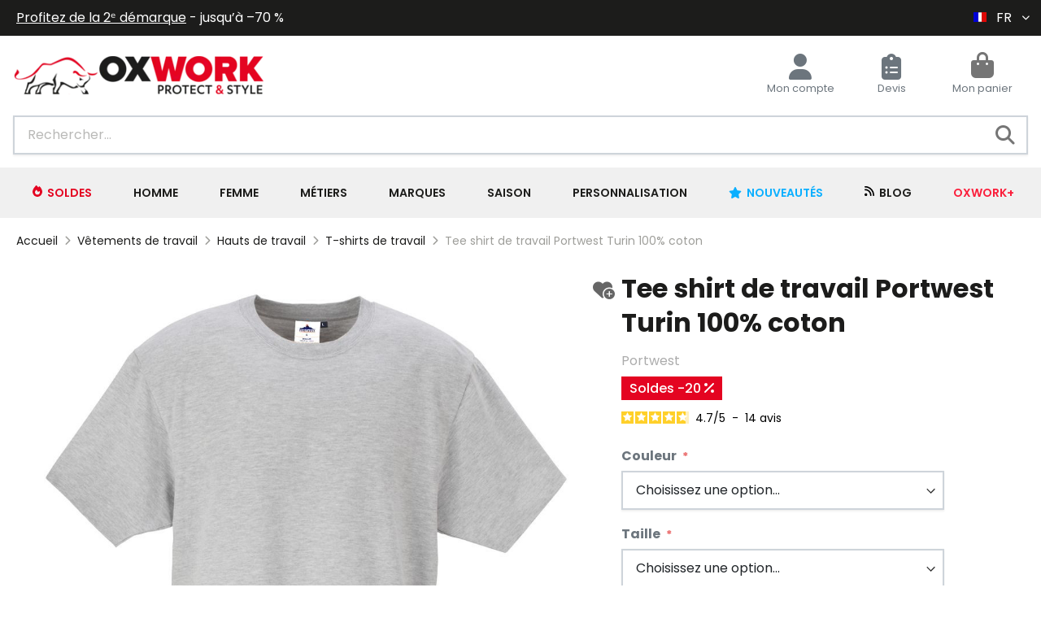

--- FILE ---
content_type: text/html; charset=UTF-8
request_url: https://www.oxwork.com/tee-shirt-de-travail-portwest-turin-100-coton.html
body_size: 301667
content:
<!doctype html>
<html lang="fr">
    <head prefix="og: http://ogp.me/ns# fb: http://ogp.me/ns/fb# product: http://ogp.me/ns/product#">
    
        <link rel="apple-touch-icon" href="https://media.oxwork.com/favicon/default/oxwork-favicon-x96.png">
        <link rel="apple-touch-icon" sizes="120x120" href="https://media.oxwork.com/favicon/default/oxwork-favicon-x96.png">
        <link rel="apple-touch-icon" sizes="152x152" href="https://media.oxwork.com/favicon/default/oxwork-favicon-x96.png">
        <script>
    var LOCALE = 'fr\u002DFR';
    var BASE_URL = 'https\u003A\u002F\u002Fwww.oxwork.com\u002F';
    var require = {
        'baseUrl': 'https\u003A\u002F\u002Fwww.oxwork.com\u002Fstatic\u002Fversion1768979640\u002Ffrontend\u002FOxwork\u002Fdefault\u002Ffr_FR'
    };</script>        <meta charset="utf-8"/>
<meta name="title" content="Tee shirt de travail Portwest Turin 100% coton - Oxwork"/>
<meta name="description" content="Ce t-shirt est idéal pour compléter les vêtements de travail et les vêtements Image. Disponible dans un grand choix de couleurs, il peut être bien porté seul ou sous un sweat-shirt. Fabriqué en 100 % coton premium."/>
<meta name="robots" content="INDEX,FOLLOW"/>
<meta name="viewport" content="width=device-width, initial-scale=1"/>
<meta name="format-detection" content="telephone=no"/>
<title>Tee shirt de travail Portwest Turin 100% coton - Oxwork</title>
                <link rel="stylesheet" type="text/css" media="all" href="https://www.oxwork.com/static/version1768979640/frontend/Oxwork/default/fr_FR/Netreviews_Avisverifies/css/netreviews.min.css" />
<link rel="stylesheet" type="text/css" media="all" href="https://www.oxwork.com/static/version1768979640/frontend/Oxwork/default/fr_FR/mage/calendar.min.css" />
<link rel="stylesheet" type="text/css" media="all" href="https://www.oxwork.com/static/version1768979640/frontend/Oxwork/default/fr_FR/css/styles-m.min.css" />
<link rel="stylesheet" type="text/css" media="all" href="https://www.oxwork.com/static/version1768979640/frontend/Oxwork/default/fr_FR/jquery/uppy/dist/uppy-custom.min.css" />
<link rel="stylesheet" type="text/css" media="all" href="https://www.oxwork.com/static/version1768979640/frontend/Oxwork/default/fr_FR/Clerk_Clerk/css/powerstep.min.css" />
<link rel="stylesheet" type="text/css" media="all" href="https://www.oxwork.com/static/version1768979640/frontend/Oxwork/default/fr_FR/Fintecture_Payment/css/style.min.css" />
<link rel="stylesheet" type="text/css" media="all" href="https://www.oxwork.com/static/version1768979640/frontend/Oxwork/default/fr_FR/mage/gallery/gallery.min.css" />
<link rel="stylesheet" type="text/css" media="all" href="https://www.oxwork.com/static/version1768979640/frontend/Oxwork/default/fr_FR/Wyomind_EstimatedDeliveryDate/css/styles.min.css" />
<link rel="stylesheet" type="text/css" media="all" href="https://www.oxwork.com/static/version1768979640/frontend/Oxwork/default/fr_FR/Magefan_Blog/css/design_valor/style-product-page.min.css" />
<link rel="stylesheet" type="text/css" media="screen and (min-width: 768px)" href="https://www.oxwork.com/static/version1768979640/frontend/Oxwork/default/fr_FR/css/styles-l.min.css" />
<link rel="stylesheet" type="text/css" media="print" href="https://www.oxwork.com/static/version1768979640/frontend/Oxwork/default/fr_FR/css/print.min.css" />
<link rel="stylesheet" type="text/css" rel="stylesheet" type="text/css" href="https://www.oxwork.com/static/version1768979640/frontend/Oxwork/default/fr_FR/css/fontsox.min.css" />
<link rel="stylesheet" type="text/css" media="screen and (max-width: 768px)" rel="stylesheet" type="text/css" href="https://www.oxwork.com/static/version1768979640/frontend/Oxwork/default/fr_FR/css/oxwork-m.min.css" />
<link rel="stylesheet" type="text/css" media="screen and (min-width: 769px)" rel="stylesheet" type="text/css" href="https://www.oxwork.com/static/version1768979640/frontend/Oxwork/default/fr_FR/css/oxwork-l.min.css" />
<link rel="stylesheet" type="text/css" media="screen and (max-width: 767px)" rel="stylesheet" type="text/css" href="https://www.oxwork.com/static/version1768979640/frontend/Oxwork/default/fr_FR/css/ox-product-page-m.min.css" />
<link rel="stylesheet" type="text/css" media="screen and (min-width: 768px)" rel="stylesheet" type="text/css" href="https://www.oxwork.com/static/version1768979640/frontend/Oxwork/default/fr_FR/css/ox-product-page-l.min.css" />
<script type="text/javascript" src="https://www.oxwork.com/static/version1768979640/frontend/Oxwork/default/fr_FR/Netreviews_Avisverifies/js/showNetreviewsTab.min.js"></script>
<script type="text/javascript" src="https://www.oxwork.com/static/version1768979640/frontend/Oxwork/default/fr_FR/requirejs/require.min.js"></script>
<script type="text/javascript" src="https://www.oxwork.com/static/version1768979640/frontend/Oxwork/default/fr_FR/requirejs-min-resolver.min.js"></script>
<script type="text/javascript" src="https://www.oxwork.com/static/version1768979640/frontend/Oxwork/default/fr_FR/mage/requirejs/mixins.min.js"></script>
<script type="text/javascript" src="https://www.oxwork.com/static/version1768979640/frontend/Oxwork/default/fr_FR/requirejs-config.min.js"></script>
<script type="text/javascript" src="https://www.oxwork.com/static/version1768979640/frontend/Oxwork/default/fr_FR/js/oxwork.min.js"></script>
<script type="text/javascript" src="https://www.oxwork.com/static/version1768979640/frontend/Oxwork/default/fr_FR/Scalapay_Scalapay/js/scalapay_widget.min.js"></script>
<script type="text/javascript" src="https://www.oxwork.com/static/version1768979640/frontend/Oxwork/default/fr_FR/Wyomind_EstimatedDeliveryDate/js/product.min.js"></script>
<script type="text/javascript" defer="defer" src="https://www.oxwork.com/static/version1768979640/frontend/Oxwork/default/fr_FR/css/font-awesome/js/solid.min.js"></script>
<script type="text/javascript" defer="defer" src="https://www.oxwork.com/static/version1768979640/frontend/Oxwork/default/fr_FR/css/font-awesome/js/fontawesome.min.js"></script>
<link rel="preload" as="font" crossorigin="anonymous" href="https://www.oxwork.com/static/version1768979640/frontend/Oxwork/default/fr_FR/fonts/poppins-v12-latin-regular.woff2" />
<link rel="preload" as="font" crossorigin="anonymous" href="https://www.oxwork.com/static/version1768979640/frontend/Oxwork/default/fr_FR/fonts/poppins-v12-latin-500.woff2" />
<link rel="preload" as="font" crossorigin="anonymous" href="https://www.oxwork.com/static/version1768979640/frontend/Oxwork/default/fr_FR/fonts/poppins-v12-latin-600.woff2" />
<link rel="preload" as="font" crossorigin="anonymous" href="https://www.oxwork.com/static/version1768979640/frontend/Oxwork/default/fr_FR/fonts/poppins-v12-latin-700.woff2" />
<link rel="preload" as="font" crossorigin="anonymous" href="https://www.oxwork.com/static/version1768979640/frontend/Oxwork/default/fr_FR/fonts/poppins-v12-latin-italic.woff2" />
<link rel="preload" as="font" crossorigin="anonymous" href="https://www.oxwork.com/static/version1768979640/frontend/Oxwork/default/fr_FR/fonts/poppins-v12-latin-500italic.woff2" />
<link rel="preload" as="font" crossorigin="anonymous" href="https://www.oxwork.com/static/version1768979640/frontend/Oxwork/default/fr_FR/fonts/poppins-v12-latin-600italic.woff2" />
<link rel="preload" as="font" crossorigin="anonymous" href="https://www.oxwork.com/static/version1768979640/frontend/Oxwork/default/fr_FR/fonts/poppins-v12-latin-700italic.woff2" />
<link rel="canonical" href="https://www.oxwork.com/tee-shirt-de-travail-portwest-turin-100-coton.html" />
<link rel="icon" type="image/x-icon" href="https://media.oxwork.com/favicon/default/oxwork-favicon-x96.png" />
<link rel="shortcut icon" type="image/x-icon" href="https://media.oxwork.com/favicon/default/oxwork-favicon-x96.png" />
<script type="application/ld+json">
{
    "@context": "https://schema.org",
    "@type": "WebSite",
    "url": "https://www.oxwork.com/",
    "name": "Oxwork"
}
</script>
<script type="application/ld+json">
{
  "@context": "https://schema.org",
  "@type": "OnlineStore",
  "name": "Oxwork",
  "image":"https://media.oxwork.com/logo/default/logo-horizontal-310x50.png",
  "url":"https://www.oxwork.com/",
  "description":"Vêtements de travail, chaussures de sécurité, EPI. Retrouvez toutes les marques des pros, aux meilleurs prix sur Oxwork.com !",
  "email":"support@oxwork.com",
  "telephone":"+330185092833",
  "address":{
    "@type":"PostalAddress",
    "streetAddress":"OXWORK SAS, 21 rue saint firmin",
    "addressLocality":"Corbie",
    "addressCountry":"FR",
    "addressRegion":"Somme",
    "postalCode":"80800"
  },
  "vatID":"FR20932699655"
}
</script>        <!-- Google Tag Manager -->
    
    <script>
        document.addEventListener('scroll', mfGtmUserActionDetect);
        document.addEventListener('mousemove', mfGtmUserActionDetect);
        document.addEventListener('touchstart', mfGtmUserActionDetect);
        function mfGtmUserActionDetect()
        {
            document.removeEventListener('scroll', mfGtmUserActionDetect);
            document.removeEventListener('mousemove', mfGtmUserActionDetect);
            document.removeEventListener('touchstart', mfGtmUserActionDetect);
            window.mfGtmUserActionDetected = true;
            mfLoadGtm();
        }
    
        window.mfGtmUserCookiesAllowed = true;
        mfLoadGtm();
        

    function getMfGtmCustomerData() {
        return localStorage.getItem('mf_gtm_customer_data') ? JSON.parse(localStorage.getItem('mf_gtm_customer_data')) : {};
    };

    function mfLoadGtm() {
        if (!window.mfGtmUserActionDetected) return false;
        if (!window.mfGtmLoadBeforeCookieAllowed && !window.mfGtmUserCookiesAllowed) return false;

        if (window.mfGTMTriedToLoad) return;
        window.mfGTMTriedToLoad = true;
        
    };
    </script>
        <script>
        if (!window.MagefanRocketJsCustomOptimization && window.require)
        require(['jquery', 'Magento_Customer/js/customer-data'], function ($, customer) {
            function updateMfGtmCustomerData(data) {
                if (data.mf_gtm_customer_data) {
                    localStorage.setItem('mf_gtm_customer_data', JSON.stringify(data.mf_gtm_customer_data));
                }
            }
            let customerData = customer.get('customer');

            customerData.subscribe(function (data) {
                updateMfGtmCustomerData(data);
            }.bind(this));
            updateMfGtmCustomerData(customerData());
        });
    </script><!-- End Google Tag Manager -->    <script type="text/x-magento-init">
        {
            "*": {
                "Magento_PageCache/js/form-key-provider": {
                    "isPaginationCacheEnabled":
                        0                }
            }
        }
    </script>
        <link rel="alternate" href="https://www.oxwork.com/tee-shirt-de-travail-portwest-turin-100-coton.html" hreflang="fr-FR">
            <link rel="alternate" href="https://www.oxwork.com/it/t-shirt-da-lavoro-portwest-torino-100-cotone.html" hreflang="it-IT">
                <link rel="alternate" href="https://www.oxwork.com/en/work-t-shirt-portwest-turin-100-cotton.html" hreflang="en">
            <link rel="alternate" href="https://www.oxwork.com/de/portwest-turin-arbeits-t-shirt-100-baumwolle.html" hreflang="de-DE">
            <link rel="alternate" href="https://www.oxwork.com/tee-shirt-de-travail-portwest-turin-100-coton.html" hreflang="x-default">
    <script style="display&#x3A;none">
                    window.dataLayer = window.dataLayer || [];
                    window.dataLayer.push({"event":"view_item","ecommerce":{"currency":"EUR","value":6.24,"items":[{"item_id":"oxB195","item_name":"Tee shirt de travail Portwest Turin 100% coton","item_url":"https:\/\/www.oxwork.com\/tee-shirt-de-travail-portwest-turin-100-coton.html","item_brand":"Portwest","price":6.24,"item_category":"M\u00e9tiers","item_category2":"Tenues de travail b\u00e2timent","item_category3":"Tenues pour peintre","item_category4":"Hauts de travail Peintre","item_category5":"Pulls et tee-shirts Peintre","category":"M\u00e9tiers,Tenues de travail b\u00e2timent,Tenues pour peintre,Hauts de travail Peintre,Pulls et tee-shirts Peintre"}]},"magefanUniqueEventId":"view_item_2cc2484574ec2015bea317631566994b5a84b3c7afb1e5bb940c1468d53133df","ecomm_pagetype":"product","_clear":"true","google_tag_params":{"ecomm_pagetype":"product","ecomm_pcat":"M\u00e9tiers,Tenues de travail b\u00e2timent,Tenues pour peintre,Hauts de travail Peintre,Pulls et tee-shirts Peintre","ecomm_prodid":"oxB195","ecomm_pname":"Tee shirt de travail Portwest Turin 100% coton","ecomm_currency":"EUR","ecomm_totalvalue":6.24},"customer_firstname":getMfGtmCustomerData().customer_firstname,"customer_lastname":getMfGtmCustomerData().customer_lastname,"customer_email":getMfGtmCustomerData().customer_email,"customer_dob":getMfGtmCustomerData().customer_dob,"customer_gender":getMfGtmCustomerData().customer_gender,"customer_telephone":getMfGtmCustomerData().customer_telephone,"customer_postcode":getMfGtmCustomerData().customer_postcode,"customer_city":getMfGtmCustomerData().customer_city,"customer_region":getMfGtmCustomerData().customer_region,"customer_country_id":getMfGtmCustomerData().customer_country_id,"customer_identifier":getMfGtmCustomerData().customer_identifier,"customerGroup":getMfGtmCustomerData().customerGroup});
                </script>
<meta property="og:type" content="product" />
<meta property="og:title"
      content="Tee&#x20;shirt&#x20;de&#x20;travail&#x20;Portwest&#x20;Turin&#x20;100&#x25;&#x20;coton" />
<meta property="og:image"
      content="https://media.oxwork.com/catalog/product/t/e/tee-shirt-de-travail-portwest-turin-100-coton-gris.jpg?width=265&amp;height=265&amp;store=fr&amp;image-type=image" />
<meta property="og:description"
      content="Ce&#x20;t-shirt&#x20;est&#x20;id&amp;eacute&#x3B;al&#x20;pour&#x20;compl&amp;eacute&#x3B;ter&#x20;les&#x20;v&amp;ecirc&#x3B;tements&#x20;de&#x20;travail&#x20;et&#x20;les&#x20;v&amp;ecirc&#x3B;tements&#x20;Image.&#x20;Disponible&#x20;dans&#x20;un&#x20;grand&#x20;choix&#x20;de&#x20;couleurs,&#x20;il&#x20;peut&#x20;&amp;ecirc&#x3B;tre&#x20;bien&#x20;port&amp;eacute&#x3B;&#x20;seul&#x20;ou&#x20;sous&#x20;un&#x20;sweat-shirt.&#x20;Fabriqu&amp;eacute&#x3B;&#x20;en&#x20;100&#x20;&#x25;&#x20;coton&#x20;premium,&#x20;il&#x20;offre&#x20;un&#x20;confort&#x20;in&amp;eacute&#x3B;gal&amp;eacute&#x3B;." />
<meta property="og:url" content="https://www.oxwork.com/tee-shirt-de-travail-portwest-turin-100-coton.html" />
    <meta property="product:price:amount" content="6.240001"/>
    <meta property="product:price:currency"
      content="EUR"/>
    <script data-cfasync="false" nonce="04b13c1a-af9f-4b39-9c75-5345dac7686a">try{(function(w,d){!function(j,k,l,m){if(j.zaraz)console.error("zaraz is loaded twice");else{j[l]=j[l]||{};j[l].executed=[];j.zaraz={deferred:[],listeners:[]};j.zaraz._v="5874";j.zaraz._n="04b13c1a-af9f-4b39-9c75-5345dac7686a";j.zaraz.q=[];j.zaraz._f=function(n){return async function(){var o=Array.prototype.slice.call(arguments);j.zaraz.q.push({m:n,a:o})}};for(const p of["track","set","ecommerce","debug"])j.zaraz[p]=j.zaraz._f(p);j.zaraz.init=()=>{var q=k.getElementsByTagName(m)[0],r=k.createElement(m),s=k.getElementsByTagName("title")[0];s&&(j[l].t=k.getElementsByTagName("title")[0].text);j[l].x=Math.random();j[l].w=j.screen.width;j[l].h=j.screen.height;j[l].j=j.innerHeight;j[l].e=j.innerWidth;j[l].l=j.location.href;j[l].r=k.referrer;j[l].k=j.screen.colorDepth;j[l].n=k.characterSet;j[l].o=(new Date).getTimezoneOffset();if(j.dataLayer)for(const t of Object.entries(Object.entries(dataLayer).reduce((u,v)=>({...u[1],...v[1]}),{})))zaraz.set(t[0],t[1],{scope:"page"});j[l].q=[];for(;j.zaraz.q.length;){const w=j.zaraz.q.shift();j[l].q.push(w)}r.defer=!0;for(const x of[localStorage,sessionStorage])Object.keys(x||{}).filter(z=>z.startsWith("_zaraz_")).forEach(y=>{try{j[l]["z_"+y.slice(7)]=JSON.parse(x.getItem(y))}catch{j[l]["z_"+y.slice(7)]=x.getItem(y)}});r.referrerPolicy="origin";r.src="/cdn-cgi/zaraz/s.js?z="+btoa(encodeURIComponent(JSON.stringify(j[l])));q.parentNode.insertBefore(r,q)};["complete","interactive"].includes(k.readyState)?zaraz.init():j.addEventListener("DOMContentLoaded",zaraz.init)}}(w,d,"zarazData","script");window.zaraz._p=async d$=>new Promise(ea=>{if(d$){d$.e&&d$.e.forEach(eb=>{try{const ec=d.querySelector("script[nonce]"),ed=ec?.nonce||ec?.getAttribute("nonce"),ee=d.createElement("script");ed&&(ee.nonce=ed);ee.innerHTML=eb;ee.onload=()=>{d.head.removeChild(ee)};d.head.appendChild(ee)}catch(ef){console.error(`Error executing script: ${eb}\n`,ef)}});Promise.allSettled((d$.f||[]).map(eg=>fetch(eg[0],eg[1])))}ea()});zaraz._p({"e":["(function(w,d){})(window,document)"]});})(window,document)}catch(e){throw fetch("/cdn-cgi/zaraz/t"),e;};</script></head>
    <body data-container="body"
          data-mage-init='{"loaderAjax": {}, "loader": { "icon": "https://www.oxwork.com/static/version1768979640/frontend/Oxwork/default/fr_FR/images/loader-2.gif"}}'
        id="html-body" itemtype="http://schema.org/Product" itemscope="itemscope" class="page-product-configurable catalog-product-view product-tee-shirt-de-travail-portwest-turin-100-coton page-layout-1column">
        <script>
    document.addEventListener("DOMContentLoaded", () => {

        const id      = 44842;
        let actionUrl = 'https://www.oxwork.com/sorting/track/productImpression';
        actionUrl     = actionUrl + '?id=' + id;

        fetch(actionUrl, {
            method: "get"
        });
    });
</script>        <script>
        if (window.require) require(['jquery'], function($) {
            $(document).on('ajaxComplete', function (event, xhr, settings) {
                if (typeof settings == 'undefined' && xhr.settings) {
                    settings = xhr.settings;
                };
                
                function getQueryParam(url, key) {
                    let queryStartPos = url.indexOf('?');
                    if (queryStartPos === -1) {
                        return;
                    }
                    let params = url.substring(queryStartPos + 1).split('&');
                    for (var i = 0; i < params.length; i++) {
                        var pairs = params[i].split('=');
                        if (decodeURIComponent(pairs.shift()) == key) {
                            return decodeURIComponent(pairs.join('='));
                        }
                    }
                };

                let term = '';
                let dataLayer = {};
                if (settings.url.indexOf('?q=') !== -1) {
                    term = getQueryParam(settings.url, 'q');
                } else if (settings.url.indexOf('?search_string=') !== -1) {
                    term = getQueryParam(settings.url, 'search_string');
                } else if (settings.url.indexOf('/search/') !== -1) {
                    let substringAfter = function (str, pattern) {
                        return str.slice(str.indexOf(pattern) + pattern.length);
                    };
                    let substringBefore = function (str, pattern) {
                        return str.slice(0, str.indexOf(pattern));
                    };
                    let after = substringAfter(settings.url, '/search/');
                    term = substringBefore(after, '?');
                };
                if (term) {
                    dataLayer.event = 'search';
                    const customerData = getMfGtmCustomerData();

                    for (let key in customerData) {
                        if (!dataLayer.hasOwnProperty(key) && customerData[key]) {
                            dataLayer.key = customerData[key];
                        }
                    }

                    dataLayer.search_term = term;
                    dataLayer.ecomm_pagetype = 'searchresults';

                    let dynamicKeys = ["customer_firstname","customer_lastname","customer_email","customer_dob","customer_gender","customer_telephone","customer_postcode","customer_city","customer_region","customer_country_id","customer_identifier","customerGroup"];
                    for (let x=0; x<dynamicKeys.length;x++) {
                        let key = dynamicKeys[x];
                        let value = getMfGtmCustomerData()[key];
                        if (value) {
                            dataLayer[key] = value;
                        };
                    };

                    window.dataLayer = window.dataLayer || [];
                    window.dataLayer.push(dataLayer);
                }
            });
        });
    </script><script data-mfmofile="true">
    function mfGtmGetEcommPageType() {
        var body = document.getElementsByTagName('body')[0];
        var ept = 'other';
        
        if (body.className.indexOf('cms-index-index') > -1) {
            ept = 'home';
        } else if (body.className.indexOf('catalog-category-view') > -1) {
            ept = 'category';
        } else if (body.className.indexOf('catalog-product-view') > -1) {
            ept = 'product';
        } else if (body.className.indexOf('checkout-cart-index') > -1) {
            ept = 'cart';
        } else if (body.className.indexOf('checkout-index-index') > -1) {
            ept = 'checkout';
        } else if (body.className.indexOf('contact-index-index') > -1) {
            ept = 'contact';
        } else if (body.className.indexOf('catalogsearch-result-index') > -1) {
            ept = 'searchresults';
        } else if (body.className.indexOf('cms-page-view') > -1) {
            ept = 'cmspage';
        };
        return ept;  
    };
</script>
<script type="text/x-magento-init">
    {
        "*": {
            "mfGtmCustomerDataLayer": {}
        }
    }
</script>

<script>
    document.addEventListener("DOMContentLoaded", function() {
        document.querySelectorAll("a").forEach(function(link) {
            link.addEventListener("click", function(event) {
                let url = link.href;
                let items, j, x, newDataLayer, dli, index;
                if (url && window.dataLayer && window.dataLayer.length) {
                    for (let i=0; i<window.dataLayer.length; i++) {
                        dli = window.dataLayer[i];
                        if (dli.event == "view_item_list"
                            && dli.ecommerce
                            && dli.ecommerce.items
                            && dli.ecommerce.items.length
                        ) {
                            items = dli.ecommerce.items;
                            newDataLayer = false;
                            index = -1;
                            for (j=0; j<items.length; j++) {
                                index++;
                                if (items[j].item_url == url) {
                                    newDataLayer = {
                                        "event": "select_item",
                                        "ecommerce": {
                                            "item_list_id": dli.ecommerce.item_list_id,
                                            "item_list_name": dli.ecommerce.item_list_name,
                                            "items": [items[j]]
                                        },
                                        "magefanUniqueEventId": "select_item_" + dli.magefanUniqueEventId,
                                        "ecomm_pagetype": dli.ecomm_pagetype,
                                        "google_tag_params": {
                                            "ecomm_pagetype": dli.google_tag_params.ecomm_pagetype
                                        }
                                    };
                                    
                                    let dynamicKeys = ["customer_firstname","customer_lastname","customer_email","customer_dob","customer_gender","customer_telephone","customer_postcode","customer_city","customer_region","customer_country_id","customer_identifier","customerGroup"];
                                    for (x=0; x<dynamicKeys.length;x++) {
                                        let key = dynamicKeys[x];
                                        newDataLayer[key] = dli[key];
                                    }
                                    
                                    newDataLayer.ecommerce.items[0].index = index;
                                    break;
                                };
                            };

                            if (newDataLayer) {
                                window.dataLayer.push(newDataLayer);

                                //window.location = url;
                                //return false;
                            }
                        }
                    }
                }
            });
        });
    });
</script><script type="text/x-magento-init">
    {
        "*": {
            "Magento_PageBuilder/js/widget-initializer": {
                "config": {"[data-content-type=\"slider\"][data-appearance=\"default\"]":{"Magento_PageBuilder\/js\/content-type\/slider\/appearance\/default\/widget":false},"[data-content-type=\"map\"]":{"Magento_PageBuilder\/js\/content-type\/map\/appearance\/default\/widget":false},"[data-content-type=\"row\"]":{"Magento_PageBuilder\/js\/content-type\/row\/appearance\/default\/widget":false},"[data-content-type=\"tabs\"]":{"Magento_PageBuilder\/js\/content-type\/tabs\/appearance\/default\/widget":false},"[data-content-type=\"slide\"]":{"Magento_PageBuilder\/js\/content-type\/slide\/appearance\/default\/widget":{"buttonSelector":".pagebuilder-slide-button","showOverlay":"hover","dataRole":"slide"}},"[data-content-type=\"banner\"]":{"Magento_PageBuilder\/js\/content-type\/banner\/appearance\/default\/widget":{"buttonSelector":".pagebuilder-banner-button","showOverlay":"hover","dataRole":"banner"}},"[data-content-type=\"buttons\"]":{"Magento_PageBuilder\/js\/content-type\/buttons\/appearance\/inline\/widget":false},"[data-content-type=\"products\"][data-appearance=\"carousel\"]":{"Magento_PageBuilder\/js\/content-type\/products\/appearance\/carousel\/widget":false}},
                "breakpoints": {"desktop":{"label":"Desktop","stage":true,"default":true,"class":"desktop-switcher","icon":"Magento_PageBuilder::css\/images\/switcher\/switcher-desktop.svg","conditions":{"min-width":"1024px"},"options":{"products":{"default":{"slidesToShow":"5"}}}},"tablet":{"conditions":{"max-width":"1024px","min-width":"768px"},"options":{"products":{"default":{"slidesToShow":"4"},"continuous":{"slidesToShow":"3"}}}},"mobile":{"label":"Mobile","stage":true,"class":"mobile-switcher","icon":"Magento_PageBuilder::css\/images\/switcher\/switcher-mobile.svg","media":"only screen and (max-width: 767px)","conditions":{"max-width":"767px","min-width":"640px"},"options":{"products":{"default":{"slidesToShow":"3"}}}},"mobile-small":{"conditions":{"max-width":"640px"},"options":{"products":{"default":{"slidesToShow":"2"},"continuous":{"slidesToShow":"1"}}}}}            }
        }
    }
</script>
    <script src="https&#x3A;&#x2F;&#x2F;applepay.cdn-apple.com&#x2F;jsapi&#x2F;1.latest&#x2F;apple-pay-sdk.js"></script><script>window.PAYPLUG_DOMAIN = 'https://secure.payplug.com';</script>
<script type="text/x-magento-init">
    {
        "*": {
            "mage/cookies": {
                "expires": null,
                "path": "\u002F",
                "domain": ".oxwork.com",
                "secure": true,
                "lifetime": "3600"
            }
        }
    }
</script>
<div class="page messages"><div data-placeholder="messages"></div>
<div data-bind="scope: 'messages'">
    <!-- ko if: cookieMessagesObservable() && cookieMessagesObservable().length > 0 -->
    <div aria-atomic="true" role="alert" class="messages" data-bind="foreach: {
        data: cookieMessagesObservable(), as: 'message'
    }">
        <div data-bind="attr: {
            class: 'message-' + message.type + ' ' + message.type + ' message',
            'data-ui-id': 'message-' + message.type
        }">
            <div data-bind="html: $parent.prepareMessageForHtml(message.text)"></div>
        </div>
    </div>
    <!-- /ko -->

    <div aria-atomic="true" role="alert" class="messages" data-bind="foreach: {
        data: messages().messages, as: 'message'
    }, afterRender: purgeMessages">
        <div data-bind="attr: {
            class: 'message-' + message.type + ' ' + message.type + ' message',
            'data-ui-id': 'message-' + message.type
        }">
            <div data-bind="html: $parent.prepareMessageForHtml(message.text)"></div>
        </div>
    </div>
</div>

<script type="text/x-magento-init">
    {
        "*": {
            "Magento_Ui/js/core/app": {
                "components": {
                        "messages": {
                            "component": "Magento_Theme/js/view/messages"
                        }
                    }
                }
            }
    }
</script>
<div class="rewards-notifications" data-bind="scope: 'rewardsNotifications'">
    <!-- ko if: messages() && messages().length > 0 -->
        <div data-bind="html: messages()"></div>
    <!-- /ko -->
</div>
<script  nonce="bmNoZ21hdDZoMzMyMHU1eDMwMTFwN3hrNHpvem9mZWg=" type="text/x-magento-init">
    {
        "*": {
            "Magento_Ui/js/core/app": {
                "components": {
                    "rewardsNotifications": {
                        "component": "Mirasvit_RewardsCheckout/js/view/rewards-notifications",
                        "url": "https://www.oxwork.com/rewards_catalog/notification/getProductNotification/product_id/44842/"
                    }
                }
            }
        }
    }
</script>
</div>
<script>
    window.cookiesConfig = window.cookiesConfig || {};
    window.cookiesConfig.secure = true;
</script><script>    require.config({
        map: {
            '*': {
                wysiwygAdapter: 'mage/adminhtml/wysiwyg/tiny_mce/tinymceAdapter'
            }
        }
    });</script><div class="page-wrapper"><header class="page-header"><div class="panel wrapper"><div class="panel header"><div class="headbar-store-info"><div class="widget block block-static-block">
    <div data-content-type="html" data-appearance="default" data-element="main" data-decoded="true"><div class="row" style="vertical-align: center;text-align:center;">
<p id="headbarTxt"><a href="https://www.oxwork.com/soldes.html">Profitez de la 2ᵉ démarque</a> - jusqu’à –70 %</p>
<p id="headbarTxt">Ne payez plus la livraison : offerte dès 69 €</p>

</div>
<style>
.page-header .panel.wrapper{
background-color:#1C1C1B;}

p#headbarTxt{
text-align:left;
}

@media screen and (max-width: 768px) {
p#headbarTxt{
text-align:center;
}
.headbar-store-info{
max-height: 2rem;
}
.page-header .headbar-store-info .widget p{
height: 2rem;
}
}

@media screen and (max-width: 500px) {
#headbarTxt{
font-size: 14px;
}
}
</style>

</div></div>
<div class="widget block block-static-block">
    </div>
</div>        <!-- Languages Switch -->
    <div class="metaNav-item language-switch">
                <div class="switcher language switcher-language" data-ui-id="language-switcher" id="switcher-language" >
                        <strong class="label switcher-label">
                <span>Langue</span>
            </strong>
            <div class="actions dropdown options switcher-options">
                <div class="action toggle switcher-trigger"
                     id="switcher-language-trigger"
                >
                    <span class="mobile-hint">Langue:</span>
                    <strong
                        class="view-current-store-switch view-fr">
                        <img width="16" height="12" src="https://www.oxwork.com/static/version1768979640/frontend/Oxwork/default/fr_FR/images/flags/flag_fr.gif" alt="fr" />
                        <span>FR</span>
                    </strong>
                </div>
                <ul class="dropdown switcher-dropdown"
                    data-mage-init='{"dropdownDialog":{
                    "appendTo":"#switcher-language > .options",
                    "triggerTarget":"#switcher-language-trigger",
                    "closeOnMouseLeave": false,
                    "triggerClass":"active",
                    "parentClass":"active",
                    "buttons":null}}'>
                                                                                                                                <li class="view-de switcher-option">
                                    <a href="#" data-post='{"action":"https:\/\/www.oxwork.com\/stores\/store\/redirect\/","data":{"___store":"de","___from_store":"fr","uenc":"aHR0cHM6Ly93d3cub3h3b3JrLmNvbS9kZS90ZWUtc2hpcnQtZGUtdHJhdmFpbC1wb3J0d2VzdC10dXJpbi0xMDAtY290b24uaHRtbA~~"}}'>
                                        <img width="16" height="12" src="https://www.oxwork.com/static/version1768979640/frontend/Oxwork/default/fr_FR/images/flags/flag_de.gif" alt="de" />
                                        DE                                    </a>
                                </li>
                                                                                                                                                                                    <li class="view-en switcher-option">
                                    <a href="#" data-post='{"action":"https:\/\/www.oxwork.com\/stores\/store\/redirect\/","data":{"___store":"en","___from_store":"fr","uenc":"aHR0cHM6Ly93d3cub3h3b3JrLmNvbS9lbi90ZWUtc2hpcnQtZGUtdHJhdmFpbC1wb3J0d2VzdC10dXJpbi0xMDAtY290b24uaHRtbA~~"}}'>
                                        <img width="16" height="12" src="https://www.oxwork.com/static/version1768979640/frontend/Oxwork/default/fr_FR/images/flags/flag_en.gif" alt="en" />
                                        GB                                    </a>
                                </li>
                                                                                                                                                                                                                                                                                                                                                                                                                                    <li class="view-it switcher-option">
                                    <a href="#" data-post='{"action":"https:\/\/www.oxwork.com\/stores\/store\/redirect\/","data":{"___store":"it","___from_store":"fr","uenc":"aHR0cHM6Ly93d3cub3h3b3JrLmNvbS9pdC90ZWUtc2hpcnQtZGUtdHJhdmFpbC1wb3J0d2VzdC10dXJpbi0xMDAtY290b24uaHRtbA~~"}}'>
                                        <img width="16" height="12" src="https://www.oxwork.com/static/version1768979640/frontend/Oxwork/default/fr_FR/images/flags/flag_it.gif" alt="it" />
                                        IT                                    </a>
                                </li>
                                                                                        </ul>
            </div>
        </div>
    </div>
</div></div><div class="header content"><span data-action="toggle-nav" class="action nav-toggle"><span>Basculer la navigation</span></span>
    <a
    class="logo"
    href="https://www.oxwork.com/"
    title="Oxwork&#x20;"
    aria-label="store logo">
    <img src="https://media.oxwork.com/logo/default/logo-horizontal-310x50.png"
         title="Oxwork&#x20;"
         alt="Oxwork&#x20;"
            width="310"            height="50"    />
    </a>
<div class="block block-search">
    <div class="block block-title"><strong>Rechercher</strong></div>
    <div class="block block-content">
        <form class="form minisearch" id="search_mini_form"
              action="https://www.oxwork.com/catalogsearch/result/" method="get">
                        <div class="field search">
                <label class="label" for="oxwork-search" data-role="minisearch-label">
                    <span>Rechercher</span>
                </label>
                <div class="control">
                    <input id="oxwork-search"
                           data-mage-init='{
                            "quickSearch": {
                                "formSelector": "#search_mini_form",
                                "url": "https://www.oxwork.com/search/ajax/suggest/",
                                "destinationSelector": "#search_autocomplete",
                                "minSearchLength": "3"
                            }
                        }'
                           type="text"
                           name="q"
                           value=""
                           placeholder="Rechercher..."
                           class="input-text"
                           maxlength="128"
                           role="combobox"
                           aria-haspopup="false"
                           aria-autocomplete="both"
                           autocomplete="off"
                           aria-expanded="false"/>
                    <div id="search_autocomplete" class="search-autocomplete"></div>
                                    </div>
            </div>
            <div class="actions">
                <button type="submit"
                        title="Rechercher"
                        class="action search"
                        aria-label="Search"
                >
                    <span>Rechercher</span>
                </button>
            </div>
        </form>
    </div>
</div>
<ul class="header links"><li><a href="https://www.oxwork.com/customer/account/" id="idW2JGDtGi" >Mon compte</a></li>
<li data-block="mini-quote-list" class="aw-ctq mini-quote-list minicart-wrapper">
    <a class="action showlist" href="https://www.oxwork.com/aw_ctq/quoteList/"
       data-bind="scope: 'mini_quotelist_content'">
       Devis        <span class="counter qty empty"
              data-bind="
                  css: { empty: !!getQuoteListParam('summary_count') == false && !isLoading() },
                  blockLoader: isLoading">
            <span class="counter-number"><!-- ko text: getQuoteListParam('summary_qty') --><!-- /ko --></span>
        </span>
    </a>
    <script type="text/x-magento-init">
    {
        "[data-block='mini-quote-list']": {
            "Magento_Ui/js/core/app": {"components":{"minicart_content":{"children":{"subtotal.container":{"children":{"subtotal":{"children":{"subtotal.totals":{"config":{"display_cart_subtotal_incl_tax":0,"display_cart_subtotal_excl_tax":0}}}}}}}},"mini_quotelist_content":{"children":{"subtotal.container":{"children":{"subtotal":{"config":{"display_cart_subtotal_incl_tax":0,"display_cart_subtotal_excl_tax":0,"template":"Aheadworks_Ctq\/quote-list\/subtotal","totalsTmpl":"Magento_Tax\/checkout\/minicart\/subtotal\/totals"},"component":"Aheadworks_Ctq\/js\/quote-list\/mini\/subtotal"}},"component":"uiComponent","config":{"displayArea":"subtotalContainer"}},"item.renderer":{"component":"uiComponent","config":{"displayArea":"defaultRenderer","template":"Magento_Checkout\/minicart\/item\/default","component":"Magento_Checkout\/js\/view\/cart-item-renderer"},"children":{"item.image":{"component":"Magento_Catalog\/js\/view\/image","config":{"template":"Magento_Catalog\/product\/image","displayArea":"itemImage"}},"checkout.cart.item.price.sidebar":{"component":"uiComponent","config":{"template":"Magento_Checkout\/minicart\/item\/price","displayArea":"priceSidebar"}}}}},"component":"Aheadworks_Ctq\/js\/quote-list\/mini","config":{"template":"Aheadworks_Ctq\/quote-list\/content","itemRenderer":{"default":"defaultRenderer","simple":"defaultRenderer","virtual":"defaultRenderer"},"sidebarConfig":{"quoteListUrl":"https:\/\/www.oxwork.com\/aw_ctq\/quoteList\/"}}}},"types":[]}        }
    }
    </script>

</li>

<li data-block="minicart" class="minicart-wrapper">
    <a class="action showcart" href="https://www.oxwork.com/checkout/cart/"
       data-bind="scope: 'minicart_content'">
        <span class="text">Mon panier</span>
        <span class="counter qty empty"
              data-bind="css: { empty: !!getCartParam('summary_count') == false && !isLoading() },
               blockLoader: isLoading">
            <span class="counter-number">
                <!-- ko if: getCartParam('summary_count') -->
                <!-- ko text: getCartParam('summary_count').toLocaleString(window.LOCALE) --><!-- /ko -->
                <!-- /ko -->
            </span>
            <span class="counter-label">
            <!-- ko if: getCartParam('summary_count') -->
                <!-- ko text: getCartParam('summary_count').toLocaleString(window.LOCALE) --><!-- /ko -->
                <!-- ko i18n: 'items' --><!-- /ko -->
            <!-- /ko -->
            </span>
        </span>
    </a>
                    <script>            require(['jquery'], function ($) {
                $('a.action.showcart').on('click', function() {
                    $(document.body).trigger('processStart');
                });
            });</script>        <script>window.checkout = {"shoppingCartUrl":"https:\/\/www.oxwork.com\/checkout\/cart\/","checkoutUrl":"https:\/\/www.oxwork.com\/checkout\/","updateItemQtyUrl":"https:\/\/www.oxwork.com\/checkout\/sidebar\/updateItemQty\/","removeItemUrl":"https:\/\/www.oxwork.com\/checkout\/sidebar\/removeItem\/","imageTemplate":"Magento_Catalog\/product\/image_with_borders","baseUrl":"https:\/\/www.oxwork.com\/","minicartMaxItemsVisible":5,"websiteId":"1","maxItemsToDisplay":10,"storeId":"1","storeGroupId":"1","customerLoginUrl":"https:\/\/www.oxwork.com\/customer\/account\/login\/referer\/aHR0cHM6Ly93d3cub3h3b3JrLmNvbS90ZWUtc2hpcnQtZGUtdHJhdmFpbC1wb3J0d2VzdC10dXJpbi0xMDAtY290b24uaHRtbA~~\/","isRedirectRequired":false,"autocomplete":"off","captcha":{"user_login":{"isCaseSensitive":false,"imageHeight":50,"imageSrc":"","refreshUrl":"https:\/\/www.oxwork.com\/captcha\/refresh\/","isRequired":false,"timestamp":1769766473}}}</script>    <script type="text/x-magento-init">
    {
        "[data-block='minicart']": {
            "Magento_Ui/js/core/app": {"components":{"minicart_content":{"children":{"subtotal.container":{"children":{"subtotal":{"children":{"subtotal.totals":{"config":{"display_cart_subtotal_incl_tax":0,"display_cart_subtotal_excl_tax":0,"template":"Magento_Tax\/checkout\/minicart\/subtotal\/totals"},"children":{"subtotal.totals.msrp":{"component":"Magento_Msrp\/js\/view\/checkout\/minicart\/subtotal\/totals","config":{"displayArea":"minicart-subtotal-hidden","template":"Magento_Msrp\/checkout\/minicart\/subtotal\/totals"}}},"component":"Magento_Tax\/js\/view\/checkout\/minicart\/subtotal\/totals"}},"component":"uiComponent","config":{"template":"Magento_Checkout\/minicart\/subtotal"}}},"component":"uiComponent","config":{"displayArea":"subtotalContainer"}},"item.renderer":{"component":"Magento_Checkout\/js\/view\/cart-item-renderer","config":{"displayArea":"defaultRenderer","template":"Magento_Checkout\/minicart\/item\/default"},"children":{"item.image":{"component":"Magento_Catalog\/js\/view\/image","config":{"template":"Magento_Catalog\/product\/image","displayArea":"itemImage"}},"checkout.cart.item.price.sidebar":{"component":"uiComponent","config":{"template":"Magento_Checkout\/minicart\/item\/price","displayArea":"priceSidebar"}}}},"extra_info":{"component":"uiComponent","config":{"displayArea":"extraInfo"}},"promotion":{"component":"uiComponent","config":{"displayArea":"promotion"}}},"config":{"itemRenderer":{"default":"defaultRenderer","simple":"defaultRenderer","virtual":"defaultRenderer"},"template":"Magento_Checkout\/minicart\/content"},"component":"Magento_Checkout\/js\/view\/minicart"},"mini_quotelist_content":{"children":{"subtotal.container":{"children":{"subtotal":{"config":{"display_cart_subtotal_incl_tax":0,"display_cart_subtotal_excl_tax":0}}}}}}},"types":[]}        },
        "*": {
            "Magento_Ui/js/block-loader": "https\u003A\u002F\u002Fwww.oxwork.com\u002Fstatic\u002Fversion1768979640\u002Ffrontend\u002FOxwork\u002Fdefault\u002Ffr_FR\u002Fimages\u002Floader\u002D1.gif"
        }
    }
    </script>
</li>
</ul></div>        <script type="application/javascript" async
            src=https://static.klaviyo.com/onsite/js/UVZaZk/klaviyo.js ></script>

    <script type="text/x-magento-init">
        {
            "*": {
                "KlaviyoCustomerData": {}
            }
        }
    </script>
</header>    <div class="sections nav-sections">
                <div class="section-items nav-sections-items"
             data-mage-init='{"tabs":{"openedState":"active"}}'>
                                            <div class="section-item-title nav-sections-item-title"
                     data-role="collapsible">
                    <a class="nav-sections-item-switch"
                       data-toggle="switch" href="#store.menu">
                        Menu                    </a>
                </div>
                <div class="section-item-content nav-sections-item-content"
                     id="store.menu"
                     data-role="content">
                    
<nav class="navigation" data-action="navigation">
    <ul data-mage-init='{"menu":{"responsive":true, "expanded":true, "position":{"my":"left top","at":"left bottom"}}}'>
                    </ul>
</nav>
<nav id="navigation-all" class="navigation">
<div class="cdz-menu no-loaded cdz-horizontal-menu dropdown-fullwidth ox-main-menu page-main cdz-normal" id="menu-1-697b7d6932ac7" data-mage-init='{"megamenu":{"dropdownEffect":"normal","type":0,"useAjaxMenu":0,"menu":"oxwork-main-menu","ajaxUrl":"https:\/\/www.oxwork.com\/megamenu\/index\/ajax\/","tabletLinkText":"\u003Cspan class=\"link-prefix\"\u003EVoir tout\u003C\/span\u003E \u003Cspan class=\"link-text\"\u003E%1\u003C\/span\u003E","pagingMenu":0}}'><ul class="groupmenu"><li class="item level0 outlet-menu level-top" >
	<a class="menu-link" style="color: #e40421" href="https://www.oxwork.com/soldes.html"><i class="menu-icon i-svg img-icon"><svg xmlns="http://www.w3.org/2000/svg" height="1em" class="bons-plans" viewBox="0 0 448 512"><style>svg.bons-plans{fill:#e40421}</style><path d="M159.3 5.4c7.8-7.3 19.9-7.2 27.7 .1c27.6 25.9 53.5 53.8 77.7 84c11-14.4 23.5-30.1 37-42.9c7.9-7.4 20.1-7.4 28 .1c34.6 33 63.9 76.6 84.5 118c20.3 40.8 33.8 82.5 33.8 111.9C448 404.2 348.2 512 224 512C98.4 512 0 404.1 0 276.5c0-38.4 17.8-85.3 45.4-131.7C73.3 97.7 112.7 48.6 159.3 5.4zM225.7 416c25.3 0 47.7-7 68.8-21c42.1-29.4 53.4-88.2 28.1-134.4c-4.5-9-16-9.6-22.5-2l-25.2 29.3c-6.6 7.6-18.5 7.4-24.7-.5c-16.5-21-46-58.5-62.8-79.8c-6.3-8-18.3-8.1-24.7-.1c-33.8 42.5-50.8 69.3-50.8 99.4C112 375.4 162.6 416 225.7 416z"/></svg></i> <span>Soldes</span></a>
        </li>
<li class="item level0  level-top parent" >
	<a class="menu-link"  href="https://www.oxwork.com/tenues-de-travail-homme.html"> <span>Homme</span></a>
            <ul class="groupmenu-drop">
    	<li class="item level1 " >
			<div class="no-dropdown menu-tabs cdz-horizontal-tabs" style="--mn-dd-iw:;">
       		            <ul class="groupmenu-nondrop">
                <li class="item level2  tab-item" >
	<div class="cdz-link-wrap"><a class="cdz-tab-link" href="https://www.oxwork.com/vetements-de-travail.html"> Vêtements de travail</a></div>
        <div class="cdz-tab-pane">
                                    <div class=" groupmenu-drop-content">
                                                                </div>
			            <ul class="groupmenu-nondrop">
                <li class="item level3  text-content" >
	        <div class=" groupmenu-drop-content grmn-width" style="--mn-dd-iw:24;">
        	        	<div class="row">
                        	<div class="col-sm-4"><p class="groupdrop-title"><span class="oxlkobf" data-oxlkobf="aHR0cHM6Ly93d3cub3h3b3JrLmNvbS92ZXRlbWVudHMtZGUtdHJhdmFpbC9oYXV0cy1kZS10cmF2YWlsLmh0bWw=">Hauts de travail</span></p>
<ul class="groupdrop-link">
<li class="item"><span class="oxlkobf" data-oxlkobf="aHR0cHM6Ly93d3cub3h3b3JrLmNvbS92ZXRlbWVudHMtZGUtdHJhdmFpbC9oYXV0cy1kZS10cmF2YWlsL3RlZS1zaGlydHMtZGUtdHJhdmFpbC5odG1s">Tee-shirts de travail</span></li>
<li class="item"><span class="oxlkobf" data-oxlkobf="aHR0cHM6Ly93d3cub3h3b3JrLmNvbS92ZXRlbWVudHMtZGUtdHJhdmFpbC9oYXV0cy1kZS10cmF2YWlsL3BvbG9zLWRlLXRyYXZhaWwuaHRtbA==">Polos de travail</span></li>
<li class="item"><span class="oxlkobf" data-oxlkobf="aHR0cHM6Ly93d3cub3h3b3JrLmNvbS92ZXRlbWVudHMtZGUtdHJhdmFpbC9oYXV0cy1kZS10cmF2YWlsL2NoZW1pc2VzLWRlLXRyYXZhaWwuaHRtbA==">Chemises de travail</span></li>
<li class="item"><span class="oxlkobf" data-oxlkobf="aHR0cHM6Ly93d3cub3h3b3JrLmNvbS92ZXRlbWVudHMtZGUtdHJhdmFpbC9oYXV0cy1kZS10cmF2YWlsL3B1bGxzLWRlLXRyYXZhaWwuaHRtbA==">Pulls de travail</span></li>
<li class="item"><span class="oxlkobf" data-oxlkobf="aHR0cHM6Ly93d3cub3h3b3JrLmNvbS92ZXRlbWVudHMtZGUtdHJhdmFpbC9oYXV0cy1kZS10cmF2YWlsL3N3ZWF0cy1kZS10cmF2YWlsLmh0bWw=">Sweats de travail</span></li>
<li class="item"><span class="oxlkobf" data-oxlkobf="aHR0cHM6Ly93d3cub3h3b3JrLmNvbS92ZXRlbWVudHMtZGUtdHJhdmFpbC9oYXV0cy1kZS10cmF2YWlsL2dpbGV0cy1kZS10cmF2YWlsLXNhbnMtbWFuY2hlLmh0bWw=">Gilets de travail</span></li>
<li class="item"><span class="oxlkobf" data-oxlkobf="aHR0cHM6Ly93d3cub3h3b3JrLmNvbS92ZXRlbWVudHMtZGUtdHJhdmFpbC9oYXV0cy1kZS10cmF2YWlsL3RhYmxpZXJzLXByb2Zlc3Npb25uZWxzLmh0bWw=">Tabliers de travail</span></li>
<li class="item"><span class="oxlkobf" data-oxlkobf="aHR0cHM6Ly93d3cub3h3b3JrLmNvbS92ZXRlbWVudHMtZGUtdHJhdmFpbC9oYXV0cy1kZS10cmF2YWlsL2Jsb3VzZXMtZGUtdHJhdmFpbC5odG1s">Blouses de travail</span></li>
<li class="item"><span class="oxlkobf" data-oxlkobf="aHR0cHM6Ly93d3cub3h3b3JrLmNvbS92ZXRlbWVudHMtZGUtdHJhdmFpbC9oYXV0cy1kZS10cmF2YWlsL3Zlc3Rlcy1kZS10cmF2YWlsLmh0bWw=">Veste de travail</span></li>
<li class="item"><span class="oxlkobf" data-oxlkobf="aHR0cHM6Ly93d3cub3h3b3JrLmNvbS92ZXRlbWVudHMtZGUtdHJhdmFpbC9oYXV0cy1kZS10cmF2YWlsL3Zlc3Rlcy1kZS10cmF2YWlsL2Jsb3Vzb25zLWRlLXRyYXZhaWwuaHRtbA==">Blouson de travail</span></li>
<li class="item"><span class="oxlkobf" data-oxlkobf="aHR0cHM6Ly93d3cub3h3b3JrLmNvbS92ZXRlbWVudHMtZGUtdHJhdmFpbC9oYXV0cy1kZS10cmF2YWlsL2RvdWRvdW5lLXRyYXZhaWwuaHRtbA==">Doudounes de travail</span></li>
</ul></div>
                        	<div class="col-sm-4"><p class="groupdrop-title"><span class="oxlkobf" data-oxlkobf="aHR0cHM6Ly93d3cub3h3b3JrLmNvbS92ZXRlbWVudHMtZGUtdHJhdmFpbC9iYXMtZGUtdHJhdmFpbC5odG1s">Bas de travail</span></p>
<ul class="groupdrop-link">
<li class="item"><span class="oxlkobf" data-oxlkobf="aHR0cHM6Ly93d3cub3h3b3JrLmNvbS92ZXRlbWVudHMtZGUtdHJhdmFpbC9iYXMtZGUtdHJhdmFpbC9qZWFucy1kZS10cmF2YWlsLmh0bWw=">Jeans de travail</span></li>
<li class="item"><span class="oxlkobf" data-oxlkobf="aHR0cHM6Ly93d3cub3h3b3JrLmNvbS92ZXRlbWVudHMtZGUtdHJhdmFpbC9iYXMtZGUtdHJhdmFpbC9wYW50YWxvbnMtdHJhdmFpbC5odG1s">Pantalons de travail</span></li>
<li class="item"><span class="oxlkobf" data-oxlkobf="aHR0cHM6Ly93d3cub3h3b3JrLmNvbS92ZXRlbWVudHMtZGUtdHJhdmFpbC9iYXMtZGUtdHJhdmFpbC9qb2dnaW5ncy1kZS10cmF2YWlsLmh0bWw=">Jogging de travail</span></li>
<li class="item"><span class="oxlkobf" data-oxlkobf="aHR0cHM6Ly93d3cub3h3b3JrLmNvbS92ZXRlbWVudHMtZGUtdHJhdmFpbC9iYXMtZGUtdHJhdmFpbC9zaG9ydC1kZS10cmF2YWlsLmh0bWw=">Short de travail</span></li>
<li class="item"><span class="oxlkobf" data-oxlkobf="aHR0cHM6Ly93d3cub3h3b3JrLmNvbS92ZXRlbWVudHMtZGUtdHJhdmFpbC9iYXMtZGUtdHJhdmFpbC9zaG9ydC1kZS10cmF2YWlsL2Jlcm11ZGFzLWRlLXRyYXZhaWwuaHRtbA==">Bermuda de travail</span></li>
<li class="item"><span class="oxlkobf" data-oxlkobf="aHR0cHM6Ly93d3cub3h3b3JrLmNvbS92ZXRlbWVudHMtZGUtdHJhdmFpbC9iYXMtZGUtdHJhdmFpbC9zb3VzLXZldGVtZW50cy10cmF2YWlsLmh0bWw=">Sous-vêtements de travail</span></li>
</ul></div>
                        	<div class="col-sm-4"><p class="groupdrop-title"><span class="oxlkobf" data-oxlkobf="aHR0cHM6Ly93d3cub3h3b3JrLmNvbS92ZXRlbWVudHMtZGUtdHJhdmFpbC9jb21iaW5haXNvbnMtYmxldS1kZS10cmF2YWlsLmh0bWw=">Combinaisons de travail</span></p>
<ul class="groupdrop-link">
<li class="item"><span class="oxlkobf" data-oxlkobf="aHR0cHM6Ly93d3cub3h3b3JrLmNvbS92ZXRlbWVudHMtZGUtdHJhdmFpbC9jb21iaW5haXNvbnMtYmxldS1kZS10cmF2YWlsL2JsZXUtZGUtdHJhdmFpbC5odG1s">Bleus de travail</span></li>
<li class="item"><span class="oxlkobf" data-oxlkobf="aHR0cHM6Ly93d3cub3h3b3JrLmNvbS92ZXRlbWVudHMtZGUtdHJhdmFpbC9jb21iaW5haXNvbnMtYmxldS1kZS10cmF2YWlsL3NhbG9wZXR0ZXMtZGUtdHJhdmFpbC5odG1s">Salopettes de travail</span></li>
</ul></div>
                        	<div class="col-sm-4"><p class="groupdrop-title"><span class="oxlkobf" data-oxlkobf="aHR0cHM6Ly93d3cub3h3b3JrLmNvbS92ZXRlbWVudHMtZGUtdHJhdmFpbC9hY2Nlc3NvaXJlcy1kZS10cmF2YWlsLmh0bWw=">Accessoires de travail</span></p>
<ul class="groupdrop-link">
<li class="item"><span class="oxlkobf" data-oxlkobf="aHR0cHM6Ly93d3cub3h3b3JrLmNvbS92ZXRlbWVudHMtZGUtdHJhdmFpbC9hY2Nlc3NvaXJlcy1kZS10cmF2YWlsL2NoYXVzc2V0dGVzLmh0bWw=">Chaussettes de travail</span></li>
<li class="item"><span class="oxlkobf" data-oxlkobf="aHR0cHM6Ly93d3cub3h3b3JrLmNvbS92ZXRlbWVudHMtZGUtdHJhdmFpbC9hY2Nlc3NvaXJlcy1kZS10cmF2YWlsL2Nhc3F1ZXR0ZXMuaHRtbA==">Casquettes de travail</span></li>
<li class="item"><span class="oxlkobf" data-oxlkobf="aHR0cHM6Ly93d3cub3h3b3JrLmNvbS92ZXRlbWVudHMtZGUtdHJhdmFpbC9hY2Nlc3NvaXJlcy1kZS10cmF2YWlsL2Jvbm5ldHMtY2Fnb3VsZXMuaHRtbA==">Bonnets / Cagoules de travail</span></li>
<li class="item"><span class="oxlkobf" data-oxlkobf="aHR0cHM6Ly93d3cub3h3b3JrLmNvbS92ZXRlbWVudHMtZGUtdHJhdmFpbC9hY2Nlc3NvaXJlcy1kZS10cmF2YWlsL2NlaW50dXJlcy5odG1s">Ceintures de travail</span></li>
<li class="item"><span class="oxlkobf" data-oxlkobf="aHR0cHM6Ly93d3cub3h3b3JrLmNvbS92ZXRlbWVudHMtZGUtdHJhdmFpbC9hY2Nlc3NvaXJlcy1kZS10cmF2YWlsL3RvcXVlcy1jYWxvdHMuaHRtbA==">Toques / Calots de cuisine</span></li>
</ul></div>
                        	<div class="col-sm-4"><p class="groupdrop-title"><span class="oxlkobf" data-oxlkobf="aHR0cHM6Ly93d3cub3h3b3JrLmNvbS92ZXRlbWVudHMtZGUtdHJhdmFpbC92ZXRlbWVudHMtbm9ybWVzLmh0bWw=">Vêtements normés</span></p>
<ul class="groupdrop-link">
<li class="item"><span class="oxlkobf" data-oxlkobf="aHR0cHM6Ly93d3cub3h3b3JrLmNvbS92ZXRlbWVudHMtZGUtdHJhdmFpbC92ZXRlbWVudHMtbm9ybWVzL3ZldGVtZW50cy1oYXV0ZS12aXNpYmlsaXRlLmh0bWw=">Vêtements haute visibilité</span></li>
<li class="item"><span class="oxlkobf" data-oxlkobf="aHR0cHM6Ly93d3cub3h3b3JrLmNvbS92ZXRlbWVudHMtZGUtdHJhdmFpbC92ZXRlbWVudHMtbm9ybWVzL3ZldGVtZW50cy1pZ25pZnVnZXMuaHRtbA==">Vêtements ignifugés</span></li>
</ul></div>
                        	<div class="col-sm-4"><p class="groupdrop-title"><span class="oxlkobf" data-oxlkobf="aHR0cHM6Ly93d3cub3h3b3JrLmNvbS92ZXRlbWVudHMtZGUtdHJhdmFpbC92ZXRlbWVudHMtc3BlY2lmaXF1ZXMuaHRtbA==">Vêtements spécifiques</span></p>
<ul class="groupdrop-link">
<li class="item"><span class="oxlkobf" data-oxlkobf="aHR0cHM6Ly93d3cub3h3b3JrLmNvbS92ZXRlbWVudHMtZGUtdHJhdmFpbC92ZXRlbWVudHMtc3BlY2lmaXF1ZXMvdmV0ZW1lbnRzLWpldGFibGVzLmh0bWw=">Vêtements jetables</span></li>
<li class="item"><span class="oxlkobf" data-oxlkobf="aHR0cHM6Ly93d3cub3h3b3JrLmNvbS92ZXRlbWVudHMtZGUtdHJhdmFpbC92ZXRlbWVudHMtc3BlY2lmaXF1ZXMvdmV0ZW1lbnRzLWRlLXBsdWllLmh0bWw=">Vêtements de pluie</span></li>
<li class="item"><span class="oxlkobf" data-oxlkobf="aHR0cHM6Ly93d3cub3h3b3JrLmNvbS92ZXRlbWVudHMtZGUtdHJhdmFpbC92ZXRlbWVudHMtc3BlY2lmaXF1ZXMvdmV0ZW1lbnRzLWRlLXRyYXZhaWwtc3RyZXRjaC5odG1s">Vêtements Stretch</span></li>
</ul></div>
                        </div>
                </div>
</li>
            </ul>
                    </div>
</li>
<li class="item level2  tab-item" >
	<div class="cdz-link-wrap"><a class="cdz-tab-link" href="https://www.oxwork.com/chaussures-de-travail.html"> Chaussures de travail</a></div>
        <div class="cdz-tab-pane">
                                    <div class=" groupmenu-drop-content">
                                                                </div>
			            <ul class="groupmenu-nondrop">
                <li class="item level3  text-content" >
	        <div class=" groupmenu-drop-content grmn-width" style="--mn-dd-iw:24;">
        	        	<div class="row">
                        	<div class="col-sm-6"><p class="groupdrop-title"><span class="oxlkobf" data-oxlkobf="aHR0cHM6Ly93d3cub3h3b3JrLmNvbS9jaGF1c3N1cmVzLWRlLXRyYXZhaWwvY2hhdXNzdXJlLWRlLXNlY3VyaXRlLmh0bWw=">Chaussures de sécurité</span></p>
<ul class="groupdrop-link">
<li class="item"><span class="oxlkobf" data-oxlkobf="aHR0cHM6Ly93d3cub3h3b3JrLmNvbS9jaGF1c3N1cmVzLWRlLXRyYXZhaWwvY2hhdXNzdXJlLWRlLXNlY3VyaXRlL2NoYXVzc3VyZS1kZS1zZWN1cml0ZS1iYXNzZXMuaHRtbA==">Chaussures basses</span></li>
<li class="item"><span class="oxlkobf" data-oxlkobf="aHR0cHM6Ly93d3cub3h3b3JrLmNvbS9jaGF1c3N1cmVzLWRlLXRyYXZhaWwvY2hhdXNzdXJlLWRlLXNlY3VyaXRlL2NoYXVzc3VyZXMtZGUtc2VjdXJpdGUtbW9udGFudGVzLmh0bWw=">Chaussures montantes</span></li>
<li class="item"><span class="oxlkobf" data-oxlkobf="aHR0cHM6Ly93d3cub3h3b3JrLmNvbS9jaGF1c3N1cmVzLWRlLXRyYXZhaWwvY2hhdXNzdXJlLWRlLXNlY3VyaXRlL2NoYXVzc3VyZXMtZGUtc2VjdXJpdGUtbGVnZXJlcy5odG1s">Chaussures légères</span></li>
<li class="item"><span class="oxlkobf" data-oxlkobf="aHR0cHM6Ly93d3cub3h3b3JrLmNvbS9jaGF1c3N1cmVzLWRlLXRyYXZhaWwvY2hhdXNzdXJlLWRlLXNlY3VyaXRlL2NoYXVzc3VyZXMtZGUtc2VjdXJpdGUtc2Fucy1tZXRhbC5odG1s">Chaussures sans métal</span></li>
<li class="item"><span class="oxlkobf" data-oxlkobf="aHR0cHM6Ly93d3cub3h3b3JrLmNvbS9jaGF1c3N1cmVzLWRlLXRyYXZhaWwvY2hhdXNzdXJlLWRlLXNlY3VyaXRlL2NoYXVzc3VyZXMtZGUtdmlsbGUuaHRtbA==">Chaussures élégantes</span></li>
</ul></div>
                        	<div class="col-sm-6"><p class="groupdrop-title"><span class="oxlkobf" data-oxlkobf="aHR0cHM6Ly93d3cub3h3b3JrLmNvbS9jaGF1c3N1cmVzLWRlLXRyYXZhaWwvY2hhdXNzdXJlLWRlLXNlY3VyaXRlL2Jhc2tldC1kZS1zZWN1cml0ZS5odG1s">Baskets de sécurité</span></p>
<p class="groupdrop-title"><span class="oxlkobf" data-oxlkobf="aHR0cHM6Ly93d3cub3h3b3JrLmNvbS9jaGF1c3N1cmVzLWRlLXRyYXZhaWwvY2hhdXNzdXJlcy1wcm9mZXNzaW9ubmVsbGVzLmh0bWw=">Chaussures professionnelles</span></p>
<ul class="groupdrop-link">
<li class="item"><span class="oxlkobf" data-oxlkobf="aHR0cHM6Ly93d3cub3h3b3JrLmNvbS9jaGF1c3N1cmVzLWRlLXRyYXZhaWwvY2hhdXNzdXJlcy1wcm9mZXNzaW9ubmVsbGVzL2NoYXVzc3VyZXMtZGUtdHJhdmFpbC1sZWdlcmVzLmh0bWw=">Chaussures légères</span></li>
</ul>
<p class="groupdrop-title"><span class="oxlkobf" data-oxlkobf="aHR0cHM6Ly93d3cub3h3b3JrLmNvbS9jaGF1c3N1cmVzLWRlLXRyYXZhaWwvcmFuZ2Vycy5odG1s">Rangers</span></p></div>
                        	<div class="col-sm-6"><p class="groupdrop-title">Accessoires chaussures</p>
<ul class="groupdrop-link">
<li class="item"><span class="oxlkobf" data-oxlkobf="aHR0cHM6Ly93d3cub3h3b3JrLmNvbS9lcXVpcGVtZW50LWRlLXByb3RlY3Rpb24taW5kaXZpZHVlbC9hY2Nlc3NvaXJlcy1jaGF1c3N1cmVzL3NlbWVsbGUtY2hhdXNzdXJlLTEuaHRtbA==">Semelles</span></li>
<li class="item"><span class="oxlkobf" data-oxlkobf="aHR0cHM6Ly93d3cub3h3b3JrLmNvbS9jYXRhbG9nc2VhcmNoL3Jlc3VsdC8/cT1sYWNldHMmY2F0PTUwNg==">Lacets</span></li>
<li class="item"><span class="oxlkobf" data-oxlkobf="aHR0cHM6Ly93d3cub3h3b3JrLmNvbS9lcXVpcGVtZW50LWRlLXByb3RlY3Rpb24taW5kaXZpZHVlbC9hY2Nlc3NvaXJlcy1jaGF1c3N1cmVzL2NoYXVzc2V0dGVzLWRlLXRyYXZhaWwuaHRtbA==">Chaussettes</span></li>
<li class="item"><span class="oxlkobf" data-oxlkobf="aHR0cHM6Ly93d3cub3h3b3JrLmNvbS9jaGF1c3N1cmVzLWRlLXRyYXZhaWwvY2hhdXNzdXJlLWRlLXNlY3VyaXRlL3N1ci1jaGF1c3N1cmVzLmh0bWw=">Surchaussures</span></li>
</ul></div>
                        	<div class="col-sm-6"></div>
                        </div>
                </div>
</li>
<li class="item level3  text-content" style="padding-top:20px;">
	        <div class=" groupmenu-drop-content grmn-width" style="--mn-dd-iw:24;padding-top:20px;">
        	        	<div class="row">
                        	<div class="col-sm-6"><p class="groupdrop-title">Bottes</p>
<ul class="groupdrop-link">
<li class="item"><span class="oxlkobf" data-oxlkobf="aHR0cHM6Ly93d3cub3h3b3JrLmNvbS9jaGF1c3N1cmVzLWRlLXRyYXZhaWwvY2hhdXNzdXJlLWRlLXNlY3VyaXRlL2JvdHRlcy1kZS1zZWN1cml0ZS5odG1s">Bottes de sécurité</span></li>
<li class="item"><span class="oxlkobf" data-oxlkobf="aHR0cHM6Ly93d3cub3h3b3JrLmNvbS9jaGF1c3N1cmVzLWRlLXRyYXZhaWwvY2hhdXNzdXJlcy1wcm9mZXNzaW9ubmVsbGVzL2JvdHRlcy1kZS1wbHVpZS5odG1s">Bottes de pluie</span></li>
<li class="item"><span class="oxlkobf" data-oxlkobf="aHR0cHM6Ly93d3cub3h3b3JrLmNvbS9jaGF1c3N1cmVzLWRlLXRyYXZhaWwvY2hhdXNzdXJlLWRlLXNlY3VyaXRlL2JvdHRlcy1kZS1zZWN1cml0ZS9ib3R0ZXMtZm91cnJlZXMtaG9tbWUuaHRtbA==">Bottes fourrées</span></li>
<li class="item"><span class="oxlkobf" data-oxlkobf="aHR0cHM6Ly93d3cub3h3b3JrLmNvbS9jaGF1c3N1cmVzLWRlLXRyYXZhaWwvY2hhdXNzdXJlLWRlLXNlY3VyaXRlL2N1aXNzYXJkZXMtd2FkZXJzLmh0bWw=">Cuissardes / Waders</span></li>
</ul></div>
                        	<div class="col-sm-6"><p class="groupdrop-title">Sabots / Sandales</p>
<ul class="groupdrop-link">
<li class="item"><span class="oxlkobf" data-oxlkobf="aHR0cHM6Ly93d3cub3h3b3JrLmNvbS9jaGF1c3N1cmVzLWRlLXRyYXZhaWwvY2hhdXNzdXJlLWRlLXNlY3VyaXRlL3NhYm90cy1zZWN1cml0ZS5odG1s">Sabots de sécurité</span></li>
<li class="item"><span class="oxlkobf" data-oxlkobf="aHR0cHM6Ly93d3cub3h3b3JrLmNvbS9jaGF1c3N1cmVzLWRlLXRyYXZhaWwvY2hhdXNzdXJlLWRlLXNlY3VyaXRlL2NoYXVzc3VyZS1kZS1zZWN1cml0ZS1iYXNzZXMvc2FuZGFsZS1kZS1zZWN1cml0ZS1zMXAuaHRtbA==">Sandales de travail</span></li>
</ul></div>
                        	<div class="col-sm-6"><p class="groupdrop-title">Métiers</p>
<ul class="groupdrop-link">
<li class="item"><span class="oxlkobf" data-oxlkobf="aHR0cHM6Ly93d3cub3h3b3JrLmNvbS90ZW51ZXMtZGUtdHJhdmFpbC1wYXItbWV0aWVycy90ZW51ZXMtc2VydmljZXMvdmV0ZW1lbnQtYWdlbnQtZGUtc2VjdXJpdGUvY2hhdXNzdXJlLWludGVydmVudGlvbi5odG1s">Sécurité</span></li>
<li class="item"><span class="oxlkobf" data-oxlkobf="aHR0cHM6Ly93d3cub3h3b3JrLmNvbS90ZW51ZXMtZGUtdHJhdmFpbC1wYXItbWV0aWVycy90ZW51ZXMtbWVkaWNhbGVzL21lZGljYWwtcGFyYW1lZGljYWwvY2hhdXNzdXJlcy1tZWRpY2FsZS5odG1s">Médical / Bien-être</span></li>
</ul></div>
                        	<div class="col-sm-6"></div>
                        </div>
                </div>
</li>
            </ul>
                    </div>
</li>
<li class="item level2  tab-item" >
	<div class="cdz-link-wrap"><a class="cdz-tab-link" href="https://www.oxwork.com/equipement-de-protection-individuel/gants-travail.html"> Gants de travail</a></div>
        <div class="cdz-tab-pane">
                                    <div class=" groupmenu-drop-content">
                                <div class="row">
                                    <div class="col-sm-6"></div>
                                    <div class="col-sm-6"></div>
                                    <div class="col-sm-12"></div>
                                </div>
                            </div>
			            <ul class="groupmenu-nondrop">
                <li class="item level3  text-content" >
	        <div class=" groupmenu-drop-content grmn-width" style="--mn-dd-iw:24;">
        	        	<div class="row">
                        	<div class="col-sm-6"><p class="groupdrop-title">Par protection</p>
<ul class="groupdrop-link">
<li class="item"><span class="oxlkobf" data-oxlkobf="aHR0cHM6Ly93d3cub3h3b3JrLmNvbS9lcXVpcGVtZW50LWRlLXByb3RlY3Rpb24taW5kaXZpZHVlbC9nYW50cy10cmF2YWlsL2dhbnRzLWRlLXByb3RlY3Rpb24tY2hpbWlxdWUuaHRtbA==">Gants de protection chimique</span></li>
<li class="item"><span class="oxlkobf" data-oxlkobf="aHR0cHM6Ly93d3cub3h3b3JrLmNvbS9lcXVpcGVtZW50LWRlLXByb3RlY3Rpb24taW5kaXZpZHVlbC9nYW50cy10cmF2YWlsL2dhbnQtYW50aS1jaGFsZXVyLmh0bWw=">Gants anti-chaleur / thermique</span></li>
<li class="item"><span class="oxlkobf" data-oxlkobf="aHR0cHM6Ly93d3cub3h3b3JrLmNvbS9lcXVpcGVtZW50LWRlLXByb3RlY3Rpb24taW5kaXZpZHVlbC9nYW50cy10cmF2YWlsL2dhbnRzLWFudGktZnJvaWQuaHRtbA==">Gants anti-froid</span></li>
<li class="item"><span class="oxlkobf" data-oxlkobf="aHR0cHM6Ly93d3cub3h3b3JrLmNvbS9lcXVpcGVtZW50LWRlLXByb3RlY3Rpb24taW5kaXZpZHVlbC9nYW50cy10cmF2YWlsL2dhbnRzLWFudGktY291cHVyZS5odG1s">Gants anti-coupure</span></li>
<li class="item"><span class="oxlkobf" data-oxlkobf="aHR0cHM6Ly93d3cub3h3b3JrLmNvbS9lcXVpcGVtZW50LWRlLXByb3RlY3Rpb24taW5kaXZpZHVlbC9nYW50cy10cmF2YWlsL2dhbnRzLWFudGktaW1wYWN0Lmh0bWw=">Gants anti-impact</span></li>
</ul></div>
                        	<div class="col-sm-6"><p class="groupdrop-title">&nbsp;</p>
<ul class="groupdrop-link">
<li class="item"><span class="oxlkobf" data-oxlkobf="aHR0cHM6Ly93d3cub3h3b3JrLmNvbS9lcXVpcGVtZW50LWRlLXByb3RlY3Rpb24taW5kaXZpZHVlbC9nYW50cy10cmF2YWlsL2dhbnRzLWRlLW1hbnV0ZW50aW9uLmh0bWw=">Gants de manutention</span></li>
<li class="item"><span class="oxlkobf" data-oxlkobf="aHR0cHM6Ly93d3cub3h3b3JrLmNvbS9lcXVpcGVtZW50LWRlLXByb3RlY3Rpb24taW5kaXZpZHVlbC9nYW50cy10cmF2YWlsL2dhbnRzLWpldGFibGVzLmh0bWw=">Gants jetables</span></li>

<li class="item"><span class="oxlkobf" data-oxlkobf="aHR0cHM6Ly93d3cub3h3b3JrLmNvbS9lcXVpcGVtZW50LWRlLXByb3RlY3Rpb24taW5kaXZpZHVlbC9nYW50cy10cmF2YWlsL2dhbnRzLWRlLXRyYXZhaWwtY3Vpci5odG1s">Gants en cuir</span></li>
</ul>
<p class="groupdrop-title">&nbsp;</p></div>
                        	<div class="col-sm-6"><p class="groupdrop-title">Par métier</p>
<div class="groupdrop-banner space-s"><span class="oxlkobf" data-oxlkobf="aHR0cHM6Ly93d3cub3h3b3JrLmNvbS90ZW51ZXMtZGUtdHJhdmFpbC1wYXItbWV0aWVycy90ZW51ZXMtaW5kdXN0cmllcy1tZWNhbmlxdWVzL3RlbnVlcy1zb3VkZXVycy9nYW50cy1zb3VkZXVycy5odG1s">Gants Soudeur</span></div>
<div class="groupdrop-banner space-s"><span class="oxlkobf" data-oxlkobf="aHR0cHM6Ly93d3cub3h3b3JrLmNvbS9lcXVpcGVtZW50LWRlLXByb3RlY3Rpb24taW5kaXZpZHVlbC9nYW50cy10cmF2YWlsLmh0bWw=">Gants Mécanicien Carrosier</span></div>
<div class="groupdrop-banner space-s"><span class="oxlkobf" data-oxlkobf="aHR0cHM6Ly93d3cub3h3b3JrLmNvbS90ZW51ZXMtZGUtdHJhdmFpbC1wYXItbWV0aWVycy90ZW51ZXMtcGF5c2FnaXN0ZXMtamFyZGluaWVycy90ZW51ZXMtYnVjaGVyb25zL2dhbnRzLWJ1Y2hlcm9uLmh0bWw=">Gants Bûcheron</span></div>

</div>
                        	<div class="col-sm-6"><p class="groupdrop-title">&nbsp;</p>
<div class="groupdrop-banner space-s"><span class="oxlkobf" data-oxlkobf="[base64]">Gants Jardinier Paysagiste</span></div>
<div class="groupdrop-banner space-s"><span class="oxlkobf" data-oxlkobf="aHR0cHM6Ly93d3cub3h3b3JrLmNvbS90ZW51ZXMtZGUtdHJhdmFpbC1wYXItbWV0aWVycy92ZXRlbWVudHMtZGUtdHJhdmFpbC1iYXRpbWVudC90ZW51ZXMtcGVpbnRyZXMvZXBpLXBlaW50cmUvZ2FudHMtZGUtcHJvdGVjdGlvbi1wZWludHJlLmh0bWw=">Gants Peintre</span></div></div>
                        </div>
                </div>
</li>
            </ul>
                    </div>
</li>
<li class="item level2  tab-item" >
	<div class="cdz-link-wrap"><a class="cdz-tab-link" href="https://www.oxwork.com/equipement-de-protection-individuel.html"> Equipements de protection</a></div>
        <div class="cdz-tab-pane">
                                    <div class=" groupmenu-drop-content">
                                                                </div>
			            <ul class="groupmenu-nondrop">
                <li class="item level3  text-content" >
	        <div class=" groupmenu-drop-content grmn-width" style="--mn-dd-iw:24;">
        	        	<div class="row">
                        	<div class="col-sm-6"><p class="groupdrop-title">Protection de la tête</p>
<ul class="groupdrop-link">
<li class="item"><span class="oxlkobf" data-oxlkobf="aHR0cHM6Ly93d3cub3h3b3JrLmNvbS9lcXVpcGVtZW50LWRlLXByb3RlY3Rpb24taW5kaXZpZHVlbC9wcm90ZWN0aW9ucy1kZS1sYS10ZXRlL2Nhc3F1ZXMtZGUtY2hhbnRpZXIuaHRtbA==">Casques de chantier</span></li>
<li class="item"><span class="oxlkobf" data-oxlkobf="aHR0cHM6Ly93d3cub3h3b3JrLmNvbS90ZW51ZXMtZGUtdHJhdmFpbC1wYXItbWV0aWVycy90ZW51ZXMtcGF5c2FnaXN0ZXMtamFyZGluaWVycy90ZW51ZXMtYnVjaGVyb25zL2Nhc3F1ZS1mb3Jlc3RpZXIuaHRtbA==">Casques forestiers</span></li>
<li class="item"><span class="oxlkobf" data-oxlkobf="aHR0cHM6Ly93d3cub3h3b3JrLmNvbS90ZW51ZXMtZGUtdHJhdmFpbC1wYXItbWV0aWVycy90ZW51ZXMtaW5kdXN0cmllcy1tZWNhbmlxdWVzL3RlbnVlcy1zb3VkZXVycy9jYXNxdWVzLXNvdWRldXIuaHRtbA==">Casques de soudeur</span></li>
<li class="item"><span class="oxlkobf" data-oxlkobf="aHR0cHM6Ly93d3cub3h3b3JrLmNvbS9lcXVpcGVtZW50LWRlLXByb3RlY3Rpb24taW5kaXZpZHVlbC9wcm90ZWN0aW9ucy1kZS1sYS10ZXRlL2Nhc3F1ZXR0ZXMuaHRtbA==">Casquettes</span></li>
<li class="item"><span class="oxlkobf" data-oxlkobf="aHR0cHM6Ly93d3cub3h3b3JrLmNvbS9lcXVpcGVtZW50LWRlLXByb3RlY3Rpb24taW5kaXZpZHVlbC9wcm90ZWN0aW9ucy1kZS1sYS10ZXRlL2Jvbm5ldHMuaHRtbA==">Bonnets / Cagoules</span></li>
<li class="item"><span class="oxlkobf" data-oxlkobf="aHR0cHM6Ly93d3cub3h3b3JrLmNvbS9lcXVpcGVtZW50LWRlLXByb3RlY3Rpb24taW5kaXZpZHVlbC9wcm90ZWN0aW9ucy1kZS1sYS10ZXRlL3RvcXVlcy1jYWxvdHMtZXQtY2FzcXVldHRlcy5odG1s">Toques / Calots</span></li>
</ul></div>
                        	<div class="col-sm-6"><p class="groupdrop-title">Protection des yeux</p>
<ul class="groupdrop-link">
<li class="item"><span class="oxlkobf" data-oxlkobf="aHR0cHM6Ly93d3cub3h3b3JrLmNvbS9lcXVpcGVtZW50LWRlLXByb3RlY3Rpb24taW5kaXZpZHVlbC9wcm90ZWN0aW9ucy1kZS1sYS10ZXRlL2x1bmV0dGVzLWRlLXByb3RlY3Rpb24uaHRtbA==">Lunettes de protection</span></li>
<li class="item"><span class="oxlkobf" data-oxlkobf="aHR0cHM6Ly93d3cub3h3b3JrLmNvbS90ZW51ZXMtZGUtdHJhdmFpbC1wYXItbWV0aWVycy90ZW51ZXMtaW5kdXN0cmllcy1tZWNhbmlxdWVzL3RlbnVlcy1zb3VkZXVycy9sdW5ldHRlcy1zb3VkZXVycy5odG1s">Lunettes de soudeur</span></li>
</ul></div>
                        	<div class="col-sm-6"><p class="groupdrop-title">Protection auditive</p>
<ul class="groupdrop-link">
<li class="item"><span class="oxlkobf" data-oxlkobf="aHR0cHM6Ly93d3cub3h3b3JrLmNvbS9lcXVpcGVtZW50LWRlLXByb3RlY3Rpb24taW5kaXZpZHVlbC9wcm90ZWN0aW9ucy1hdWRpdGl2ZXMvY2FzcXVlcy1hbnRpLWJydWl0Lmh0bWw=">Casques antibruits</span></li>
<li class="item"><span class="oxlkobf" data-oxlkobf="aHR0cHM6Ly93d3cub3h3b3JrLmNvbS9lcXVpcGVtZW50LWRlLXByb3RlY3Rpb24taW5kaXZpZHVlbC9wcm90ZWN0aW9ucy1hdWRpdGl2ZXMvYm91Y2hvbnMtb3JlaWxsZXMuaHRtbA==">Bouchons d'oreilles</span></li>
</ul></div>
                        	<div class="col-sm-6"><p class="groupdrop-title">Anti-chute</p>
<ul class="groupdrop-link">
<li class="item"><span class="oxlkobf" data-oxlkobf="aHR0cHM6Ly93d3cub3h3b3JrLmNvbS9lcXVpcGVtZW50LWRlLXByb3RlY3Rpb24taW5kaXZpZHVlbC9lcXVpcGVtZW50cy1hbnRpY2h1dGUvaGFybmFpcy1kZS1zZWN1cml0ZS5odG1s">Harnais de sécurité</span></li>
<li class="item"><span class="oxlkobf" data-oxlkobf="aHR0cHM6Ly93d3cub3h3b3JrLmNvbS9lcXVpcGVtZW50LWRlLXByb3RlY3Rpb24taW5kaXZpZHVlbC9lcXVpcGVtZW50cy1hbnRpY2h1dGUvYWNjZXNzb2lyZXMtYW50aWNodXRlLmh0bWw=">Accessoires anti-chute</span></li>
</ul></div>
                        </div>
                </div>
</li>
<li class="item level3  text-content" style="padding-top:20px;">
	        <div class=" groupmenu-drop-content grmn-width" style="--mn-dd-iw:24;padding-top:20px;">
        	        	<div class="row">
                        	<div class="col-sm-6"><p class="groupdrop-title"><span class="oxlkobf" data-oxlkobf="aHR0cHM6Ly93d3cub3h3b3JrLmNvbS9lcXVpcGVtZW50LWRlLXByb3RlY3Rpb24taW5kaXZpZHVlbC9tYXNxdWVzLXByb3RlY3Rpb24tcmVzcGlyYXRvaXJlLmh0bWw=">Protection respiratoire</span></p>
<ul class="groupdrop-link">
<li class="item"><span class="oxlkobf" data-oxlkobf="aHR0cHM6Ly93d3cub3h3b3JrLmNvbS9lcXVpcGVtZW50LWRlLXByb3RlY3Rpb24taW5kaXZpZHVlbC9tYXNxdWVzLXByb3RlY3Rpb24tcmVzcGlyYXRvaXJlL21hc3F1ZXMtamV0YWJsZXMuaHRtbA==">Masques jetables</span></li>
<li class="item"><span class="oxlkobf" data-oxlkobf="aHR0cHM6Ly93d3cub3h3b3JrLmNvbS9lcXVpcGVtZW50LWRlLXByb3RlY3Rpb24taW5kaXZpZHVlbC9tYXNxdWVzLXByb3RlY3Rpb24tcmVzcGlyYXRvaXJlL21hc3F1ZXMtYmFycmllcmVzLmh0bWw=">Masques barrières</span></li>
<li class="item"><span class="oxlkobf" data-oxlkobf="aHR0cHM6Ly93d3cub3h3b3JrLmNvbS9lcXVpcGVtZW50LWRlLXByb3RlY3Rpb24taW5kaXZpZHVlbC9tYXNxdWVzLXByb3RlY3Rpb24tcmVzcGlyYXRvaXJlL21hc3F1ZXMtYS1maWx0cmUuaHRtbA==">Masques à filtre</span></li>
</ul></div>
                        	<div class="col-sm-6"><p class="groupdrop-title">Protection dorsale et articulaire</p>
<ul class="groupdrop-link">
<li class="item"><span class="oxlkobf" data-oxlkobf="aHR0cHM6Ly93d3cub3h3b3JrLmNvbS9lcXVpcGVtZW50LWRlLXByb3RlY3Rpb24taW5kaXZpZHVlbC9nZW5vdWlsbGVyZXMtZGUtdHJhdmFpbC5odG1s">Genouillères</span></li>
<li class="item"><span class="oxlkobf" data-oxlkobf="aHR0cHM6Ly93d3cub3h3b3JrLmNvbS9lcXVpcGVtZW50LWRlLXByb3RlY3Rpb24taW5kaXZpZHVlbC9hY2Nlc3NvaXJlcy9jZWludHVyZXMvY2VpbnR1cmUtbG9tYmFpcmUuaHRtbA==">Ceintures lombaires</span></li>
</ul></div>
                        	<div class="col-sm-6"></div>
                        	<div class="col-sm-6"></div>
                        </div>
                </div>
</li>
            </ul>
                    </div>
</li>
<li class="item level2  tab-item" >
	<div class="cdz-link-wrap"><a class="cdz-tab-link" href="https://www.oxwork.com/equipement-de-protection-individuel/accessoires.html"> Accessoires</a></div>
        <div class="cdz-tab-pane">
                                    <div class=" groupmenu-drop-content">
                                                                </div>
			            <ul class="groupmenu-nondrop">
                <li class="item level3  text-content" >
	        <div class=" groupmenu-drop-content grmn-width" style="--mn-dd-iw:24;">
        	        	<div class="row">
                        	<div class="col-sm-6"><p class="groupdrop-title">Bagageries</p>
<ul class="groupdrop-link">
<li class="item"><span class="oxlkobf" data-oxlkobf="aHR0cHM6Ly93d3cub3h3b3JrLmNvbS9lcXVpcGVtZW50LWRlLXByb3RlY3Rpb24taW5kaXZpZHVlbC9iYWdhZ2VyaWVzL3NhY3MtYS1kb3MuaHRtbA==">Sacs à dos</span></li>
<li class="item"><span class="oxlkobf" data-oxlkobf="aHR0cHM6Ly93d3cub3h3b3JrLmNvbS9lcXVpcGVtZW50LWRlLXByb3RlY3Rpb24taW5kaXZpZHVlbC9iYWdhZ2VyaWVzL3NhY3MtZGUtdHJhbnNwb3J0Lmh0bWw=">Sacs / Valises</span></li>
<li class="item"><span class="oxlkobf" data-oxlkobf="aHR0cHM6Ly93d3cub3h3b3JrLmNvbS9lcXVpcGVtZW50LWRlLXByb3RlY3Rpb24taW5kaXZpZHVlbC9iYWdhZ2VyaWVzL3NhY3MtaXNvdGhlcm1lcy5odG1s">Sacs isothermes</span></li>
<li class="item"><span class="oxlkobf" data-oxlkobf="aHR0cHM6Ly93d3cub3h3b3JrLmNvbS9lcXVpcGVtZW50LWRlLXByb3RlY3Rpb24taW5kaXZpZHVlbC9iYWdhZ2VyaWVzL3NhYy1ldGFuY2hlLmh0bWw=">Sacs étanches</span></li>
</ul></div>
                        	<div class="col-sm-6"><p class="groupdrop-title">Visibilité</p>
<ul class="groupdrop-link" style="padding-bottom: 20px;">
<li class="item"><span class="oxlkobf" data-oxlkobf="aHR0cHM6Ly93d3cub3h3b3JrLmNvbS9lcXVpcGVtZW50LWRlLXByb3RlY3Rpb24taW5kaXZpZHVlbC9hY2Nlc3NvaXJlcy9sYW1wZXMtZnJvbnRhbGVzLmh0bWw=">Lampes frontales</span></li>
<li class="item"><span class="oxlkobf" data-oxlkobf="aHR0cHM6Ly93d3cub3h3b3JrLmNvbS9lcXVpcGVtZW50LWRlLXByb3RlY3Rpb24taW5kaXZpZHVlbC9hY2Nlc3NvaXJlcy90b3JjaGVzLmh0bWw=">Lampes torches</span></li>
</ul>
<p class="groupdrop-title">Outils</p>
<ul class="groupdrop-link">
<li class="item"><span class="oxlkobf" data-oxlkobf="aHR0cHM6Ly93d3cub3h3b3JrLmNvbS9lcXVpcGVtZW50LWRlLXByb3RlY3Rpb24taW5kaXZpZHVlbC9hY2Nlc3NvaXJlcy9sYW1lcy1jdXR0ZXIuaHRtbA==">Cutters / Couteaux</span></li>
</ul></div>
                        	<div class="col-sm-6"><p class="groupdrop-title"><span class="oxlkobf" data-oxlkobf="aHR0cHM6Ly93d3cub3h3b3JrLmNvbS9lcXVpcGVtZW50LWRlLXByb3RlY3Rpb24taW5kaXZpZHVlbC9hY2Nlc3NvaXJlcy9jZWludHVyZXMuaHRtbA==">Ceintures</span></p>
<p class="groupdrop-title"><span class="oxlkobf" data-oxlkobf="aHR0cHM6Ly93d3cub3h3b3JrLmNvbS9lcXVpcGVtZW50LWRlLXByb3RlY3Rpb24taW5kaXZpZHVlbC90cm91c2VzLWRlLXNlY291cnMtZXQtcHJlbWllcnMtc29pbnMuaHRtbA==">Trousses de secours</span></p></div>
                        	<div class="col-sm-6"></div>
                        </div>
                </div>
</li>
            </ul>
                    </div>
</li>
            </ul>
             
        </div>
</li>
    </ul>
    </li>
<li class="item level0  level-top parent" >
	<a class="menu-link"  href="https://www.oxwork.com/femme.html"> <span>Femme</span></a>
            <ul class="groupmenu-drop">
    	<li class="item level1 " >
			<div class="no-dropdown menu-tabs cdz-horizontal-tabs" style="--mn-dd-iw:;">
       		            <ul class="groupmenu-nondrop">
                <li class="item level2  tab-item" >
	<div class="cdz-link-wrap"><a class="cdz-tab-link" href="https://www.oxwork.com/femme/vetements-de-travail-pour-femmes.html"> Vêtements de travail femme</a></div>
        <div class="cdz-tab-pane">
                                    <div class=" groupmenu-drop-content">
                                                                </div>
			            <ul class="groupmenu-nondrop">
                <li class="item level3  text-content" >
	        <div class=" groupmenu-drop-content grmn-width" style="--mn-dd-iw:24;">
        	        	<div class="row">
                        	<div class="col-sm-4"><p class="groupdrop-title"><span class="oxlkobf" data-oxlkobf="aHR0cHM6Ly93d3cub3h3b3JrLmNvbS9mZW1tZS92ZXRlbWVudHMtZGUtdHJhdmFpbC1wb3VyLWZlbW1lcy9oYXV0cy1kZS10cmF2YWlsLmh0bWw=">Hauts de travail femme</span></p>
<ul class="groupdrop-link">
<li class="item"><span class="oxlkobf" data-oxlkobf="aHR0cHM6Ly93d3cub3h3b3JrLmNvbS9mZW1tZS92ZXRlbWVudHMtZGUtdHJhdmFpbC1wb3VyLWZlbW1lcy9oYXV0cy1kZS10cmF2YWlsL3RlZS1zaGlydHMtZGUtdHJhdmFpbC1mZW1tZS5odG1s">Tee-shirts de travail femme</span></li>
<li class="item"><span class="oxlkobf" data-oxlkobf="aHR0cHM6Ly93d3cub3h3b3JrLmNvbS9mZW1tZS92ZXRlbWVudHMtZGUtdHJhdmFpbC1wb3VyLWZlbW1lcy9oYXV0cy1kZS10cmF2YWlsL3BvbG9zLWRlLXRyYXZhaWwtZmVtbWUuaHRtbA==">Polos de travail femme</span></li>
<li class="item"><span class="oxlkobf" data-oxlkobf="aHR0cHM6Ly93d3cub3h3b3JrLmNvbS9mZW1tZS92ZXRlbWVudHMtZGUtdHJhdmFpbC1wb3VyLWZlbW1lcy9oYXV0cy1kZS10cmF2YWlsL2dpbGV0cy1kZS10cmF2YWlsLWZlbW1lLmh0bWw=">Gilets de travail femme</span></li>
<li class="item"><span class="oxlkobf" data-oxlkobf="aHR0cHM6Ly93d3cub3h3b3JrLmNvbS9mZW1tZS92ZXRlbWVudHMtZGUtdHJhdmFpbC1wb3VyLWZlbW1lcy9oYXV0cy1kZS10cmF2YWlsL3RhYmxpZXJzLWZlbW1lLmh0bWw=">Tabliers de travail femme</span></li>
<li class="item"><span class="oxlkobf" data-oxlkobf="aHR0cHM6Ly93d3cub3h3b3JrLmNvbS9mZW1tZS92ZXRlbWVudHMtZGUtdHJhdmFpbC1wb3VyLWZlbW1lcy9oYXV0cy1kZS10cmF2YWlsL2Jsb3VzZXMtZmVtbWUuaHRtbA==">Blouses de travail femme</span></li>
<li class="item"><span class="oxlkobf" data-oxlkobf="aHR0cHM6Ly93d3cub3h3b3JrLmNvbS9mZW1tZS92ZXRlbWVudHMtZGUtdHJhdmFpbC1wb3VyLWZlbW1lcy9oYXV0cy1kZS10cmF2YWlsL3Zlc3Rlcy1ibG91c29ucy1kZS10cmF2YWlsLWZlbW1lL3Zlc3Rlcy1kZS10cmF2YWlsLmh0bWw=">Veste de travail femme</span></li>
<li class="item"><span class="oxlkobf" data-oxlkobf="aHR0cHM6Ly93d3cub3h3b3JrLmNvbS9mZW1tZS92ZXRlbWVudHMtZGUtdHJhdmFpbC1wb3VyLWZlbW1lcy9oYXV0cy1kZS10cmF2YWlsL3Zlc3Rlcy1ibG91c29ucy1kZS10cmF2YWlsLWZlbW1lL2Jsb3Vzb25zLWRlLXRyYXZhaWwtZmVtbWUuaHRtbA==">Blouson de travail femme</span></li>
<li class="item"><span class="oxlkobf" data-oxlkobf="aHR0cHM6Ly93d3cub3h3b3JrLmNvbS9mZW1tZS92ZXRlbWVudHMtZGUtdHJhdmFpbC1wb3VyLWZlbW1lcy9oYXV0cy1kZS10cmF2YWlsL3Bhcmthcy1tYW50ZWF1eC1kZS10cmF2YWlsLWZlbW1lLmh0bWw=">Manteau de travail femme</span></li>
<li class="item"><span class="oxlkobf" data-oxlkobf="aHR0cHM6Ly93d3cub3h3b3JrLmNvbS9mZW1tZS92ZXRlbWVudHMtZGUtdHJhdmFpbC1wb3VyLWZlbW1lcy9oYXV0cy1kZS10cmF2YWlsL2Jsb3VzZXMtZmVtbWUvdHVuaXF1ZXMtZmVtbWUuaHRtbA==">Tuniques de travail femme</span></li>
<li class="item"><span class="oxlkobf" data-oxlkobf="aHR0cHM6Ly93d3cub3h3b3JrLmNvbS9mZW1tZS92ZXRlbWVudHMtZGUtdHJhdmFpbC1wb3VyLWZlbW1lcy9oYXV0cy1kZS10cmF2YWlsL2RvdWRvdW5lcy1mZW1tZS5odG1s">Doudounes de travail femme</span></li>
</ul></div>
                        	<div class="col-sm-4"><p class="groupdrop-title"><span class="oxlkobf" data-oxlkobf="aHR0cHM6Ly93d3cub3h3b3JrLmNvbS9mZW1tZS92ZXRlbWVudHMtZGUtdHJhdmFpbC1wb3VyLWZlbW1lcy9iYXMtZGUtdHJhdmFpbC1mZW1tZS5odG1s">Bas de travail femme</span></p>
<ul class="groupdrop-link">
<li class="item"><span class="oxlkobf" data-oxlkobf="aHR0cHM6Ly93d3cub3h3b3JrLmNvbS9mZW1tZS92ZXRlbWVudHMtZGUtdHJhdmFpbC1wb3VyLWZlbW1lcy9iYXMtZGUtdHJhdmFpbC1mZW1tZS9wYW50YWxvbnMtZGUtdHJhdmFpbC1mZW1tZS5odG1s">Pantalons de travail femme</span></li>
<li class="item"><span class="oxlkobf" data-oxlkobf="aHR0cHM6Ly93d3cub3h3b3JrLmNvbS9mZW1tZS92ZXRlbWVudHMtZGUtdHJhdmFpbC1wb3VyLWZlbW1lcy9iYXMtZGUtdHJhdmFpbC1mZW1tZS9zaG9ydHMtZGUtdHJhdmFpbC1mZW1tZS5odG1s">Shorts de travail femme</span></li>
<li class="item"><span class="oxlkobf" data-oxlkobf="aHR0cHM6Ly93d3cub3h3b3JrLmNvbS9mZW1tZS92ZXRlbWVudHMtZGUtdHJhdmFpbC1wb3VyLWZlbW1lcy9iYXMtZGUtdHJhdmFpbC1mZW1tZS9iZXJtdWRhcy1kZS10cmF2YWlsLWZlbW1lLmh0bWw=">Bermudas de travail femme</span></li>
<li class="item"><span class="oxlkobf" data-oxlkobf="aHR0cHM6Ly93d3cub3h3b3JrLmNvbS9mZW1tZS92ZXRlbWVudHMtZGUtdHJhdmFpbC1wb3VyLWZlbW1lcy9iYXMtZGUtdHJhdmFpbC1mZW1tZS9qdXBlLWRlLXNlcnZpY2UuaHRtbA==">Jupes de travail</span></li>
<li class="item"><span class="oxlkobf" data-oxlkobf="aHR0cHM6Ly93d3cub3h3b3JrLmNvbS9mZW1tZS92ZXRlbWVudHMtZGUtdHJhdmFpbC1wb3VyLWZlbW1lcy9iYXMtZGUtdHJhdmFpbC1mZW1tZS9zb3VzLXZldGVtZW50cy1kZS10cmF2YWlsLWZlbW1lLmh0bWw=">Sous-vêtements de travail femme</span></li>
</ul></div>
                        	<div class="col-sm-4"><p class="groupdrop-title"><span class="oxlkobf" data-oxlkobf="aHR0cHM6Ly93d3cub3h3b3JrLmNvbS9mZW1tZS92ZXRlbWVudHMtZGUtdHJhdmFpbC1wb3VyLWZlbW1lcy9jb21iaW5haXNvbnMtZGUtdHJhdmFpbC1mZW1tZS5odG1s">Combinaisons de travail femme</span></p>
<ul class="groupdrop-link">
<li class="item"><span class="oxlkobf" data-oxlkobf="aHR0cHM6Ly93d3cub3h3b3JrLmNvbS9mZW1tZS92ZXRlbWVudHMtZGUtdHJhdmFpbC1wb3VyLWZlbW1lcy9jb21iaW5haXNvbnMtZGUtdHJhdmFpbC1mZW1tZS9ibGV1cy1kZS10cmF2YWlsLWZlbW1lLmh0bWw=">Bleus de travail femme</span></li>
<li class="item"><span class="oxlkobf" data-oxlkobf="aHR0cHM6Ly93d3cub3h3b3JrLmNvbS9mZW1tZS92ZXRlbWVudHMtZGUtdHJhdmFpbC1wb3VyLWZlbW1lcy9jb21iaW5haXNvbnMtZGUtdHJhdmFpbC1mZW1tZS9zYWxvcGV0dGVzLWZlbW1lLmh0bWw=">Salopettes de travail femme</span></li>
</ul></div>
                        	<div class="col-sm-4"><p class="groupdrop-title">Accessoires de travail</p>
<ul class="groupdrop-link">
<li class="item"><span class="oxlkobf" data-oxlkobf="aHR0cHM6Ly93d3cub3h3b3JrLmNvbS9mZW1tZS92ZXRlbWVudHMtZGUtdHJhdmFpbC1wb3VyLWZlbW1lcy9hY2Nlc3NvaXJlcy1kZS10cmF2YWlsLWZlbW1lL2NoYXVzc2V0dGVzLWRlLXRyYXZhaWwtZmVtbWUuaHRtbA==">Chaussettes de travail femme</span></li>
<li class="item"><span class="oxlkobf" data-oxlkobf="aHR0cHM6Ly93d3cub3h3b3JrLmNvbS9mZW1tZS92ZXRlbWVudHMtZGUtdHJhdmFpbC1wb3VyLWZlbW1lcy9hY2Nlc3NvaXJlcy1kZS10cmF2YWlsLWZlbW1lL2Nhc3F1ZXR0ZXMtZmVtbWUuaHRtbA==">Casquettes de travail femme</span></li>
<li class="item"><span class="oxlkobf" data-oxlkobf="aHR0cHM6Ly93d3cub3h3b3JrLmNvbS9mZW1tZS92ZXRlbWVudHMtZGUtdHJhdmFpbC1wb3VyLWZlbW1lcy9hY2Nlc3NvaXJlcy1kZS10cmF2YWlsLWZlbW1lL2Jvbm5ldHMtY2Fnb3VsZXMtZmVtbWUuaHRtbA==">Bonnets / Cagoules de travail</span></li>
<li class="item"><span class="oxlkobf" data-oxlkobf="aHR0cHM6Ly93d3cub3h3b3JrLmNvbS9mZW1tZS92ZXRlbWVudHMtZGUtdHJhdmFpbC1wb3VyLWZlbW1lcy9hY2Nlc3NvaXJlcy1kZS10cmF2YWlsLWZlbW1lL2NlaW50dXJlcy1mZW1tZS5odG1s">Ceintures de travail femme</span></li>
<li class="item"><span class="oxlkobf" data-oxlkobf="aHR0cHM6Ly93d3cub3h3b3JrLmNvbS9mZW1tZS92ZXRlbWVudHMtZGUtdHJhdmFpbC1wb3VyLWZlbW1lcy9hY2Nlc3NvaXJlcy1kZS10cmF2YWlsLWZlbW1lL3RvcXVlcy1jYWxvdHMtZmVtbWUuaHRtbA==">Toques / Calots de cuisine femme</span></li>
</ul></div>
                        	<div class="col-sm-4"><p class="groupdrop-title">Vêtements normés</p>
<ul class="groupdrop-link">
<li class="item"><span class="oxlkobf" data-oxlkobf="aHR0cHM6Ly93d3cub3h3b3JrLmNvbS92ZXRlbWVudHMtZGUtdHJhdmFpbC92ZXRlbWVudHMtbm9ybWVzL3ZldGVtZW50cy1oYXV0ZS12aXNpYmlsaXRlLmh0bWw">Vêtements haute visibilité</span></li>
<li class="item"><span class="oxlkobf" data-oxlkobf="aHR0cHM6Ly93d3cub3h3b3JrLmNvbS92ZXRlbWVudHMtZGUtdHJhdmFpbC92ZXRlbWVudHMtbm9ybWVzL3ZldGVtZW50cy1pZ25pZnVnZXMuaHRtbA">Vêtements ignifugés</span></li>
</ul></div>
                        	<div class="col-sm-4"><p class="groupdrop-title">Vêtements spécifiques</p>
<ul class="groupdrop-link">
<li class="item"><span class="oxlkobf" data-oxlkobf="aHR0cHM6Ly93d3cub3h3b3JrLmNvbS92ZXRlbWVudHMtZGUtdHJhdmFpbC92ZXRlbWVudHMtc3BlY2lmaXF1ZXMvdmV0ZW1lbnRzLWpldGFibGVzLmh0bWw">Vêtements jetables</span></li>
<li><span class="oxlkobf" data-oxlkobf="aHR0cHM6Ly93d3cub3h3b3JrLmNvbS92ZXRlbWVudHMtZGUtdHJhdmFpbC92ZXRlbWVudHMtc3BlY2lmaXF1ZXMvdmV0ZW1lbnRzLWRlLXBsdWllLmh0bWw">Vêtements de pluie</span></li>
<li class="item"><span class="oxlkobf" data-oxlkobf="aHR0cHM6Ly93d3cub3h3b3JrLmNvbS92ZXRlbWVudHMtZGUtdHJhdmFpbC92ZXRlbWVudHMtc3BlY2lmaXF1ZXMvdmV0ZW1lbnRzLWRlLXRyYXZhaWwtc3RyZXRjaC5odG1s">Vêtements Stretch</span></li>
</ul></div>
                        </div>
                </div>
</li>
            </ul>
                    </div>
</li>
<li class="item level2  tab-item" >
	<div class="cdz-link-wrap"><a class="cdz-tab-link" href="https://www.oxwork.com/femme/chaussures-de-travail-femme.html"> Chaussures de travail femme</a></div>
        <div class="cdz-tab-pane">
                                    <div class=" groupmenu-drop-content">
                                                                </div>
			            <ul class="groupmenu-nondrop">
                <li class="item level3  text-content" >
	        <div class=" groupmenu-drop-content grmn-width" style="--mn-dd-iw:24;">
        	        	<div class="row">
                        	<div class="col-sm-6"><p class="groupdrop-title"><span class="oxlkobf" data-oxlkobf="aHR0cHM6Ly93d3cub3h3b3JrLmNvbS9mZW1tZS9jaGF1c3N1cmVzLWRlLXRyYXZhaWwtZmVtbWUvY2hhdXNzdXJlcy1kZS1zZWN1cml0ZS1mZW1tZS5odG1s">Chaussures de sécurité femme</span></p>
<ul class="groupdrop-link">
<li class="item"><span class="oxlkobf" data-oxlkobf="aHR0cHM6Ly93d3cub3h3b3JrLmNvbS9mZW1tZS9jaGF1c3N1cmVzLWRlLXRyYXZhaWwtZmVtbWUvY2hhdXNzdXJlcy1kZS1zZWN1cml0ZS1mZW1tZS9jaGF1c3N1cmVzLWRlLXNlY3VyaXRlLWJhc3Nlcy1mZW1tZS5odG1s">Chaussures basses femme</span></li>
<li class="item"><span class="oxlkobf" data-oxlkobf="aHR0cHM6Ly93d3cub3h3b3JrLmNvbS9mZW1tZS9jaGF1c3N1cmVzLWRlLXRyYXZhaWwtZmVtbWUvY2hhdXNzdXJlcy1kZS1zZWN1cml0ZS1mZW1tZS9jaGF1c3N1cmVzLWRlLXNlY3VyaXRlLW1vbnRhbnRlcy1mZW1tZS5odG1s">Chaussures montantes femme</span></li>
<li class="item"><span class="oxlkobf" data-oxlkobf="aHR0cHM6Ly93d3cub3h3b3JrLmNvbS9mZW1tZS9jaGF1c3N1cmVzLWRlLXRyYXZhaWwtZmVtbWUvY2hhdXNzdXJlcy1kZS1zZWN1cml0ZS1mZW1tZS9jaGF1c3N1cmVzLWRlLXNlY3VyaXRlLWxlZ2VyZXMtZmVtbWUuaHRtbA==">Chaussures de sécurité légères femme</span></li>
<li class="item"><span class="oxlkobf" data-oxlkobf="aHR0cHM6Ly93d3cub3h3b3JrLmNvbS9mZW1tZS9jaGF1c3N1cmVzLWRlLXRyYXZhaWwtZmVtbWUvY2hhdXNzdXJlcy1kZS1zZWN1cml0ZS1mZW1tZS9jaGF1c3N1cmVzLWRlLXNlY3VyaXRlLXNhbnMtbWV0YWwtZmVtbWUuaHRtbA==">Chaussures sans métal femme</span></li>
</ul></div>
                        	<div class="col-sm-6"><p class="groupdrop-title"><span class="oxlkobf" data-oxlkobf="aHR0cHM6Ly93d3cub3h3b3JrLmNvbS9mZW1tZS9jaGF1c3N1cmVzLWRlLXRyYXZhaWwtZmVtbWUvYmFza2V0cy1kZS1zZWN1cml0ZS1mZW1tZS5odG1s">Baskets de sécurité femme</span></p>
<p class="groupdrop-title"><span class="oxlkobf" data-oxlkobf="aHR0cHM6Ly93d3cub3h3b3JrLmNvbS9mZW1tZS9jaGF1c3N1cmVzLWRlLXRyYXZhaWwtZmVtbWUvY2hhdXNzdXJlcy1wcm9mZXNzaW9ubmVsbGVzLWZlbW1lLmh0bWw=">Chaussures professionnelles femme</span></p>
<ul class="groupdrop-link">
<li class="item"><span class="oxlkobf" data-oxlkobf="aHR0cHM6Ly93d3cub3h3b3JrLmNvbS9mZW1tZS9jaGF1c3N1cmVzLWRlLXRyYXZhaWwtZmVtbWUvY2hhdXNzdXJlcy1wcm9mZXNzaW9ubmVsbGVzLWZlbW1lL2NoYXVzc3VyZXMtZGUtdHJhdmFpbC1sZWdlcmVzLWZlbW1lLmh0bWw=">Chaussures de travail légères femme</span></li>
</ul>
<p class="groupdrop-title"><span class="oxlkobf" data-oxlkobf="aHR0cHM6Ly93d3cub3h3b3JrLmNvbS9mZW1tZS9jaGF1c3N1cmVzLWRlLXRyYXZhaWwtZmVtbWUvcmFuZ2Vycy1mZW1tZS5odG1s">Rangers femme</span></p></div>
                        	<div class="col-sm-6"><p class="groupdrop-title">Accessoires chaussures</p>
<ul class="groupdrop-link">
<li class="item"><span class="oxlkobf" data-oxlkobf="aHR0cHM6Ly93d3cub3h3b3JrLmNvbS9lcXVpcGVtZW50LWRlLXByb3RlY3Rpb24taW5kaXZpZHVlbC9hY2Nlc3NvaXJlcy1jaGF1c3N1cmVzL3NlbWVsbGUtY2hhdXNzdXJlLTEuaHRtbA">Semelles</span></li>
<li class="item"><span class="oxlkobf" data-oxlkobf="aHR0cHM6Ly93d3cub3h3b3JrLmNvbS9lcXVpcGVtZW50LWRlLXByb3RlY3Rpb24taW5kaXZpZHVlbC9hY2Nlc3NvaXJlcy1jaGF1c3N1cmVzL2NoYXVzc2V0dGVzLWRlLXRyYXZhaWwuaHRtbA">Chaussettes</span></li>
<li class="item"><span class="oxlkobf" data-oxlkobf="aHR0cHM6Ly93d3cub3h3b3JrLmNvbS9jaGF1c3N1cmVzLWRlLXRyYXZhaWwvY2hhdXNzdXJlLWRlLXNlY3VyaXRlL3N1ci1jaGF1c3N1cmVzLmh0bWw">Surchaussures</span></li>
</ul></div>
                        	<div class="col-sm-6"></div>
                        </div>
                </div>
</li>
<li class="item level3  text-content" style="padding-top:20px;">
	        <div class=" groupmenu-drop-content grmn-width" style="--mn-dd-iw:24;padding-top:20px;">
        	        	<div class="row">
                        	<div class="col-sm-6"><p class="groupdrop-title"><span class="oxlkobf" data-oxlkobf="aHR0cHM6Ly93d3cub3h3b3JrLmNvbS9mZW1tZS9jaGF1c3N1cmVzLWRlLXRyYXZhaWwtZmVtbWUvYm90dGVzLWZlbW1lLmh0bWw=">Bottes de travail femme</span></p>
<ul class="groupdrop-link">
<li class="item"><span class="oxlkobf" data-oxlkobf="aHR0cHM6Ly93d3cub3h3b3JrLmNvbS9mZW1tZS9jaGF1c3N1cmVzLWRlLXRyYXZhaWwtZmVtbWUvYm90dGVzLWZlbW1lL2JvdHRlcy1kZS1zZWN1cml0ZS1mZW1tZS5odG1s">Bottes de sécurité femme</span></li>
<li class="item"><span class="oxlkobf" data-oxlkobf="aHR0cHM6Ly93d3cub3h3b3JrLmNvbS9mZW1tZS9jaGF1c3N1cmVzLWRlLXRyYXZhaWwtZmVtbWUvYm90dGVzLWZlbW1lL2JvdHRlcy1kZS1wbHVpZS1mZW1tZS5odG1s">Bottes de pluie femme</span></li>
<li class="item"><span class="oxlkobf" data-oxlkobf="aHR0cHM6Ly93d3cub3h3b3JrLmNvbS9mZW1tZS9jaGF1c3N1cmVzLWRlLXRyYXZhaWwtZmVtbWUvYm90dGVzLWZlbW1lL2JvdHRlcy1mb3VycmVlcy1mZW1tZS5odG1s">Bottes fourrées femme</span></li>
<li class="item"><span class="oxlkobf" data-oxlkobf="aHR0cHM6Ly93d3cub3h3b3JrLmNvbS9mZW1tZS9jaGF1c3N1cmVzLWRlLXRyYXZhaWwtZmVtbWUvYm90dGVzLWZlbW1lL2N1aXNzYXJkZXMtd2FkZXJzLWZlbW1lLmh0bWw=">Cuissardes / Waders femme</span></li>
</ul></div>
                        	<div class="col-sm-6"><p class="groupdrop-title"><span class="oxlkobf" data-oxlkobf="aHR0cHM6Ly93d3cub3h3b3JrLmNvbS9mZW1tZS9jaGF1c3N1cmVzLWRlLXRyYXZhaWwtZmVtbWUvc2Fib3RzLXNhbmRhbGVzLWZlbW1lLmh0bWw=">Sabots / Sandales femme</span></p>
<ul class="groupdrop-link">
<li class="item"><span class="oxlkobf" data-oxlkobf="aHR0cHM6Ly93d3cub3h3b3JrLmNvbS9mZW1tZS9jaGF1c3N1cmVzLWRlLXRyYXZhaWwtZmVtbWUvc2Fib3RzLXNhbmRhbGVzLWZlbW1lL3NhYm90cy1kZS1zZWN1cml0ZS1mZW1tZS5odG1s">Sabots de sécurité femme</span></li>
<li class="item"><span class="oxlkobf" data-oxlkobf="aHR0cHM6Ly93d3cub3h3b3JrLmNvbS9mZW1tZS9jaGF1c3N1cmVzLWRlLXRyYXZhaWwtZmVtbWUvc2Fib3RzLXNhbmRhbGVzLWZlbW1lL3NhbmRhbGVzLWRlLXNlY3VyaXRlLWZlbW1lLmh0bWw=">Sandales de travail femme</span></li>
</ul></div>
                        	<div class="col-sm-6"><p class="groupdrop-title">Métiers</p>
<ul class="groupdrop-link">
<li class="item"><span class="oxlkobf" data-oxlkobf="aHR0cHM6Ly93d3cub3h3b3JrLmNvbS90ZW51ZXMtZGUtdHJhdmFpbC1wYXItbWV0aWVycy90ZW51ZXMtc2VydmljZXMvdmV0ZW1lbnQtYWdlbnQtZGUtc2VjdXJpdGUvY2hhdXNzdXJlLWludGVydmVudGlvbi5odG1sP294X3NleGU9ZmVtbWUsdW5pc2V4ZQ">Sécurité</span></li>
<li class="item"><span class="oxlkobf" data-oxlkobf="aHR0cHM6Ly93d3cub3h3b3JrLmNvbS90ZW51ZXMtZGUtdHJhdmFpbC1wYXItbWV0aWVycy90ZW51ZXMtbWVkaWNhbGVzL21lZGljYWwtcGFyYW1lZGljYWwvY2hhdXNzdXJlcy1tZWRpY2FsZS5odG1sP294X3NleGU9ZmVtbWUsdW5pc2V4ZQ">Médical / Bien-être</span></li>
</ul></div>
                        	<div class="col-sm-6"></div>
                        </div>
                </div>
</li>
            </ul>
                    </div>
</li>
<li class="item level2  tab-item" >
	<div class="cdz-link-wrap"><a class="cdz-tab-link" href="https://www.oxwork.com/equipement-de-protection-individuel/gants-travail.html"> Gants de travail</a></div>
        <div class="cdz-tab-pane">
                                    <div class=" groupmenu-drop-content">
                                                                </div>
			            <ul class="groupmenu-nondrop">
                <li class="item level3  text-content" >
	        <div class=" groupmenu-drop-content grmn-width" style="--mn-dd-iw:24;">
        	        	<div class="row">
                        	<div class="col-sm-6"><p class="groupdrop-title">Par protection</p>
<ul class="groupdrop-link">
<li class="item"><span class="oxlkobf" data-oxlkobf="aHR0cHM6Ly93d3cub3h3b3JrLmNvbS9lcXVpcGVtZW50LWRlLXByb3RlY3Rpb24taW5kaXZpZHVlbC9nYW50cy10cmF2YWlsL2dhbnRzLWRlLXByb3RlY3Rpb24tY2hpbWlxdWUuaHRtbA">Gants de protection chimique</span></li>
<li class="item"><span class="oxlkobf" data-oxlkobf="aHR0cHM6Ly93d3cub3h3b3JrLmNvbS9lcXVpcGVtZW50LWRlLXByb3RlY3Rpb24taW5kaXZpZHVlbC9nYW50cy10cmF2YWlsL2dhbnQtYW50aS1jaGFsZXVyLmh0bWw">Gants anti-chaleur / thermique</span></li>
<li class="item"><span class="oxlkobf" data-oxlkobf="aHR0cHM6Ly93d3cub3h3b3JrLmNvbS9lcXVpcGVtZW50LWRlLXByb3RlY3Rpb24taW5kaXZpZHVlbC9nYW50cy10cmF2YWlsL2dhbnRzLWFudGktZnJvaWQuaHRtbA">Gants anti-froid</span></li>
<li class="item"><span class="oxlkobf" data-oxlkobf="aHR0cHM6Ly93d3cub3h3b3JrLmNvbS9lcXVpcGVtZW50LWRlLXByb3RlY3Rpb24taW5kaXZpZHVlbC9nYW50cy10cmF2YWlsL2dhbnRzLWFudGktY291cHVyZS5odG1s">Gants anti-coupure</span></li>
<li class="item"><span class="oxlkobf" data-oxlkobf="aHR0cHM6Ly93d3cub3h3b3JrLmNvbS9lcXVpcGVtZW50LWRlLXByb3RlY3Rpb24taW5kaXZpZHVlbC9nYW50cy10cmF2YWlsL2dhbnRzLWFudGktaW1wYWN0Lmh0bWw">Gants anti-impact</span></li>
</ul></div>
                        	<div class="col-sm-6"><p class="groupdrop-title">&nbsp;</p>
<ul class="groupdrop-link">
<li class="item"><span class="oxlkobf" data-oxlkobf="aHR0cHM6Ly93d3cub3h3b3JrLmNvbS9lcXVpcGVtZW50LWRlLXByb3RlY3Rpb24taW5kaXZpZHVlbC9nYW50cy10cmF2YWlsL2dhbnRzLWRlLW1hbnV0ZW50aW9uLmh0bWw">Gants de manutention</span></li>
<li class="item"><span class="oxlkobf" data-oxlkobf="aHR0cHM6Ly93d3cub3h3b3JrLmNvbS9lcXVpcGVtZW50LWRlLXByb3RlY3Rpb24taW5kaXZpZHVlbC9nYW50cy10cmF2YWlsL2dhbnRzLWpldGFibGVzLmh0bWw">Gants jetables</span></li>
<li class="item"><span class="oxlkobf" data-oxlkobf="aHR0cHM6Ly93d3cub3h3b3JrLmNvbS9lcXVpcGVtZW50LWRlLXByb3RlY3Rpb24taW5kaXZpZHVlbC9nYW50cy10cmF2YWlsL2dhbnRzLWRlLXRyYXZhaWwtY3Vpci5odG1s">Gants en cuir</span></li>
</ul>
<p class="groupdrop-title">&nbsp;</p></div>
                        	<div class="col-sm-6"><p class="groupdrop-title">Par métier</p>
<div class="groupdrop-banner space-s"><span class="oxlkobf" data-oxlkobf="aHR0cHM6Ly93d3cub3h3b3JrLmNvbS90ZW51ZXMtZGUtdHJhdmFpbC1wYXItbWV0aWVycy90ZW51ZXMtaW5kdXN0cmllcy1tZWNhbmlxdWVzL3RlbnVlcy1zb3VkZXVycy9nYW50cy1zb3VkZXVycy5odG1s">Gants Soudeur</span></div>
<div class="groupdrop-banner space-s"><span class="oxlkobf" data-oxlkobf="aHR0cHM6Ly93d3cub3h3b3JrLmNvbS9lcXVpcGVtZW50LWRlLXByb3RlY3Rpb24taW5kaXZpZHVlbC9nYW50cy10cmF2YWlsLmh0bWw">Gants Mécanicien Carrosier</span></div>
<div class="groupdrop-banner space-s"><span class="oxlkobf" data-oxlkobf="aHR0cHM6Ly93d3cub3h3b3JrLmNvbS90ZW51ZXMtZGUtdHJhdmFpbC1wYXItbWV0aWVycy90ZW51ZXMtcGF5c2FnaXN0ZXMtamFyZGluaWVycy90ZW51ZXMtYnVjaGVyb25zL2dhbnRzLWJ1Y2hlcm9uLmh0bWw">Gants Bûcheron</span></div></div>
                        	<div class="col-sm-6"><p class="groupdrop-title">&nbsp;</p>
<div class="groupdrop-banner space-s"><span class="oxlkobf" data-oxlkobf="[base64]">Gants Jardinier Paysagiste</span></div>
<div class="groupdrop-banner space-s"><span class="oxlkobf" data-oxlkobf="aHR0cHM6Ly93d3cub3h3b3JrLmNvbS90ZW51ZXMtZGUtdHJhdmFpbC1wYXItbWV0aWVycy92ZXRlbWVudHMtZGUtdHJhdmFpbC1iYXRpbWVudC90ZW51ZXMtcGVpbnRyZXMvZXBpLXBlaW50cmUvZ2FudHMtZGUtcHJvdGVjdGlvbi1wZWludHJlLmh0bWw">Gants Peintre</span></div></div>
                        </div>
                </div>
</li>
            </ul>
                    </div>
</li>
<li class="item level2  tab-item" >
	<div class="cdz-link-wrap"><a class="cdz-tab-link" href="https://www.oxwork.com/equipement-de-protection-individuel.html"> Equipements de protection</a></div>
        <div class="cdz-tab-pane">
                                    <div class=" groupmenu-drop-content">
                                                                </div>
			            <ul class="groupmenu-nondrop">
                <li class="item level3  text-content" >
	        <div class=" groupmenu-drop-content grmn-width" style="--mn-dd-iw:24;">
        	        	<div class="row">
                        	<div class="col-sm-6"><p class="groupdrop-title">Protection de la tête</p>
<ul class="groupdrop-link">
<li class="item"><span class="oxlkobf" data-oxlkobf="aHR0cHM6Ly93d3cub3h3b3JrLmNvbS9lcXVpcGVtZW50LWRlLXByb3RlY3Rpb24taW5kaXZpZHVlbC9wcm90ZWN0aW9ucy1kZS1sYS10ZXRlL2Nhc3F1ZXMtZGUtY2hhbnRpZXIuaHRtbA">Casques de chantier</span></li>
<li class="item"><span class="oxlkobf" data-oxlkobf="aHR0cHM6Ly93d3cub3h3b3JrLmNvbS90ZW51ZXMtZGUtdHJhdmFpbC1wYXItbWV0aWVycy90ZW51ZXMtcGF5c2FnaXN0ZXMtamFyZGluaWVycy90ZW51ZXMtYnVjaGVyb25zL2Nhc3F1ZS1mb3Jlc3RpZXIuaHRtbA">Casques forestiers</span></li>
<li class="item"><span class="oxlkobf" data-oxlkobf="aHR0cHM6Ly93d3cub3h3b3JrLmNvbS90ZW51ZXMtZGUtdHJhdmFpbC1wYXItbWV0aWVycy90ZW51ZXMtaW5kdXN0cmllcy1tZWNhbmlxdWVzL3RlbnVlcy1zb3VkZXVycy9jYXNxdWVzLXNvdWRldXIuaHRtbA">Casques de soudeur</span></li>
<li class="item"><span class="oxlkobf" data-oxlkobf="aHR0cHM6Ly93d3cub3h3b3JrLmNvbS9lcXVpcGVtZW50LWRlLXByb3RlY3Rpb24taW5kaXZpZHVlbC9wcm90ZWN0aW9ucy1kZS1sYS10ZXRlL2Nhc3F1ZXR0ZXMuaHRtbA">Casquettes</span></li>
<li class="item"><span class="oxlkobf" data-oxlkobf="aHR0cHM6Ly93d3cub3h3b3JrLmNvbS9lcXVpcGVtZW50LWRlLXByb3RlY3Rpb24taW5kaXZpZHVlbC9wcm90ZWN0aW9ucy1kZS1sYS10ZXRlL2Jvbm5ldHMuaHRtbA">Bonnets / Cagoules</span></li>
<li class="item"><span class="oxlkobf" data-oxlkobf="aHR0cHM6Ly93d3cub3h3b3JrLmNvbS9lcXVpcGVtZW50LWRlLXByb3RlY3Rpb24taW5kaXZpZHVlbC9wcm90ZWN0aW9ucy1kZS1sYS10ZXRlL3RvcXVlcy1jYWxvdHMtZXQtY2FzcXVldHRlcy5odG1s">Toques / Calots</span></li>
</ul></div>
                        	<div class="col-sm-6"><p class="groupdrop-title">Protection des yeux</p>
<ul class="groupdrop-link">
<li class="item"><span class="oxlkobf" data-oxlkobf="aHR0cHM6Ly93d3cub3h3b3JrLmNvbS9lcXVpcGVtZW50LWRlLXByb3RlY3Rpb24taW5kaXZpZHVlbC9wcm90ZWN0aW9ucy1kZS1sYS10ZXRlL2x1bmV0dGVzLWRlLXByb3RlY3Rpb24uaHRtbA">Lunettes de protection</span></li>
<li class="item"><span class="oxlkobf" data-oxlkobf="aHR0cHM6Ly93d3cub3h3b3JrLmNvbS90ZW51ZXMtZGUtdHJhdmFpbC1wYXItbWV0aWVycy90ZW51ZXMtaW5kdXN0cmllcy1tZWNhbmlxdWVzL3RlbnVlcy1zb3VkZXVycy9sdW5ldHRlcy1zb3VkZXVycy5odG1s">Lunettes de soudeur</span></li>
</ul></div>
                        	<div class="col-sm-6"><p class="groupdrop-title">Protection auditive</p>
<ul class="groupdrop-link">
<li class="item"><span class="oxlkobf" data-oxlkobf="aHR0cHM6Ly93d3cub3h3b3JrLmNvbS9lcXVpcGVtZW50LWRlLXByb3RlY3Rpb24taW5kaXZpZHVlbC9wcm90ZWN0aW9ucy1hdWRpdGl2ZXMvY2FzcXVlcy1hbnRpLWJydWl0Lmh0bWw">Casques antibruit</span></li>
<li class="item"><span class="oxlkobf" data-oxlkobf="aHR0cHM6Ly93d3cub3h3b3JrLmNvbS9lcXVpcGVtZW50LWRlLXByb3RlY3Rpb24taW5kaXZpZHVlbC9wcm90ZWN0aW9ucy1hdWRpdGl2ZXMvYm91Y2hvbnMtb3JlaWxsZXMuaHRtbA">Bouchons d'oreilles</span></li>
</ul></div>
                        	<div class="col-sm-6"><p class="groupdrop-title">Anti-chute</p>
<ul class="groupdrop-link">
<li class="item"><span class="oxlkobf" data-oxlkobf="aHR0cHM6Ly93d3cub3h3b3JrLmNvbS9lcXVpcGVtZW50LWRlLXByb3RlY3Rpb24taW5kaXZpZHVlbC9lcXVpcGVtZW50cy1hbnRpY2h1dGUvaGFybmFpcy1kZS1zZWN1cml0ZS5odG1s">Harnais de sécurité</span></li>
<li class="item"><span class="oxlkobf" data-oxlkobf="aHR0cHM6Ly93d3cub3h3b3JrLmNvbS9lcXVpcGVtZW50LWRlLXByb3RlY3Rpb24taW5kaXZpZHVlbC9lcXVpcGVtZW50cy1hbnRpY2h1dGUvYWNjZXNzb2lyZXMtYW50aWNodXRlLmh0bWw">Accessoires anti-chute</span></li>
</ul></div>
                        </div>
                </div>
</li>
<li class="item level3  text-content" >
	        <div class=" groupmenu-drop-content grmn-width" style="--mn-dd-iw:24;">
        	        	<div class="row">
                        	<div class="col-sm-6"><p class="groupdrop-title"><span class="oxlkobf" data-oxlkobf="aHR0cHM6Ly93d3cub3h3b3JrLmNvbS9lcXVpcGVtZW50LWRlLXByb3RlY3Rpb24taW5kaXZpZHVlbC9tYXNxdWVzLXByb3RlY3Rpb24tcmVzcGlyYXRvaXJlLmh0bWw">Protection respiratoire</span></p>
<ul class="groupdrop-link">
<li class="item"><span class="oxlkobf" data-oxlkobf="aHR0cHM6Ly93d3cub3h3b3JrLmNvbS9lcXVpcGVtZW50LWRlLXByb3RlY3Rpb24taW5kaXZpZHVlbC9tYXNxdWVzLXByb3RlY3Rpb24tcmVzcGlyYXRvaXJlL21hc3F1ZXMtamV0YWJsZXMuaHRtbA">Masques jetables</span></li>
<li class="item"><span class="oxlkobf" data-oxlkobf="aHR0cHM6Ly93d3cub3h3b3JrLmNvbS9lcXVpcGVtZW50LWRlLXByb3RlY3Rpb24taW5kaXZpZHVlbC9tYXNxdWVzLXByb3RlY3Rpb24tcmVzcGlyYXRvaXJlL21hc3F1ZXMtYmFycmllcmVzLmh0bWw">Masques barrières</span></li>
<li class="item"><span class="oxlkobf" data-oxlkobf="aHR0cHM6Ly93d3cub3h3b3JrLmNvbS9lcXVpcGVtZW50LWRlLXByb3RlY3Rpb24taW5kaXZpZHVlbC9tYXNxdWVzLXByb3RlY3Rpb24tcmVzcGlyYXRvaXJlL21hc3F1ZXMtYS1maWx0cmUuaHRtbA">Masques à filtre</span></li>
</ul></div>
                        	<div class="col-sm-6"><p class="groupdrop-title">Protection dorsale et articulaire</p>
<ul class="groupdrop-link">
<li class="item"><span class="oxlkobf" data-oxlkobf="aHR0cHM6Ly93d3cub3h3b3JrLmNvbS9lcXVpcGVtZW50LWRlLXByb3RlY3Rpb24taW5kaXZpZHVlbC9nZW5vdWlsbGVyZXMtZGUtdHJhdmFpbC5odG1s">Genouillères</span></li>
<li class="item"><span class="oxlkobf" data-oxlkobf="aHR0cHM6Ly93d3cub3h3b3JrLmNvbS9lcXVpcGVtZW50LWRlLXByb3RlY3Rpb24taW5kaXZpZHVlbC9hY2Nlc3NvaXJlcy9jZWludHVyZXMvY2VpbnR1cmUtbG9tYmFpcmUuaHRtbA">Ceintures lombaires</span></li>
</ul></div>
                        	<div class="col-sm-6"></div>
                        	<div class="col-sm-6"></div>
                        </div>
                </div>
</li>
            </ul>
                    </div>
</li>
<li class="item level2  tab-item" >
	<div class="cdz-link-wrap"><a class="cdz-tab-link" href="https://www.oxwork.com/equipement-de-protection-individuel/accessoires.html"> Accessoires</a></div>
        <div class="cdz-tab-pane">
                                    <div class=" groupmenu-drop-content">
                                                                </div>
			            <ul class="groupmenu-nondrop">
                <li class="item level3  text-content" >
	        <div class=" groupmenu-drop-content grmn-width" style="--mn-dd-iw:24;">
        	        	<div class="row">
                        	<div class="col-sm-6"><p class="groupdrop-title">Bagageries</p>
<ul class="groupdrop-link">
<li class="item"><span class="oxlkobf" data-oxlkobf="aHR0cHM6Ly93d3cub3h3b3JrLmNvbS9lcXVpcGVtZW50LWRlLXByb3RlY3Rpb24taW5kaXZpZHVlbC9iYWdhZ2VyaWVzL3NhY3MtYS1kb3MuaHRtbA">Sacs à dos</span></li>
<li class="item"><span class="oxlkobf" data-oxlkobf="aHR0cHM6Ly93d3cub3h3b3JrLmNvbS9lcXVpcGVtZW50LWRlLXByb3RlY3Rpb24taW5kaXZpZHVlbC9iYWdhZ2VyaWVzL3NhY3MtZGUtdHJhbnNwb3J0Lmh0bWw">Sacs / Valises</span></li>
<li class="item"><span class="oxlkobf" data-oxlkobf="aHR0cHM6Ly93d3cub3h3b3JrLmNvbS9lcXVpcGVtZW50LWRlLXByb3RlY3Rpb24taW5kaXZpZHVlbC9iYWdhZ2VyaWVzL3NhY3MtaXNvdGhlcm1lcy5odG1s">Sacs isothermes</span></li>
<li class="item"><span class="oxlkobf" data-oxlkobf="aHR0cHM6Ly93d3cub3h3b3JrLmNvbS9lcXVpcGVtZW50LWRlLXByb3RlY3Rpb24taW5kaXZpZHVlbC9iYWdhZ2VyaWVzL3NhYy1ldGFuY2hlLmh0bWw">Sacs étanches</span></li>
</ul></div>
                        	<div class="col-sm-6"><p class="groupdrop-title">Visibilité</p>
<ul class="groupdrop-link" style="padding-bottom: 20px;">
<li class="item"><span class="oxlkobf" data-oxlkobf="aHR0cHM6Ly93d3cub3h3b3JrLmNvbS9lcXVpcGVtZW50LWRlLXByb3RlY3Rpb24taW5kaXZpZHVlbC9hY2Nlc3NvaXJlcy9sYW1wZXMtZnJvbnRhbGVzLmh0bWw">Lampes frontales</span></li>
<li class="item"><span class="oxlkobf" data-oxlkobf="aHR0cHM6Ly93d3cub3h3b3JrLmNvbS9lcXVpcGVtZW50LWRlLXByb3RlY3Rpb24taW5kaXZpZHVlbC9hY2Nlc3NvaXJlcy90b3JjaGVzLmh0bWw">Lampes torches</span></li>
</ul>
<p class="groupdrop-title">Outils</p>
<ul class="groupdrop-link">
<li class="item"><span class="oxlkobf" data-oxlkobf="aHR0cHM6Ly93d3cub3h3b3JrLmNvbS9lcXVpcGVtZW50LWRlLXByb3RlY3Rpb24taW5kaXZpZHVlbC9hY2Nlc3NvaXJlcy9sYW1lcy1jdXR0ZXIuaHRtbA">Cutters / Couteaux</span></li>
</ul></div>
                        	<div class="col-sm-6"><p class="groupdrop-title"><span class="oxlkobf" data-oxlkobf="aHR0cHM6Ly93d3cub3h3b3JrLmNvbS9lcXVpcGVtZW50LWRlLXByb3RlY3Rpb24taW5kaXZpZHVlbC9hY2Nlc3NvaXJlcy9jZWludHVyZXMuaHRtbA">Ceintures</span></p>
<p class="groupdrop-title"><span class="oxlkobf" data-oxlkobf="aHR0cHM6Ly93d3cub3h3b3JrLmNvbS9lcXVpcGVtZW50LWRlLXByb3RlY3Rpb24taW5kaXZpZHVlbC90cm91c2VzLWRlLXNlY291cnMtZXQtcHJlbWllcnMtc29pbnMuaHRtbA">Trousses de secours</span></p></div>
                        	<div class="col-sm-6"></div>
                        </div>
                </div>
</li>
            </ul>
                    </div>
</li>
            </ul>
             
        </div>
</li>
    </ul>
    </li>
<li class="item level0  level-top parent" >
	<a class="menu-link"  href="https://www.oxwork.com/tenues-de-travail-par-metier"> <span>Métiers</span></a>
            <ul class="groupmenu-drop">
    	<li class="item level1  text-content" >
	        <div class=" groupmenu-drop-content grmn-width" style="--mn-dd-iw:24;">
        	        	<div class="row">
                        	<div class="col-sm-6"><p class="groupdrop-title"><span class="oxlkobf" data-oxlkobf="aHR0cHM6Ly93d3cub3h3b3JrLmNvbS90ZW51ZXMtZGUtdHJhdmFpbC1wYXItbWV0aWVycy92ZXRlbWVudC1kZS1jdWlzaW5lLmh0bWw=">Cuisine </span></p>
<ul class="groupdrop-link">
<li class="item"><span class="oxlkobf" data-oxlkobf="aHR0cHM6Ly93d3cub3h3b3JrLmNvbS90ZW51ZXMtZGUtdHJhdmFpbC1wYXItbWV0aWVycy92ZXRlbWVudC1kZS1jdWlzaW5lL2N1aXNpbmllci1ib3VjaGVyLWNoYXJjdXRpZXIuaHRtbA==">Cuisinier / Boucher / Charcutier</span></li>
<li class="item"><span class="oxlkobf" data-oxlkobf="aHR0cHM6Ly93d3cub3h3b3JrLmNvbS90ZW51ZXMtZGUtdHJhdmFpbC1wYXItbWV0aWVycy92ZXRlbWVudC1kZS1jdWlzaW5lL3ZldGVtZW50LWRlLXNlcnZldXIuaHRtbA==">Serveur</span></li>
<li class="item"><span class="oxlkobf" data-oxlkobf="aHR0cHM6Ly93d3cub3h3b3JrLmNvbS90ZW51ZXMtZGUtdHJhdmFpbC1wYXItbWV0aWVycy92ZXRlbWVudC1kZS1jdWlzaW5lL2Fncm9hbGltZW50YWlyZS5odG1s">Agroalimentaire </span></li>
<li class="item"><span class="oxlkobf" data-oxlkobf="aHR0cHM6Ly93d3cub3h3b3JrLmNvbS90ZW51ZXMtZGUtdHJhdmFpbC1wYXItbWV0aWVycy92ZXRlbWVudC1kZS1jdWlzaW5lL3BhdGlzc2llci1ib3VsYW5nZXIuaHRtbA==">Pâtissier / Boulanger</span></li></ul></div>
                        	<div class="col-sm-6"><p class="groupdrop-title"><span class="oxlkobf" data-oxlkobf="aHR0cHM6Ly93d3cub3h3b3JrLmNvbS90ZW51ZXMtZGUtdHJhdmFpbC1wYXItbWV0aWVycy92ZXRlbWVudHMtZGUtdHJhdmFpbC1iYXRpbWVudC5odG1s">Bâtiment </span></p> 
<ul class="groupdrop-link"> 
<li class="item"><span class="oxlkobf" data-oxlkobf="aHR0cHM6Ly93d3cub3h3b3JrLmNvbS90ZW51ZXMtZGUtdHJhdmFpbC1wYXItbWV0aWVycy92ZXRlbWVudHMtZGUtdHJhdmFpbC1iYXRpbWVudC90ZW51ZXMtcGVpbnRyZXMuaHRtbA==">Peintre / Plaquiste </span></li>
<li class="item"><span class="oxlkobf" data-oxlkobf="aHR0cHM6Ly93d3cub3h3b3JrLmNvbS90ZW51ZXMtZGUtdHJhdmFpbC1wYXItbWV0aWVycy92ZXRlbWVudHMtZGUtdHJhdmFpbC1iYXRpbWVudC9wbG9tYmllci1lbGVjdHJpY2llbi5odG1s">Plombier / Electricien </span></li>
<li class="item"><span class="oxlkobf" data-oxlkobf="aHR0cHM6Ly93d3cub3h3b3JrLmNvbS90ZW51ZXMtZGUtdHJhdmFpbC1wYXItbWV0aWVycy92ZXRlbWVudHMtZGUtdHJhdmFpbC1iYXRpbWVudC9tYWNvbi1jb3V2cmV1ci5odG1s">Maçon / Couvreur / BTP</span></li></ul></div>
                        	<div class="col-sm-6"><p class="groupdrop-title"><span class="oxlkobf" data-oxlkobf="aHR0cHM6Ly93d3cub3h3b3JrLmNvbS90ZW51ZXMtZGUtdHJhdmFpbC1wYXItbWV0aWVycy90ZW51ZXMtcGF5c2FnaXN0ZXMtamFyZGluaWVycy5odG1s">Espaces verts </span></p> 
<ul class="groupdrop-link"> 

<li class="item"><span class="oxlkobf" data-oxlkobf="aHR0cHM6Ly93d3cub3h3b3JrLmNvbS90ZW51ZXMtZGUtdHJhdmFpbC1wYXItbWV0aWVycy90ZW51ZXMtcGF5c2FnaXN0ZXMtamFyZGluaWVycy9hZ3JpY3VsdHVyZS5odG1s">Agriculteur </span></li>
<li class="item"><span class="oxlkobf" data-oxlkobf="aHR0cHM6Ly93d3cub3h3b3JrLmNvbS90ZW51ZXMtZGUtdHJhdmFpbC1wYXItbWV0aWVycy90ZW51ZXMtcGF5c2FnaXN0ZXMtamFyZGluaWVycy9wYXlzYWdpc3RlLWphcmRpbmllci5odG1s">Paysagiste / Jardinier </span></li>
<li class="item"><span class="oxlkobf" data-oxlkobf="aHR0cHM6Ly93d3cub3h3b3JrLmNvbS90ZW51ZXMtZGUtdHJhdmFpbC1wYXItbWV0aWVycy90ZW51ZXMtcGF5c2FnaXN0ZXMtamFyZGluaWVycy90ZW51ZXMtcGVjaGVzLmh0bWw=">Pêcheur </span></li>
<li class="item"><span class="oxlkobf" data-oxlkobf="aHR0cHM6Ly93d3cub3h3b3JrLmNvbS90ZW51ZXMtZGUtdHJhdmFpbC1wYXItbWV0aWVycy90ZW51ZXMtcGF5c2FnaXN0ZXMtamFyZGluaWVycy90ZW51ZXMtYnVjaGVyb25zLmh0bWw=">Bûcheron / Élagueur</span></li> 

</ul></div>
                        	<div class="col-sm-6"></div>
                        </div>
                </div>
</li>
<li class="item level1  text-content" >
	        <div class=" groupmenu-drop-content grmn-width" style="--mn-dd-iw:24;">
        	        	<div class="row">
                        	<div class="col-sm-6">
<p class="groupdrop-title"><span class="oxlkobf" data-oxlkobf="aHR0cHM6Ly93d3cub3h3b3JrLmNvbS90ZW51ZXMtZGUtdHJhdmFpbC1wYXItbWV0aWVycy90ZW51ZXMtaW5kdXN0cmllcy1tZWNhbmlxdWVzLmh0bWw=">Industries mécaniques</span></p> 
<ul class="groupdrop-link"> 
<li class="item"><span class="oxlkobf" data-oxlkobf="aHR0cHM6Ly93d3cub3h3b3JrLmNvbS90ZW51ZXMtZGUtdHJhdmFpbC1wYXItbWV0aWVycy90ZW51ZXMtaW5kdXN0cmllcy1tZWNhbmlxdWVzL3RlbnVlcy1zb3VkZXVycy5odG1s">Soudeur </span></li>
<li class="item"><span class="oxlkobf" data-oxlkobf="aHR0cHM6Ly93d3cub3h3b3JrLmNvbS90ZW51ZXMtZGUtdHJhdmFpbC1wYXItbWV0aWVycy90ZW51ZXMtaW5kdXN0cmllcy1tZWNhbmlxdWVzL21lY2FuaWNpZW4tY2Fycm9zc2llci5odG1s">Mécanicien / Carrossier</span></li> 
<li class="item"><span class="oxlkobf" data-oxlkobf="aHR0cHM6Ly93d3cub3h3b3JrLmNvbS90ZW51ZXMtZGUtdHJhdmFpbC1wYXItbWV0aWVycy90ZW51ZXMtaW5kdXN0cmllcy1tZWNhbmlxdWVzL3RlY2huaWNpZW4tb3BlcmF0ZXVyLW1haW50ZW5hbmNlLmh0bWw=">Technicien opérateur / Maintenance</span></li> 

</ul></div>
                        	<div class="col-sm-6"><p class="groupdrop-title"><span class="oxlkobf" data-oxlkobf="aHR0cHM6Ly93d3cub3h3b3JrLmNvbS90ZW51ZXMtZGUtdHJhdmFpbC1wYXItbWV0aWVycy90ZW51ZXMtc2VydmljZXMuaHRtbA==">Services </span></p> 
<ul class="groupdrop-link"> 
<li class="item"><span class="oxlkobf" data-oxlkobf="aHR0cHM6Ly93d3cub3h3b3JrLmNvbS90ZW51ZXMtZGUtdHJhdmFpbC1wYXItbWV0aWVycy90ZW51ZXMtc2VydmljZXMvdmV0ZW1lbnQtYWdlbnQtZGUtc2VjdXJpdGUuaHRtbA==">Agent de sécurité </span></li>
<li class="item"><span class="oxlkobf" data-oxlkobf="aHR0cHM6Ly93d3cub3h3b3JrLmNvbS90ZW51ZXMtZGUtdHJhdmFpbC1wYXItbWV0aWVycy90ZW51ZXMtc2VydmljZXMvbG9naXN0aXF1ZS5odG1s">Logistique / Transport </span></li>
<li class="item"><span class="oxlkobf" data-oxlkobf="aHR0cHM6Ly93d3cub3h3b3JrLmNvbS90ZW51ZXMtZGUtdHJhdmFpbC1wYXItbWV0aWVycy90ZW51ZXMtc2VydmljZXMvaHlnaWVuZS1uZXR0b3lhZ2UuaHRtbA==">Hygiène / Nettoyage</span></li> 
</ul></div>
                        	<div class="col-sm-6"><p class="groupdrop-title"><span class="oxlkobf" data-oxlkobf="aHR0cHM6Ly93d3cub3h3b3JrLmNvbS90ZW51ZXMtZGUtdHJhdmFpbC1wYXItbWV0aWVycy90ZW51ZXMtbWVkaWNhbGVzLmh0bWw=">Médical / Bien-être </span></p> 
<ul class="groupdrop-link"> 
<li class="item"><span class="oxlkobf" data-oxlkobf="aHR0cHM6Ly93d3cub3h3b3JrLmNvbS90ZW51ZXMtZGUtdHJhdmFpbC1wYXItbWV0aWVycy90ZW51ZXMtbWVkaWNhbGVzL21lZGljYWwtcGFyYW1lZGljYWwuaHRtbA==">Médical / Paramédical  </span></li>
<li class="item"><span class="oxlkobf" data-oxlkobf="aHR0cHM6Ly93d3cub3h3b3JrLmNvbS90ZW51ZXMtZGUtdHJhdmFpbC1wYXItbWV0aWVycy90ZW51ZXMtbWVkaWNhbGVzL3ZldGVtZW50cy1hbWJ1bGFuY2llci5odG1s">Ambulancier </span></li>
<li class="item"><span class="oxlkobf" data-oxlkobf="aHR0cHM6Ly93d3cub3h3b3JrLmNvbS90ZW51ZXMtZGUtdHJhdmFpbC1wYXItbWV0aWVycy90ZW51ZXMtbWVkaWNhbGVzL2JlYXV0ZS1iaWVuLWV0cmUuaHRtbA==">Beauté / Bien être </span></li> 
</ul></div>
                        	<div class="col-sm-6"></div>
                        </div>
                </div>
</li>
    </ul>
    </li>
<li class="item level0  level-top parent" >
	<a class="menu-link"  href="https://www.oxwork.com/marques"> <span>Marques</span></a>
            <ul class="groupmenu-drop">
    	<li class="item level1  text-content" >
	        <div class=" groupmenu-drop-content grmn-width" style="--mn-dd-iw:24;">
        	        	<div class="row">
                        	<div class="col-sm-4"><p class="item"><span class="oxlkobf" data-oxlkobf="aHR0cHM6Ly93d3cub3h3b3JrLmNvbS9tYXJxdWUtdmV0ZW1lbnQtZGUtdHJhdmFpbC9hY3RpdmUtZ2Vhci5odG1s">Active Gear</span></p>
<p class="item"><span class="oxlkobf" data-oxlkobf="aHR0cHM6Ly93d3cub3h3b3JrLmNvbS9tYXJxdWUtdmV0ZW1lbnQtZGUtdHJhdmFpbC90ZW51ZXMtZGUtdHJhdmFpbC1hbGJhdHJvcy5odG1s">Albatros </span></p>
<p class="item"><span class="oxlkobf" data-oxlkobf="aHR0cHM6Ly93d3cub3h3b3JrLmNvbS9tYXJxdWUtdmV0ZW1lbnQtZGUtdHJhdmFpbC90ZW51ZXMtdHJhdmFpbC1iLWMtY29sbGVjdGlvbi5odG1s">B&amp;C Collection </span></p>
<p class="item"><span class="oxlkobf" data-oxlkobf="aHR0cHM6Ly93d3cub3h3b3JrLmNvbS9tYXJxdWUtdmV0ZW1lbnQtZGUtdHJhdmFpbC9zYWJvdHMtZGUtdHJhdmFpbC1iaXJrZW5zdG9jay5odG1s">Birkenstock </span></p>
<p class="item"><span class="oxlkobf" data-oxlkobf="aHR0cHM6Ly93d3cub3h3b3JrLmNvbS9tYXJxdWUtdmV0ZW1lbnQtZGUtdHJhdmFpbC90ZW51ZXMtdHJhdmFpbC1ibGFrbGFkZXIuaHRtbA==">Blaklader </span></p>
<p class="item"><span class="oxlkobf" data-oxlkobf="aHR0cHM6Ly93d3cub3h3b3JrLmNvbS9tYXJxdWUtdmV0ZW1lbnQtZGUtdHJhdmFpbC90ZW51ZXMtdHJhdmFpbC1jYXJoYXJ0dC5odG1s">Carhartt</span></p>
<p class="item"><span class="oxlkobf" data-oxlkobf="aHR0cHM6Ly93d3cub3h3b3JrLmNvbS9tYXJxdWUtdmV0ZW1lbnQtZGUtdHJhdmFpbC90ZW51ZXMtZGUtdHJhdmFpbC1jYXRlcnBpbGxhci5odG1s">Caterpillar </span></p>
<p class="item"><span class="oxlkobf" data-oxlkobf="aHR0cHM6Ly93d3cub3h3b3JrLmNvbS9tYXJxdWUtdmV0ZW1lbnQtZGUtdHJhdmFpbC90ZW51ZXMtZGUtdHJhdmFpbC1jaXR5LWd1YXJkLmh0bWw=">City Guard </span></p>
<p class="item"><span class="oxlkobf" data-oxlkobf="aHR0cHM6Ly93d3cub3h3b3JrLmNvbS9tYXJxdWUtdmV0ZW1lbnQtZGUtdHJhdmFpbC9jb2ZyYS5odG1s">Cofra</span></p>
<p class="item"><span class="oxlkobf" data-oxlkobf="aHR0cHM6Ly93d3cub3h3b3JrLmNvbS9tYXJxdWUtdmV0ZW1lbnQtZGUtdHJhdmFpbC90ZW51ZXMtZGUtdHJhdmFpbC1jb3Zlcmd1YXJkLmh0bWw=">Coverguard </span></p></div>
                        	<div class="col-sm-4"><p class="item"><span class="oxlkobf" data-oxlkobf="aHR0cHM6Ly93d3cub3h3b3JrLmNvbS9tYXJxdWUtdmV0ZW1lbnQtZGUtdHJhdmFpbC90ZW51ZXMtZGUtdHJhdmFpbC1kaWFkb3JhLmh0bWw=">Diadora</span></p>
<p class="item"><span class="oxlkobf" data-oxlkobf="aHR0cHM6Ly93d3cub3h3b3JrLmNvbS9tYXJxdWUtdmV0ZW1lbnQtZGUtdHJhdmFpbC90ZW51ZXMtdHJhdmFpbC1kaWNraWVzLmh0bWw=">Dickies</span></p>
<p class="item"><span class="oxlkobf" data-oxlkobf="aHR0cHM6Ly93d3cub3h3b3JrLmNvbS9tYXJxdWUtdmV0ZW1lbnQtZGUtdHJhdmFpbC9kaWtlLmh0bWw=">Dike</span></p>
<p class="item"><span class="oxlkobf" data-oxlkobf="aHR0cHM6Ly93d3cub3h3b3JrLmNvbS9tYXJxdWUtdmV0ZW1lbnQtZGUtdHJhdmFpbC9ib3R0ZXMtZHVubG9wLmh0bWw=">Dunlop</span></p>
<p class="item"><span class="oxlkobf" data-oxlkobf="aHR0cHM6Ly93d3cub3h3b3JrLmNvbS9tYXJxdWUtdmV0ZW1lbnQtZGUtdHJhdmFpbC9nYW50cy1kZS10cmF2YWlsLWV1cm90ZWNobmlxdWUuaHRtbA==">Eurotechnique</span></p>
<p class="item"><span class="oxlkobf" data-oxlkobf="aHR0cHM6Ly93d3cub3h3b3JrLmNvbS9tYXJxdWUtdmV0ZW1lbnQtZGUtdHJhdmFpbC90ZW51ZXMtZGUtdHJhdmFpbC1mYWNvbS5odG1s">Facom </span></p>
<p class="item"><span class="oxlkobf" data-oxlkobf="aHR0cHM6Ly93d3cub3h3b3JrLmNvbS9tYXJxdWUtdmV0ZW1lbnQtZGUtdHJhdmFpbC9nYXN0b24tbWlsbGUuaHRtbA==">Gaston Mille</span></p>
<p class="item"><span class="oxlkobf" data-oxlkobf="aHR0cHM6Ly93d3cub3h3b3JrLmNvbS9tYXJxdWUtdmV0ZW1lbnQtZGUtdHJhdmFpbC90ZW51ZXMtdHJhdmFpbC1oZWxseS1oYW5zZW4uaHRtbA==">Helly Hansen Workwear</span></p>
<p class="item"><span class="oxlkobf" data-oxlkobf="aHR0cHM6Ly93d3cub3h3b3JrLmNvbS9tYXJxdWUtdmV0ZW1lbnQtZGUtdHJhdmFpbC90ZW51ZXMtdHJhdmFpbC1oZXJvY2suaHRtbA==">Herock</span></p></div>
                        	<div class="col-sm-4"><p class="item"><span class="oxlkobf" data-oxlkobf="aHR0cHM6Ly93d3cub3h3b3JrLmNvbS9tYXJxdWUtdmV0ZW1lbnQtZGUtdHJhdmFpbC90ZW51ZXMtdHJhdmFpbC1pc2FjY28uaHRtbA==">Isacco</span></p><p class="item"><span class="oxlkobf" data-oxlkobf="aHR0cHM6Ly93d3cub3h3b3JrLmNvbS9tYXJxdWUtdmV0ZW1lbnQtZGUtdHJhdmFpbC9qYWxsYXR0ZS5odG1s">Jallatte</span></p>
<p class="item"><span class="oxlkobf" data-oxlkobf="aHR0cHM6Ly93d3cub3h3b3JrLmNvbS9tYXJxdWUtdmV0ZW1lbnQtZGUtdHJhdmFpbC90ZW51ZXMtZGUtdHJhdmFpbC1qc2UtbWVkaWNhbC5odG1s">JSE Medical</span></p>
<p class="item"><span class="oxlkobf" data-oxlkobf="aHR0cHM6Ly93d3cub3h3b3JrLmNvbS9tYXJxdWUtdmV0ZW1lbnQtZGUtdHJhdmFpbC92ZXRlbWVudHMtZGUtdHJhdmFpbC1rYXJpYmFuLmh0bWw=">Kariban</span></p>
<p class="item"><span class="oxlkobf" data-oxlkobf="aHR0cHM6Ly93d3cub3h3b3JrLmNvbS9tYXJxdWUtdmV0ZW1lbnQtZGUtdHJhdmFpbC9hY2Nlc3NvaXJlcy1kZS10cmF2YWlsLWtpbW9vZC5odG1s">Kimood</span></p>
<p class="item"><span class="oxlkobf" data-oxlkobf="aHR0cHM6Ly93d3cub3h3b3JrLmNvbS9tYXJxdWUtdmV0ZW1lbnQtZGUtdHJhdmFpbC9jaGF1c3N1cmVzLWRlLXNlY3VyaXRlLWxlbWFpdHJlLmh0bWw=">Lemaitre </span></p>
<p class="item"><span class="oxlkobf" data-oxlkobf="aHR0cHM6Ly93d3cub3h3b3JrLmNvbS9tYXJxdWUtdmV0ZW1lbnQtZGUtdHJhdmFpbC90ZW51ZXMtdHJhdmFpbC1sbWEuaHRtbA==">LMA Workwear</span></p>
<p class="item"><span class="oxlkobf" data-oxlkobf="aHR0cHM6Ly93d3cub3h3b3JrLmNvbS9tYXJxdWUtdmV0ZW1lbnQtZGUtdHJhdmFpbC9jaGF1c3N1cmVzLWRlLXRyYXZhaWwtbWFnbnVtLmh0bWw=">Magnum</span></p></div>
                        	<div class="col-sm-4"><p class="item"><span class="oxlkobf" data-oxlkobf="aHR0cHM6Ly93d3cub3h3b3JrLmNvbS9tYXJxdWUtdmV0ZW1lbnQtZGUtdHJhdmFpbC8zbS5odG1s==">3M</span></p>
<p class="item"><span class="oxlkobf" data-oxlkobf="aHR0cHM6Ly93d3cub3h3b3JrLmNvbS9tYXJxdWUtdmV0ZW1lbnQtZGUtdHJhdmFpbC9tYXNjb3QuaHRtbA==">Mascot</span></p>
<p class="item"><span class="oxlkobf" data-oxlkobf="aHR0cHM6Ly93d3cub3h3b3JrLmNvbS9tYXJxdWUtdmV0ZW1lbnQtZGUtdHJhdmFpbC9jaGF1c3N1cmVzLWRlLXNlY3VyaXRlLW1heGd1YXJkLmh0bWw=">Maxguard</span></p>
<p class="item"><span class="oxlkobf" data-oxlkobf="aHR0cHM6Ly93d3cub3h3b3JrLmNvbS9tYXJxdWUtdmV0ZW1lbnQtZGUtdHJhdmFpbC92ZXRlbWVudHMtZGUtdHJhdmFpbC1tZWRpY29tLmh0bWw=">Medicom</span></p>
<p class="item"><span class="oxlkobf" data-oxlkobf="aHR0cHM6Ly93d3cub3h3b3JrLmNvbS9tYXJxdWUtdmV0ZW1lbnQtZGUtdHJhdmFpbC9tb2xkZXguaHRtbA==">Moldex</span></p>
<p class="item"><span class="oxlkobf" data-oxlkobf="aHR0cHM6Ly93d3cub3h3b3JrLmNvbS9tYXJxdWUtdmV0ZW1lbnQtZGUtdHJhdmFpbC90ZW51ZXMtZGUtdHJhdmFpbC1uZXV0cmFsLmh0bWw=">Neutral</span></p>
<p class="item"><span class="oxlkobf" data-oxlkobf="aHR0cHM6Ly93d3cub3h3b3JrLmNvbS9tYXJxdWUtdmV0ZW1lbnQtZGUtdHJhdmFpbC90ZW51ZXMtZGUtdHJhdmFpbC1uZXctYmFsYW5jZS5odG1s=">New Balance</span></p>
<p class="item"><span class="oxlkobf" data-oxlkobf="aHR0cHM6Ly93d3cub3h3b3JrLmNvbS9tYXJxdWUtdmV0ZW1lbnQtZGUtdHJhdmFpbC9jaGF1c3N1cmVzLXByb2Zlc3Npb25uZWxsZXMtb3h5cGFzLmh0bWw=">Oxypas</span></p>
<p class="item"><span class="oxlkobf" data-oxlkobf="aHR0cHM6Ly93d3cub3h3b3JrLmNvbS9tYXJxdWUtdmV0ZW1lbnQtZGUtdHJhdmFpbC90ZW51ZXMtdHJhdmFpbC1wYXJhZGUuaHRtbA==">Parade</span></p>
<p class="item"><span class="oxlkobf" data-oxlkobf="aHR0cHM6Ly93d3cub3h3b3JrLmNvbS9tYXJxdWUtdmV0ZW1lbnQtZGUtdHJhdmFpbC90ZW51ZXMtdHJhdmFpbC1wYXlwZXIuaHRtbA==">Payper</span></p>
<p class="item"><span class="oxlkobf" data-oxlkobf="aHR0cHM6Ly93d3cub3h3b3JrLmNvbS9tYXJxdWUtdmV0ZW1lbnQtZGUtdHJhdmFpbC90ZW51ZXMtdHJhdmFpbC1wZW4tZHVpY2suaHRtbA==">Pen Duick</span></p>
<p class="item"><span class="oxlkobf" data-oxlkobf="aHR0cHM6Ly93d3cub3h3b3JrLmNvbS9tYXJxdWUtdmV0ZW1lbnQtZGUtdHJhdmFpbC90ZW51ZXMtZGUtdHJhdmFpbC1waXAuaHRtbA==">PIP</span></p>
<p class="item"><span class="oxlkobf" data-oxlkobf="aHR0cHM6Ly93d3cub3h3b3JrLmNvbS9tYXJxdWUtdmV0ZW1lbnQtZGUtdHJhdmFpbC90ZW51ZXMtdHJhdmFpbC1wb3J0d2VzdC5odG1s">Portwest</span></p>
<p class="item"><span class="oxlkobf" data-oxlkobf="aHR0cHM6Ly93d3cub3h3b3JrLmNvbS9tYXJxdWUtdmV0ZW1lbnQtZGUtdHJhdmFpbC92ZXRlbWVudHMtZGUtdHJhdmFpbC1wcmVtaWVyLmh0bWw=">Premier</span></p></div>
                        	<div class="col-sm-4"><p class="item"><span class="oxlkobf" data-oxlkobf="aHR0cHM6Ly93d3cub3h3b3JrLmNvbS9tYXJxdWUtdmV0ZW1lbnQtZGUtdHJhdmFpbC9jaGF1c3N1cmVzLWRlLXNlY3VyaXRlLXB1bWEuaHRtbA==">Puma Safety</span></p>
<p class="item"><span class="oxlkobf" data-oxlkobf="aHR0cHM6Ly93d3cub3h3b3JrLmNvbS9tYXJxdWUtdmV0ZW1lbnQtZGUtdHJhdmFpbC92ZXRlbWVudHMtZGUtdHJhdmFpbC1wdW1hLXdvcmstd2Vhci5odG1s">Puma Workwear</span></p>
<p class="item"><span class="oxlkobf" data-oxlkobf="aHR0cHM6Ly93d3cub3h3b3JrLmNvbS9tYXJxdWUtdmV0ZW1lbnQtZGUtdHJhdmFpbC90ZW51ZXMtdHJhdmFpbC1yZWdhdHRhLXByb2Zlc3Npb25hbC5odG1s">Regatta Professional</span></p>
<p class="item"><span class="oxlkobf" data-oxlkobf="aHR0cHM6Ly93d3cub3h3b3JrLmNvbS9tYXJxdWUtdmV0ZW1lbnQtZGUtdHJhdmFpbC90ZW51ZXMtdHJhdmFpbC1yZXN1bHQuaHRtbA==">Result</span></p>
<p class="item"><span class="oxlkobf" data-oxlkobf="aHR0cHM6Ly93d3cub3h3b3JrLmNvbS9tYXJxdWUtdmV0ZW1lbnQtZGUtdHJhdmFpbC90ZW51ZXMtZGUtdHJhdmFpbC1yaWNhLWxld2lzLmh0bWw=">Rica Lewis</span></p>
<p class="item"><span class="oxlkobf" data-oxlkobf="aHR0cHM6Ly93d3cub3h3b3JrLmNvbS9tYXJxdWUtdmV0ZW1lbnQtZGUtdHJhdmFpbC90ZW51ZXMtZGUtdHJhdmFpbC1yb2J1ci5odG1s">Robur </span></p>
<p class="item"><span class="oxlkobf" data-oxlkobf="aHR0cHM6Ly93d3cub3h3b3JrLmNvbS9tYXJxdWUtdmV0ZW1lbnQtZGUtdHJhdmFpbC92ZXRlbWVudHMtZGUtdHJhdmFpbC1ydXNzZWxsLmh0bWw=">Russell</span></p>
<p class="item"><span class="oxlkobf" data-oxlkobf="aHR0cHM6Ly93d3cub3h3b3JrLmNvbS9tYXJxdWUtdmV0ZW1lbnQtZGUtdHJhdmFpbC9zMjQuaHRtbA==">S24</span></p>
<p class="item"><span class="oxlkobf" data-oxlkobf="aHR0cHM6Ly93d3cub3h3b3JrLmNvbS9tYXJxdWUtdmV0ZW1lbnQtZGUtdHJhdmFpbC9jaGF1c3N1cmVzLWRlLXRyYXZhaWwtc2FmZXR5LWpvZ2dlci5odG1s">Safety Jogger </span></p>
<p class="item"><span class="oxlkobf" data-oxlkobf="aHR0cHM6Ly93d3cub3h3b3JrLmNvbS9tYXJxdWUtdmV0ZW1lbnQtZGUtdHJhdmFpbC9zaW5nZXItc2FmZXR5Lmh0bWw=">Singer Safety </span></p>
<p class="item"><span class="oxlkobf" data-oxlkobf="aHR0cHM6Ly93d3cub3h3b3JrLmNvbS9tYXJxdWUtdmV0ZW1lbnQtZGUtdHJhdmFpbC9jaGF1c3N1cmVzLWRlLXRyYXZhaWwtc3BhcmNvLmh0bWw=">Sparco </span></p></div>
                        	<div class="col-sm-4"><p class="item"><span class="oxlkobf" data-oxlkobf="aHR0cHM6Ly93d3cub3h3b3JrLmNvbS9tYXJxdWUtdmV0ZW1lbnQtZGUtdHJhdmFpbC9wcm90ZWN0aW9ucy1yZXNwaXJhdG9pcmVzLXN1cC1haXIuaHRtbA==">Sup Air </span></p><p class="item"><span class="oxlkobf" data-oxlkobf="aHR0cHM6Ly93d3cub3h3b3JrLmNvbS9tYXJxdWUtdmV0ZW1lbnQtZGUtdHJhdmFpbC9wcm90ZWN0aW9ucy1pbmRpdmlkdWVsbGVzLWpldGFibGVzLXRpZHktcHJvZmVzc2lvbmFsLmh0bWw=">Tidy Professionnal</span></p>
<p class="item"><span class="oxlkobf" data-oxlkobf="aHR0cHM6Ly93d3cub3h3b3JrLmNvbS9tYXJxdWUtdmV0ZW1lbnQtZGUtdHJhdmFpbC90ZW51ZXMtZGUtdHJhdmFpbC10aW1iZXJsYW5kLXByby5odG1s">Timberland Pro</span></p>
<p class="item"><span class="oxlkobf" data-oxlkobf="aHR0cHM6Ly93d3cub3h3b3JrLmNvbS9tYXJxdWUtdmV0ZW1lbnQtZGUtdHJhdmFpbC91LXBvd2VyLmh0bWw=">U-Power</span></p>
<p class="item"><span class="oxlkobf" data-oxlkobf="aHR0cHM6Ly93d3cub3h3b3JrLmNvbS9tYXJxdWUtdmV0ZW1lbnQtZGUtdHJhdmFpbC9lcXVpcGVtZW50cy1wcm90ZWN0aW9uLWluZGl2aWR1ZWxsZS11dmV4Lmh0bWw=">Uvex</span></p>
<p class="item"><span class="oxlkobf" data-oxlkobf="aHR0cHM6Ly93d3cub3h3b3JrLmNvbS9tYXJxdWUtdmV0ZW1lbnQtZGUtdHJhdmFpbC90ZW51ZXMtZGUtdHJhdmFpbC12ZWxpbGxhLmh0bWw=">Velilla </span></p>
<p class="item"><span class="oxlkobf" data-oxlkobf="aHR0cHM6Ly93d3cub3h3b3JrLmNvbS9tYXJxdWUtdmV0ZW1lbnQtZGUtdHJhdmFpbC90ZW51ZXMtZGUtdHJhdmFpbC13ay1kZXNpZ25lZC10by13b3JrLmh0bWw=">WK. Designed To Work</span></p>
<p class="item"><span class="oxlkobf" data-oxlkobf="aHR0cHM6Ly93d3cub3h3b3JrLmNvbS9tYXJxdWUtdmV0ZW1lbnQtZGUtdHJhdmFpbC92ZXRlbWVudC1oYXV0ZS12aXNpYmlsaXRlLXlva28uaHRtbA==">Yoko</span></p>
</div>
                        </div>
                </div>
</li>
    </ul>
    </li>
<li class="item level0 season-menu level-top" >
	<a class="menu-link"  href="https://www.oxwork.com/vetement-professionnel.html"> <span>Saison</span></a>
        </li>
<li class="item level0 new-menu level-top" >
	<a class="menu-link"  href="https://www.oxwork.com/personnalisez-vos-vetements"> <span>Personnalisation</span></a>
        </li>
<li class="item level0 news-menu level-top" >
	<a class="menu-link" style="color: #0aafff" href="https://www.oxwork.com/nouveautes"><i class="menu-icon fa fa-star"></i> <span>Nouveautés</span></a>
        </li>
<li class="item level0 right-menu level-top" >
	<a class="menu-link"  href="https://www.oxwork.com/blog"><i class="menu-icon i-svg img-icon"><svg xmlns="http://www.w3.org/2000/svg" height="1em" viewBox="0 0 448 512"><path d="M0 64C0 46.3 14.3 32 32 32c229.8 0 416 186.2 416 416c0 17.7-14.3 32-32 32s-32-14.3-32-32C384 253.6 226.4 96 32 96C14.3 96 0 81.7 0 64zM0 416a64 64 0 1 1 128 0A64 64 0 1 1 0 416zM32 160c159.1 0 288 128.9 288 288c0 17.7-14.3 32-32 32s-32-14.3-32-32c0-123.7-100.3-224-224-224c-17.7 0-32-14.3-32-32s14.3-32 32-32z"/></svg></i> <span>Blog</span></a>
        </li>
<li class="item level0  level-top" >
	<a class="menu-link" style="color: #FB1D3A" href="https://www.oxwork.com/programme-de-fidelite"> <span>Oxwork+</span></a>
        </li>
</ul></div>
</nav>        <!-- Languages Switch -->
    <div class="metaNav-item language-switch">
                <div class="switcher language switcher-language" data-ui-id="language-switcher" id="switcher-language-nav" >
                        <strong class="label switcher-label">
                <span>Langue</span>
            </strong>
            <div class="actions dropdown options switcher-options">
                <div class="action toggle switcher-trigger"
                     id="switcher-language-trigger-nav"
                >
                    <span class="mobile-hint">Langue:</span>
                    <strong
                        class="view-current-store-switch view-fr">
                        <img width="16" height="12" src="https://www.oxwork.com/static/version1768979640/frontend/Oxwork/default/fr_FR/images/flags/flag_fr.gif" alt="fr" />
                        <span>FR</span>
                    </strong>
                </div>
                <ul class="dropdown switcher-dropdown"
                    data-mage-init='{"dropdownDialog":{
                    "appendTo":"#switcher-language-nav > .options",
                    "triggerTarget":"#switcher-language-trigger-nav",
                    "closeOnMouseLeave": false,
                    "triggerClass":"active",
                    "parentClass":"active",
                    "buttons":null}}'>
                                                                                                                                <li class="view-de switcher-option">
                                    <a href="#" data-post='{"action":"https:\/\/www.oxwork.com\/stores\/store\/redirect\/","data":{"___store":"de","___from_store":"fr","uenc":"aHR0cHM6Ly93d3cub3h3b3JrLmNvbS9kZS90ZWUtc2hpcnQtZGUtdHJhdmFpbC1wb3J0d2VzdC10dXJpbi0xMDAtY290b24uaHRtbA~~"}}'>
                                        <img width="16" height="12" src="https://www.oxwork.com/static/version1768979640/frontend/Oxwork/default/fr_FR/images/flags/flag_de.gif" alt="de" />
                                        DE                                    </a>
                                </li>
                                                                                                                                                                                    <li class="view-en switcher-option">
                                    <a href="#" data-post='{"action":"https:\/\/www.oxwork.com\/stores\/store\/redirect\/","data":{"___store":"en","___from_store":"fr","uenc":"aHR0cHM6Ly93d3cub3h3b3JrLmNvbS9lbi90ZWUtc2hpcnQtZGUtdHJhdmFpbC1wb3J0d2VzdC10dXJpbi0xMDAtY290b24uaHRtbA~~"}}'>
                                        <img width="16" height="12" src="https://www.oxwork.com/static/version1768979640/frontend/Oxwork/default/fr_FR/images/flags/flag_en.gif" alt="en" />
                                        GB                                    </a>
                                </li>
                                                                                                                                                                                                                                                                                                                                                                                                                                    <li class="view-it switcher-option">
                                    <a href="#" data-post='{"action":"https:\/\/www.oxwork.com\/stores\/store\/redirect\/","data":{"___store":"it","___from_store":"fr","uenc":"aHR0cHM6Ly93d3cub3h3b3JrLmNvbS9pdC90ZWUtc2hpcnQtZGUtdHJhdmFpbC1wb3J0d2VzdC10dXJpbi0xMDAtY290b24uaHRtbA~~"}}'>
                                        <img width="16" height="12" src="https://www.oxwork.com/static/version1768979640/frontend/Oxwork/default/fr_FR/images/flags/flag_it.gif" alt="it" />
                                        IT                                    </a>
                                </li>
                                                                                        </ul>
            </div>
        </div>
    </div>
                </div>
                                    </div>
    </div>

<div class="breadcrumbs">
    <ol class="items">
                    <li class="item 0">
                            <a href="https://www.oxwork.com/" title="Aller à la page d’accueil">
                    <span>Accueil</span>
                </a>
                                        </li>
                                <li class="item 1">
                            <a href="https://www.oxwork.com/vetements-de-travail.html" title="Vêtements de travail">
                    <span>Vêtements de travail</span>
                </a>
                                        </li>
                                <li class="item 2">
                            <a href="https://www.oxwork.com/vetements-de-travail/hauts-de-travail.html" title="Hauts de travail">
                    <span>Hauts de travail</span>
                </a>
                                        </li>
                                <li class="item 3">
                            <a href="https://www.oxwork.com/vetements-de-travail/hauts-de-travail/tee-shirts-de-travail.html" title="T-shirts de travail">
                    <span>T-shirts de travail</span>
                </a>
                                        </li>
                                <li class="item 4">
                            <span>Tee shirt de travail Portwest Turin 100% coton</span>
                                        </li>
                        </ol>
</div>
<script type="application/ld+json">
{
 "@context": "https://schema.org",
 "@type": "BreadcrumbList",
 "itemListElement": [{"@type": "ListItem","position":"0","item": {"@id": "https://www.oxwork.com/", "name": "Accueil"}},{"@type": "ListItem","position":"1","item": {"@id": "https://www.oxwork.com/vetements-de-travail.html", "name": "Vêtements de travail"}},{"@type": "ListItem","position":"2","item": {"@id": "https://www.oxwork.com/vetements-de-travail/hauts-de-travail.html", "name": "Hauts de travail"}},{"@type": "ListItem","position":"3","item": {"@id": "https://www.oxwork.com/vetements-de-travail/hauts-de-travail/tee-shirts-de-travail.html", "name": "T-shirts de travail"}},{"@type": "ListItem","position":"4","item": {"name": "Tee shirt de travail Portwest Turin 100% coton"}}]}
</script>
<main id="maincontent" class="page-main"><div class="columns"><div class="column main"><input name="form_key" type="hidden" value="KdB7NrInYekhMkDF" /><script type="text/x-magento-init">
    {
        "*": {
            "Magento_Customer/js/section-config": {
                "sections": {"stores\/store\/switch":["*"],"stores\/store\/switchrequest":["*"],"directory\/currency\/switch":["*"],"*":["messages"],"customer\/account\/logout":["*","recently_viewed_product","recently_compared_product","persistent"],"customer\/account\/loginpost":["*"],"customer\/account\/createpost":["*"],"customer\/account\/editpost":["*"],"customer\/ajax\/login":["checkout-data","cart","captcha"],"catalog\/product_compare\/add":["compare-products"],"catalog\/product_compare\/remove":["compare-products"],"catalog\/product_compare\/clear":["compare-products"],"sales\/guest\/reorder":["cart"],"sales\/order\/reorder":["cart"],"checkout\/cart\/add":["cart","directory-data","quote-list"],"checkout\/cart\/delete":["cart","quote-list"],"checkout\/cart\/updatepost":["cart","quote-list"],"checkout\/cart\/updateitemoptions":["cart","quote-list"],"checkout\/cart\/couponpost":["cart"],"checkout\/cart\/estimatepost":["cart","quote-list"],"checkout\/cart\/estimateupdatepost":["cart","quote-list"],"checkout\/onepage\/saveorder":["cart","checkout-data","last-ordered-items","quote-list"],"checkout\/sidebar\/removeitem":["cart","quote-list"],"checkout\/sidebar\/updateitemqty":["cart","quote-list"],"rest\/*\/v1\/carts\/*\/payment-information":["cart","last-ordered-items","captcha","quote-list","payplug-payments-cards"],"rest\/*\/v1\/guest-carts\/*\/payment-information":["cart","captcha","quote-list"],"rest\/*\/v1\/guest-carts\/*\/selected-payment-method":["cart","checkout-data","quote-list"],"rest\/*\/v1\/carts\/*\/selected-payment-method":["cart","checkout-data","quote-list"],"paypal\/express\/placeorder":["cart","checkout-data"],"paypal\/payflowexpress\/placeorder":["cart","checkout-data"],"paypal\/express\/onauthorization":["cart","checkout-data"],"persistent\/index\/unsetcookie":["persistent"],"paymentservicespaypal\/smartbuttons\/placeorder":["cart","checkout-data"],"paymentservicespaypal\/smartbuttons\/cancel":["cart","checkout-data"],"wishlist\/index\/add":["wishlist"],"wishlist\/index\/remove":["wishlist"],"wishlist\/index\/updateitemoptions":["wishlist"],"wishlist\/index\/update":["wishlist"],"wishlist\/index\/cart":["wishlist","cart"],"wishlist\/index\/fromcart":["wishlist","cart"],"wishlist\/index\/allcart":["wishlist","cart"],"wishlist\/shared\/allcart":["wishlist","cart"],"wishlist\/shared\/cart":["cart"],"aw_ctq\/requestquote\/submit":["quote-list"],"aw_ctq\/quotelist\/add":["quote-list"],"aw_ctq\/quotelist\/updateitemoptions":["quote-list"],"aw_ctq\/quote\/external_buy":["checkout-data"],"aw_ctq\/quote\/buy":["checkout-data"],"gdpr\/customer\/anonymise":["customer"],"amazon_pay\/checkout\/completesession":["cart","checkout-data","last-ordered-items"],"reclaim\/checkout\/reload":["cart"]},
                "clientSideSections": ["checkout-data","cart-data"],
                "baseUrls": ["https:\/\/www.oxwork.com\/"],
                "sectionNames": ["messages","customer","compare-products","last-ordered-items","cart","directory-data","captcha","loggedAsCustomer","persistent","payments","wishlist","quote-list","rewards","payplug-payments-cards","recently_viewed_product","recently_compared_product","product_data_storage","paypal-billing-agreement","paypal-buyer-country"]            }
        }
    }
</script>
<script type="text/x-magento-init">
    {
        "*": {
            "Magento_Customer/js/customer-data": {
                "sectionLoadUrl": "https\u003A\u002F\u002Fwww.oxwork.com\u002Fcustomer\u002Fsection\u002Fload\u002F",
                "expirableSectionLifetime": 2880,
                "expirableSectionNames": ["cart","persistent","quote-list"],
                "cookieLifeTime": "3600",
                "cookieDomain": ".oxwork.com",
                "updateSessionUrl": "https\u003A\u002F\u002Fwww.oxwork.com\u002Fcustomer\u002Faccount\u002FupdateSession\u002F",
                "isLoggedIn": ""
            }
        }
    }
</script>
<script type="text/x-magento-init">
    {
        "*": {
            "Magento_Customer/js/invalidation-processor": {
                "invalidationRules": {
                    "website-rule": {
                        "Magento_Customer/js/invalidation-rules/website-rule": {
                            "scopeConfig": {
                                "websiteId": "1"
                            }
                        }
                    }
                }
            }
        }
    }
</script>
<script type="text/x-magento-init">
    {
        "body": {
            "pageCache": {"url":"https:\/\/www.oxwork.com\/page_cache\/block\/render\/id\/44842\/","handles":["default","catalog_product_view","catalog_product_view_type_configurable","catalog_product_view_attribute_set_34","catalog_product_view_id_44842","catalog_product_view_sku_oxB195","blog_design_valor_css","catalog_design_valor_product_view"],"originalRequest":{"route":"catalog","controller":"product","action":"view","uri":"\/tee-shirt-de-travail-portwest-turin-100-coton.html"},"versionCookieName":"private_content_version"}        }
    }
</script>
    
                
            <script>require (['uiRegistry'], function(registry) {
    registry.set('amazonPay', {"region":"de","code":"amazon_payment_v2","vault_code":"amazon_payment_v2_vault","is_method_available":true,"is_pay_only":true,"is_lwa_enabled":true,"is_guest_checkout_enabled":true,"has_restricted_products":false,"is_multicurrency_enabled":false,"acceptance_mark":"Amazon_Pay\/images\/logo\/amazonpay-secondary-logo-rgb_clr.svg"});
});require (['Amazon_Pay/js/model/storage'], function(amazonStorage) {
    amazonStorage.clearAmazonCheckout();
});</script>    <div class="product media"><a id="gallery-prev-area" tabindex="-1"></a>
<div class="action-skip-wrapper"><a class="action skip gallery-next-area"
   href="#gallery-next-area">
    <span>
        Skip to the end of the images gallery    </span>
</a>
</div>

<div class="gallery-placeholder _block-content-loading" data-gallery-role="gallery-placeholder">
    <img
        alt="main product photo"
        class="gallery-placeholder__image"
        src="https://media.oxwork.com/catalog/product/t/e/tee-shirt-de-travail-portwest-turin-100-coton-gris.jpg?width=1000&height=1000&store=fr&image-type=image"
        width="1000"        height="1000"    />
    <link itemprop="image" href="https://media.oxwork.com/catalog/product/t/e/tee-shirt-de-travail-portwest-turin-100-coton-gris.jpg?width=1000&height=1000&store=fr&image-type=image">
</div>
<script type="text/x-magento-init">
    {
        "[data-gallery-role=gallery-placeholder]": {
            "mage/gallery/gallery": {
                "mixins":["magnifier/magnify"],
                "magnifierOpts": {"fullscreenzoom":"20","top":"","left":"","width":"","height":"","eventType":"hover","enabled":false,"mode":"outside"},
                "data": [{"thumb":"https:\/\/media.oxwork.com\/catalog\/product\/t\/e\/tee-shirt-de-travail-portwest-turin-100-coton-gris.jpg?width=110&height=110&store=fr&image-type=thumbnail","img":"https:\/\/media.oxwork.com\/catalog\/product\/t\/e\/tee-shirt-de-travail-portwest-turin-100-coton-gris.jpg?width=1000&height=1000&store=fr&image-type=image","full":"https:\/\/media.oxwork.com\/catalog\/product\/t\/e\/tee-shirt-de-travail-portwest-turin-100-coton-gris.jpg?store=fr&image-type=image","caption":"Tee shirt de travail Portwest Turin 100% coton","position":"0","isMain":true,"type":"image","videoUrl":null},{"thumb":"https:\/\/media.oxwork.com\/catalog\/product\/t\/e\/tee-shirt-de-travail-portwest-turin-100-coton-noir.jpg?width=110&height=110&store=fr&image-type=thumbnail","img":"https:\/\/media.oxwork.com\/catalog\/product\/t\/e\/tee-shirt-de-travail-portwest-turin-100-coton-noir.jpg?width=1000&height=1000&store=fr&image-type=image","full":"https:\/\/media.oxwork.com\/catalog\/product\/t\/e\/tee-shirt-de-travail-portwest-turin-100-coton-noir.jpg?store=fr&image-type=image","caption":"Tee shirt de travail Portwest Turin 100% coton","position":"1","isMain":false,"type":"image","videoUrl":null},{"thumb":"https:\/\/media.oxwork.com\/catalog\/product\/i\/y\/iyy3ciew.jpeg?width=110&height=110&store=fr&image-type=thumbnail","img":"https:\/\/media.oxwork.com\/catalog\/product\/i\/y\/iyy3ciew.jpeg?width=1000&height=1000&store=fr&image-type=image","full":"https:\/\/media.oxwork.com\/catalog\/product\/i\/y\/iyy3ciew.jpeg?store=fr&image-type=image","caption":"Blanc 2","position":"2","isMain":false,"type":"image","videoUrl":null}],
                "options": {"nav":"thumbs","loop":true,"keyboard":true,"arrows":true,"allowfullscreen":true,"showCaption":false,"width":1000,"thumbwidth":110,"thumbheight":110,"height":1000,"transitionduration":500,"transition":"slide","navarrows":true,"navtype":"slides","navdir":"horizontal","whiteBorders":1},
                "fullscreen": {"nav":"thumbs","loop":true,"navdir":"horizontal","navarrows":false,"navtype":"slides","arrows":true,"showCaption":false,"transitionduration":500,"transition":"slide","whiteBorders":1},
                 "breakpoints": {"mobile":{"conditions":{"max-width":"768px"},"options":{"options":{"nav":"dots"}}}}            }
        }
    }
</script>
<script type="text/x-magento-init">
    {
        "[data-gallery-role=gallery-placeholder]": {
            "Magento_ProductVideo/js/fotorama-add-video-events": {
                "videoData": [{"mediaType":"image","videoUrl":null,"isBase":true},{"mediaType":"image","videoUrl":null,"isBase":false},{"mediaType":"image","videoUrl":null,"isBase":false}],
                "videoSettings": [{"playIfBase":"0","showRelated":"0","videoAutoRestart":"0"}],
                "optionsVideoData": {"67839":[{"mediaType":"image","videoUrl":null,"isBase":true},{"mediaType":"image","videoUrl":null,"isBase":false}],"67840":[{"mediaType":"image","videoUrl":null,"isBase":true},{"mediaType":"image","videoUrl":null,"isBase":false}],"67841":[{"mediaType":"image","videoUrl":null,"isBase":true},{"mediaType":"image","videoUrl":null,"isBase":false}],"67842":[{"mediaType":"image","videoUrl":null,"isBase":true},{"mediaType":"image","videoUrl":null,"isBase":false}],"67843":[{"mediaType":"image","videoUrl":null,"isBase":true},{"mediaType":"image","videoUrl":null,"isBase":false}],"67844":[{"mediaType":"image","videoUrl":null,"isBase":true},{"mediaType":"image","videoUrl":null,"isBase":false}],"67845":[{"mediaType":"image","videoUrl":null,"isBase":true},{"mediaType":"image","videoUrl":null,"isBase":false}],"44843":[{"mediaType":"image","videoUrl":null,"isBase":true},{"mediaType":"image","videoUrl":null,"isBase":false}],"44844":[{"mediaType":"image","videoUrl":null,"isBase":true},{"mediaType":"image","videoUrl":null,"isBase":false}],"44845":[{"mediaType":"image","videoUrl":null,"isBase":true},{"mediaType":"image","videoUrl":null,"isBase":false}],"44846":[{"mediaType":"image","videoUrl":null,"isBase":true},{"mediaType":"image","videoUrl":null,"isBase":false}],"44847":[{"mediaType":"image","videoUrl":null,"isBase":true},{"mediaType":"image","videoUrl":null,"isBase":false}],"44848":[{"mediaType":"image","videoUrl":null,"isBase":true},{"mediaType":"image","videoUrl":null,"isBase":false}],"81833":[{"mediaType":"image","videoUrl":null,"isBase":true}],"93852":[{"mediaType":"image","videoUrl":null,"isBase":true}],"93853":[{"mediaType":"image","videoUrl":null,"isBase":true}],"93854":[{"mediaType":"image","videoUrl":null,"isBase":true}],"93855":[{"mediaType":"image","videoUrl":null,"isBase":true}],"93856":[{"mediaType":"image","videoUrl":null,"isBase":true}],"93858":[{"mediaType":"image","videoUrl":null,"isBase":true}],"93859":[{"mediaType":"image","videoUrl":null,"isBase":true}],"93860":[{"mediaType":"image","videoUrl":null,"isBase":true}],"93861":[{"mediaType":"image","videoUrl":null,"isBase":true}],"93862":[{"mediaType":"image","videoUrl":null,"isBase":true}],"93863":[{"mediaType":"image","videoUrl":null,"isBase":true}],"130995":[{"mediaType":"image","videoUrl":null,"isBase":true}]}            }
        }
    }
</script>
<div class="action-skip-wrapper"><a class="action skip gallery-prev-area"
   href="#gallery-prev-area">
    <span>
        Skip to the beginning of the images gallery    </span>
</a>
</div><a id="gallery-next-area" tabindex="-1"></a>
</div><div class="product-social-links"><div class="product-addto-links" data-role="add-to-links">
        <a href="#"
       class="action towishlist"
       data-post='{"action":"https:\/\/www.oxwork.com\/wishlist\/index\/add\/","data":{"product":44842,"uenc":"aHR0cHM6Ly93d3cub3h3b3JrLmNvbS90ZWUtc2hpcnQtZGUtdHJhdmFpbC1wb3J0d2VzdC10dXJpbi0xMDAtY290b24uaHRtbA~~"}}'
       data-action="add-to-wishlist"><span>Ajouter à ma liste d’envie</span></a>
<script type="text/x-magento-init">
    {
        "body": {
            "addToWishlist": {"productType":"configurable"}        }
    }
</script>
</div>
</div><div class="product-info-main">

<div class="page-title-wrapper product">
    <h1 class="page-title base" data-ui-id="page-title-wrapper" itemprop="name">
        Tee shirt de travail Portwest Turin 100% coton    </h1>
</div>

<div class="product-brand-info" itemprop="brand" itemscope itemtype="https://schema.org/Brand">
    <a itemprop="url" class="product-brand-link" title="Tenues de travail Portwest" href="https://www.oxwork.com/marque-vetement-de-travail/tenues-travail-portwest.html">
        <span itemprop="name">Portwest</span>
    </a>
</div>
                
                                                                                <div class="ox-label remise" style="background: #E40421;" >
                    Soldes                     <span>-20</span>                     <i class="fa fa-percent" ></i>
                </div>
            
                
        
            
    <div class="skeepers_product__stars" data-product-id="oxB195"></div>

    
<script text="text/javascript">
  !function(){if(!window.klaviyo){window._klOnsite=window._klOnsite||[];try{window.klaviyo=new Proxy({},{get:function(n,i){return"push"===i?function(){var n;(n=window._klOnsite).push.apply(n,arguments)}:function(){for(var n=arguments.length,o=new Array(n),w=0;w<n;w++)o[w]=arguments[w];var t="function"==typeof o[o.length-1]?o.pop():void 0,e=new Promise((function(n){window._klOnsite.push([i].concat(o,[function(i){t&&t(i),n(i)}]))}));return e}}})}catch(n){window.klaviyo=window.klaviyo||[],window.klaviyo.push=function(){var n;(n=window._klOnsite).push.apply(n,arguments)}}}}();
  require(['domReady!'], function () {
    var klaviyo = window.klaviyo || [];
      klaviyo.push(['track', 'Viewed Product', {"external_catalog_id":"1-1","integration_key":"magento_two","ProductID":"44842","Name":"Tee shirt de travail Portwest Turin 100% coton","SKU":"oxB195","URL":"https:\/\/www.oxwork.com\/tee-shirt-de-travail-portwest-turin-100-coton.html","Price":"6.50","FinalPrice":"5.20","Categories":["V\u00eatements de travail","Hauts de travail","T-shirts de travail","Pulls et tee-shirts Peintre","V\u00eatements de travail Portwest","V\u00eatements de travail printemps \/ \u00e9t\u00e9","Tee shirts et polos jardinier paysagiste","Tee shirts et polos Ma\u00e7on \/ Couvreur \/ BTP","Bons Plans v\u00eatements de travail","Soldes","Soldes - V\u00eatements de travail"],"StoreId":"1","$value":"6.50","ImageURL":"https:\/\/media.oxwork.com\/catalog\/product\/t\/e\/tee-shirt-de-travail-portwest-turin-100-coton-gris.jpg?width=265&height=265&store=fr&image-type=image"}]);
      klaviyo.push(['trackViewedItem', {"Title":"Tee shirt de travail Portwest Turin 100% coton","ItemId":"44842","Url":"https:\/\/www.oxwork.com\/tee-shirt-de-travail-portwest-turin-100-coton.html","Categories":["V\u00eatements de travail","Hauts de travail","T-shirts de travail","Pulls et tee-shirts Peintre","V\u00eatements de travail Portwest","V\u00eatements de travail printemps \/ \u00e9t\u00e9","Tee shirts et polos jardinier paysagiste","Tee shirts et polos Ma\u00e7on \/ Couvreur \/ BTP","Bons Plans v\u00eatements de travail","Soldes","Soldes - V\u00eatements de travail"],"Metadata":{"Price":"6.50"},"StoreId":"1","ImageURL":"https:\/\/media.oxwork.com\/catalog\/product\/t\/e\/tee-shirt-de-travail-portwest-turin-100-coton-gris.jpg?width=265&height=265&store=fr&image-type=image"}]);
  });
</script>

<div class="oney-wrapper oney-product">
    </div>
<script>
    require(["jquery", "mage/translate"], function ($) {
        $.mage.translate.add({"days":"jours","day":"jour","hours":"heures","hour":"heure","minutes":"minutes","minute":"minute","mins":"minutes","min":"minute","seconds":"secondes","second":"seconde","The requested qty is not available":"La quantit\u00e9 demand\u00e9e n'est pas disponible."})
    });
</script>

<div class="product-add-form">
    <form data-product-sku="oxB195"
          action="https://www.oxwork.com/checkout/cart/add/uenc/aHR0cHM6Ly93d3cub3h3b3JrLmNvbS90ZWUtc2hpcnQtZGUtdHJhdmFpbC1wb3J0d2VzdC10dXJpbi0xMDAtY290b24uaHRtbA~~/product/44842/" method="post"
          id="product_addtocart_form">
        <input type="hidden" name="product" value="44842" />
        <input type="hidden" name="selected_configurable_option" value="" />
        <input type="hidden" name="related_product" id="related-products-field" value="" />
        <input type="hidden" name="item"  value="44842" />
        <input name="form_key" type="hidden" value="KdB7NrInYekhMkDF" />                                            <div class="product-options-wrapper" id="product-options-wrapper" data-hasrequired="&#x2A;&#x20;Champs&#x20;requis">
    <div class="fieldset" tabindex="0">
        <script type="text/x-magento-init">
                    {
                        ".product-options-wrapper": {
                                    "amnotification": {
                                        "xnotif": {"3,48":{"is_in_stock":true,"custom_status":"","product_id":"67840","pricealert":"\n<div class=\"amxnotif-block\">\n    <form id=\"form-validate-price\" method=\"post\" action=\"https:\/\/www.oxwork.com\/xnotif\/email\/price\/\">\n        <label for=\"amxnotif-guest-email_price-67840\">\n            Enregistrez-vous pour recevoir une alerte de modification de prix        <\/label>\n        <div class=\"notification-container\" id=\"notification-container-67840\">\n            <div class=\"input-fields fieldset\">\n                <input type=\"email\"\n                       data-validate=\"{required:true, 'validate-email':true}\"\n                       name=\"guest_email_price\"\n                       id=\"amxnotif-guest-email_price-67840\"\n                       class=\"input-text amxnotif-guest-email\"\n                       size=\"30\"\/>\n                <input type=\"hidden\" name=\"product_id\"\n                       value=\"67840\"\/>\n                                <input type=\"hidden\" name=\"parent_id\"\n                       value=\"44842\"\/>\n                                <input type=\"hidden\" name=\"type\" value=\"email\"\/>\n                <input type=\"hidden\"\n                       name=\"uenc\"\n                       value=\"aHR0cHM6Ly93d3cub3h3b3JrLmNvbS90ZWUtc2hpcnQtZGUtdHJhdmFpbC1wb3J0d2VzdC10dXJpbi0xMDAtY290b24uaHRtbA~~\"\/>\n                \n                                                    \n\n<input type=\"hidden\"\n    name=\"am-gdpr-checkboxes-from\"\n    value=\"xnotif_price_form\">\n                            <\/div>\n\n            <div class=\"actions-toolbar amxnotif_guest_action\">\n                <div class=\"primary\">\n                    <button type=\"submit\" class=\"action submit primary\">\n                        <span>Inscription<\/span>\n                    <\/button>\n                <\/div>\n            <\/div>\n        <\/div>\n    <\/form>\n<\/div>\n\n<script>\n    require([\n        'jquery',\n        \"mage\/mage\",\n        \"mage\/validation\"\n    ], function ($) {\n        \"use strict\";\n        $('#form-validate-price').mage('validation');\n    });\n<\/script>\n"},"3,49":{"is_in_stock":true,"custom_status":"","product_id":"67841","pricealert":"\n<div class=\"amxnotif-block\">\n    <form id=\"form-validate-price\" method=\"post\" action=\"https:\/\/www.oxwork.com\/xnotif\/email\/price\/\">\n        <label for=\"amxnotif-guest-email_price-67841\">\n            Enregistrez-vous pour recevoir une alerte de modification de prix        <\/label>\n        <div class=\"notification-container\" id=\"notification-container-67841\">\n            <div class=\"input-fields fieldset\">\n                <input type=\"email\"\n                       data-validate=\"{required:true, 'validate-email':true}\"\n                       name=\"guest_email_price\"\n                       id=\"amxnotif-guest-email_price-67841\"\n                       class=\"input-text amxnotif-guest-email\"\n                       size=\"30\"\/>\n                <input type=\"hidden\" name=\"product_id\"\n                       value=\"67841\"\/>\n                                <input type=\"hidden\" name=\"parent_id\"\n                       value=\"44842\"\/>\n                                <input type=\"hidden\" name=\"type\" value=\"email\"\/>\n                <input type=\"hidden\"\n                       name=\"uenc\"\n                       value=\"aHR0cHM6Ly93d3cub3h3b3JrLmNvbS90ZWUtc2hpcnQtZGUtdHJhdmFpbC1wb3J0d2VzdC10dXJpbi0xMDAtY290b24uaHRtbA~~\"\/>\n                \n                                                    \n\n<input type=\"hidden\"\n    name=\"am-gdpr-checkboxes-from\"\n    value=\"xnotif_price_form\">\n                            <\/div>\n\n            <div class=\"actions-toolbar amxnotif_guest_action\">\n                <div class=\"primary\">\n                    <button type=\"submit\" class=\"action submit primary\">\n                        <span>Inscription<\/span>\n                    <\/button>\n                <\/div>\n            <\/div>\n        <\/div>\n    <\/form>\n<\/div>\n\n<script>\n    require([\n        'jquery',\n        \"mage\/mage\",\n        \"mage\/validation\"\n    ], function ($) {\n        \"use strict\";\n        $('#form-validate-price').mage('validation');\n    });\n<\/script>\n"},"3,50":{"is_in_stock":true,"custom_status":"","product_id":"67842","pricealert":"\n<div class=\"amxnotif-block\">\n    <form id=\"form-validate-price\" method=\"post\" action=\"https:\/\/www.oxwork.com\/xnotif\/email\/price\/\">\n        <label for=\"amxnotif-guest-email_price-67842\">\n            Enregistrez-vous pour recevoir une alerte de modification de prix        <\/label>\n        <div class=\"notification-container\" id=\"notification-container-67842\">\n            <div class=\"input-fields fieldset\">\n                <input type=\"email\"\n                       data-validate=\"{required:true, 'validate-email':true}\"\n                       name=\"guest_email_price\"\n                       id=\"amxnotif-guest-email_price-67842\"\n                       class=\"input-text amxnotif-guest-email\"\n                       size=\"30\"\/>\n                <input type=\"hidden\" name=\"product_id\"\n                       value=\"67842\"\/>\n                                <input type=\"hidden\" name=\"parent_id\"\n                       value=\"44842\"\/>\n                                <input type=\"hidden\" name=\"type\" value=\"email\"\/>\n                <input type=\"hidden\"\n                       name=\"uenc\"\n                       value=\"aHR0cHM6Ly93d3cub3h3b3JrLmNvbS90ZWUtc2hpcnQtZGUtdHJhdmFpbC1wb3J0d2VzdC10dXJpbi0xMDAtY290b24uaHRtbA~~\"\/>\n                \n                                                    \n\n<input type=\"hidden\"\n    name=\"am-gdpr-checkboxes-from\"\n    value=\"xnotif_price_form\">\n                            <\/div>\n\n            <div class=\"actions-toolbar amxnotif_guest_action\">\n                <div class=\"primary\">\n                    <button type=\"submit\" class=\"action submit primary\">\n                        <span>Inscription<\/span>\n                    <\/button>\n                <\/div>\n            <\/div>\n        <\/div>\n    <\/form>\n<\/div>\n\n<script>\n    require([\n        'jquery',\n        \"mage\/mage\",\n        \"mage\/validation\"\n    ], function ($) {\n        \"use strict\";\n        $('#form-validate-price').mage('validation');\n    });\n<\/script>\n"},"3,51":{"is_in_stock":true,"custom_status":"","product_id":"67843","pricealert":"\n<div class=\"amxnotif-block\">\n    <form id=\"form-validate-price\" method=\"post\" action=\"https:\/\/www.oxwork.com\/xnotif\/email\/price\/\">\n        <label for=\"amxnotif-guest-email_price-67843\">\n            Enregistrez-vous pour recevoir une alerte de modification de prix        <\/label>\n        <div class=\"notification-container\" id=\"notification-container-67843\">\n            <div class=\"input-fields fieldset\">\n                <input type=\"email\"\n                       data-validate=\"{required:true, 'validate-email':true}\"\n                       name=\"guest_email_price\"\n                       id=\"amxnotif-guest-email_price-67843\"\n                       class=\"input-text amxnotif-guest-email\"\n                       size=\"30\"\/>\n                <input type=\"hidden\" name=\"product_id\"\n                       value=\"67843\"\/>\n                                <input type=\"hidden\" name=\"parent_id\"\n                       value=\"44842\"\/>\n                                <input type=\"hidden\" name=\"type\" value=\"email\"\/>\n                <input type=\"hidden\"\n                       name=\"uenc\"\n                       value=\"aHR0cHM6Ly93d3cub3h3b3JrLmNvbS90ZWUtc2hpcnQtZGUtdHJhdmFpbC1wb3J0d2VzdC10dXJpbi0xMDAtY290b24uaHRtbA~~\"\/>\n                \n                                                    \n\n<input type=\"hidden\"\n    name=\"am-gdpr-checkboxes-from\"\n    value=\"xnotif_price_form\">\n                            <\/div>\n\n            <div class=\"actions-toolbar amxnotif_guest_action\">\n                <div class=\"primary\">\n                    <button type=\"submit\" class=\"action submit primary\">\n                        <span>Inscription<\/span>\n                    <\/button>\n                <\/div>\n            <\/div>\n        <\/div>\n    <\/form>\n<\/div>\n\n<script>\n    require([\n        'jquery',\n        \"mage\/mage\",\n        \"mage\/validation\"\n    ], function ($) {\n        \"use strict\";\n        $('#form-validate-price').mage('validation');\n    });\n<\/script>\n"},"3,52":{"is_in_stock":true,"custom_status":"","product_id":"67844","pricealert":"\n<div class=\"amxnotif-block\">\n    <form id=\"form-validate-price\" method=\"post\" action=\"https:\/\/www.oxwork.com\/xnotif\/email\/price\/\">\n        <label for=\"amxnotif-guest-email_price-67844\">\n            Enregistrez-vous pour recevoir une alerte de modification de prix        <\/label>\n        <div class=\"notification-container\" id=\"notification-container-67844\">\n            <div class=\"input-fields fieldset\">\n                <input type=\"email\"\n                       data-validate=\"{required:true, 'validate-email':true}\"\n                       name=\"guest_email_price\"\n                       id=\"amxnotif-guest-email_price-67844\"\n                       class=\"input-text amxnotif-guest-email\"\n                       size=\"30\"\/>\n                <input type=\"hidden\" name=\"product_id\"\n                       value=\"67844\"\/>\n                                <input type=\"hidden\" name=\"parent_id\"\n                       value=\"44842\"\/>\n                                <input type=\"hidden\" name=\"type\" value=\"email\"\/>\n                <input type=\"hidden\"\n                       name=\"uenc\"\n                       value=\"aHR0cHM6Ly93d3cub3h3b3JrLmNvbS90ZWUtc2hpcnQtZGUtdHJhdmFpbC1wb3J0d2VzdC10dXJpbi0xMDAtY290b24uaHRtbA~~\"\/>\n                \n                                                    \n\n<input type=\"hidden\"\n    name=\"am-gdpr-checkboxes-from\"\n    value=\"xnotif_price_form\">\n                            <\/div>\n\n            <div class=\"actions-toolbar amxnotif_guest_action\">\n                <div class=\"primary\">\n                    <button type=\"submit\" class=\"action submit primary\">\n                        <span>Inscription<\/span>\n                    <\/button>\n                <\/div>\n            <\/div>\n        <\/div>\n    <\/form>\n<\/div>\n\n<script>\n    require([\n        'jquery',\n        \"mage\/mage\",\n        \"mage\/validation\"\n    ], function ($) {\n        \"use strict\";\n        $('#form-validate-price').mage('validation');\n    });\n<\/script>\n"},"424,48":{"is_in_stock":false,"custom_status":"En rupture de stock","product_id":"44843","stockalert":"\n<div class=\"amxnotif-block\"  data-action=\"https:\/\/www.oxwork.com\/xnotif\/email\/stock\/\"  >\n    <form id=\"form-validate-stock\" method=\"post\" action=\"https:\/\/www.oxwork.com\/xnotif\/email\/stock\/\">\n        <label for=\"amxnotif-guest-email-44843\">\n            Saisissez votre e-mail et nous vous pr\u00e9viendrons si l'article est de nouveau disponible        <\/label>\n        <div class=\"notification-container\" id=\"notification-container-44843\">\n            <div class=\"input-fields fieldset\">\n                <input name=\"guest_email\"\n                       class=\"input-text amxnotif-guest-email\"\n                       id=\"amxnotif-guest-email-44843\"\n                       size=\"30\"\n                       type=\"email\"\n                       data-validate=\"{required:true, 'validate-email':true}\"\n                       placeholder=\"Votre email\"\n                \/>\n                <input type=\"hidden\" name=\"product_id\" value=\"44843\"\/>\n                <input type=\"hidden\" id=\"product_sku\" value=\"oxB195-BLEU MARINE-S\"\/>\n                <input type=\"hidden\" id=\"product_color\" value=\"Bleu Marine\"\/>\n                <input type=\"hidden\" id=\"product_size\" value=\"S\"\/>\n                <input type=\"hidden\" name=\"type\" value=\"email\"\/>\n                                                <input type=\"hidden\" name=\"parent_id\"\n                       value=\"44842\"\/>\n                \n                <input type=\"hidden\" name=\"form_key\" value=\"KdB7NrInYekhMkDF\">\n                <input type=\"hidden\"\n                       name=\"uenc\"\n                       value=\"aHR0cHM6Ly93d3cub3h3b3JrLmNvbS90ZWUtc2hpcnQtZGUtdHJhdmFpbC1wb3J0d2VzdC10dXJpbi0xMDAtY290b24uaHRtbA~~\"\/>\n                \n                                                    \n\n<input type=\"hidden\"\n    name=\"am-gdpr-checkboxes-from\"\n    value=\"xnotif_stock_form\">\n                            <\/div>\n\n            <div class=\"actions-toolbar amxnotif_guest_action\">\n                <div class=\"primary\">\n                    <button type=\"submit\" class=\"action submit primary\">\n                        <span>\u00catre alert\u00e9<\/span>\n                    <\/button>\n                <\/div>\n            <\/div>\n        <\/div>\n    <\/form>\n<\/div>\n\n<script type=\"text\/javascript\">\n    require([\n        'jquery',\n        \"mage\/mage\",\n        \"mage\/validation\"\n    ], function ($) {\n        \"use strict\";\n        $('#form-validate-stock').mage('validation');\n    \n        $('#form-validate-stock').on('submit', function(e) {\n            if($('#form-validate-stock').validation('isValid')){\n                window.dataLayer.push({\n                    'event': 'formalertestock', \n                    'id': $('#product_sku').val(), \n                    'color': $('#product_color').val(), \n                    'size': $('#product_size').val() \n                });\n            }\n            else {\n                window.dataLayer.push({\n                    'event': 'erroralertstockform',\n                    'id': $('#product_sku').val(), \n                    'color': $('#product_color').val(), \n                    'size': $('#product_size').val() \n                });\n            }\n        });\n    });\n<\/script>\n","pricealert":"\n<div class=\"amxnotif-block\">\n    <form id=\"form-validate-price\" method=\"post\" action=\"https:\/\/www.oxwork.com\/xnotif\/email\/price\/\">\n        <label for=\"amxnotif-guest-email_price-44843\">\n            Enregistrez-vous pour recevoir une alerte de modification de prix        <\/label>\n        <div class=\"notification-container\" id=\"notification-container-44843\">\n            <div class=\"input-fields fieldset\">\n                <input type=\"email\"\n                       data-validate=\"{required:true, 'validate-email':true}\"\n                       name=\"guest_email_price\"\n                       id=\"amxnotif-guest-email_price-44843\"\n                       class=\"input-text amxnotif-guest-email\"\n                       size=\"30\"\/>\n                <input type=\"hidden\" name=\"product_id\"\n                       value=\"44843\"\/>\n                                <input type=\"hidden\" name=\"parent_id\"\n                       value=\"44842\"\/>\n                                <input type=\"hidden\" name=\"type\" value=\"email\"\/>\n                <input type=\"hidden\"\n                       name=\"uenc\"\n                       value=\"aHR0cHM6Ly93d3cub3h3b3JrLmNvbS90ZWUtc2hpcnQtZGUtdHJhdmFpbC1wb3J0d2VzdC10dXJpbi0xMDAtY290b24uaHRtbA~~\"\/>\n                \n                                                    \n\n<input type=\"hidden\"\n    name=\"am-gdpr-checkboxes-from\"\n    value=\"xnotif_price_form\">\n                            <\/div>\n\n            <div class=\"actions-toolbar amxnotif_guest_action\">\n                <div class=\"primary\">\n                    <button type=\"submit\" class=\"action submit primary\">\n                        <span>Inscription<\/span>\n                    <\/button>\n                <\/div>\n            <\/div>\n        <\/div>\n    <\/form>\n<\/div>\n\n<script>\n    require([\n        'jquery',\n        \"mage\/mage\",\n        \"mage\/validation\"\n    ], function ($) {\n        \"use strict\";\n        $('#form-validate-price').mage('validation');\n    });\n<\/script>\n"},"424,49":{"is_in_stock":true,"custom_status":"","product_id":"44844","pricealert":"\n<div class=\"amxnotif-block\">\n    <form id=\"form-validate-price\" method=\"post\" action=\"https:\/\/www.oxwork.com\/xnotif\/email\/price\/\">\n        <label for=\"amxnotif-guest-email_price-44844\">\n            Enregistrez-vous pour recevoir une alerte de modification de prix        <\/label>\n        <div class=\"notification-container\" id=\"notification-container-44844\">\n            <div class=\"input-fields fieldset\">\n                <input type=\"email\"\n                       data-validate=\"{required:true, 'validate-email':true}\"\n                       name=\"guest_email_price\"\n                       id=\"amxnotif-guest-email_price-44844\"\n                       class=\"input-text amxnotif-guest-email\"\n                       size=\"30\"\/>\n                <input type=\"hidden\" name=\"product_id\"\n                       value=\"44844\"\/>\n                                <input type=\"hidden\" name=\"parent_id\"\n                       value=\"44842\"\/>\n                                <input type=\"hidden\" name=\"type\" value=\"email\"\/>\n                <input type=\"hidden\"\n                       name=\"uenc\"\n                       value=\"aHR0cHM6Ly93d3cub3h3b3JrLmNvbS90ZWUtc2hpcnQtZGUtdHJhdmFpbC1wb3J0d2VzdC10dXJpbi0xMDAtY290b24uaHRtbA~~\"\/>\n                \n                                                    \n\n<input type=\"hidden\"\n    name=\"am-gdpr-checkboxes-from\"\n    value=\"xnotif_price_form\">\n                            <\/div>\n\n            <div class=\"actions-toolbar amxnotif_guest_action\">\n                <div class=\"primary\">\n                    <button type=\"submit\" class=\"action submit primary\">\n                        <span>Inscription<\/span>\n                    <\/button>\n                <\/div>\n            <\/div>\n        <\/div>\n    <\/form>\n<\/div>\n\n<script>\n    require([\n        'jquery',\n        \"mage\/mage\",\n        \"mage\/validation\"\n    ], function ($) {\n        \"use strict\";\n        $('#form-validate-price').mage('validation');\n    });\n<\/script>\n"},"424,50":{"is_in_stock":true,"custom_status":"","product_id":"44845","pricealert":"\n<div class=\"amxnotif-block\">\n    <form id=\"form-validate-price\" method=\"post\" action=\"https:\/\/www.oxwork.com\/xnotif\/email\/price\/\">\n        <label for=\"amxnotif-guest-email_price-44845\">\n            Enregistrez-vous pour recevoir une alerte de modification de prix        <\/label>\n        <div class=\"notification-container\" id=\"notification-container-44845\">\n            <div class=\"input-fields fieldset\">\n                <input type=\"email\"\n                       data-validate=\"{required:true, 'validate-email':true}\"\n                       name=\"guest_email_price\"\n                       id=\"amxnotif-guest-email_price-44845\"\n                       class=\"input-text amxnotif-guest-email\"\n                       size=\"30\"\/>\n                <input type=\"hidden\" name=\"product_id\"\n                       value=\"44845\"\/>\n                                <input type=\"hidden\" name=\"parent_id\"\n                       value=\"44842\"\/>\n                                <input type=\"hidden\" name=\"type\" value=\"email\"\/>\n                <input type=\"hidden\"\n                       name=\"uenc\"\n                       value=\"aHR0cHM6Ly93d3cub3h3b3JrLmNvbS90ZWUtc2hpcnQtZGUtdHJhdmFpbC1wb3J0d2VzdC10dXJpbi0xMDAtY290b24uaHRtbA~~\"\/>\n                \n                                                    \n\n<input type=\"hidden\"\n    name=\"am-gdpr-checkboxes-from\"\n    value=\"xnotif_price_form\">\n                            <\/div>\n\n            <div class=\"actions-toolbar amxnotif_guest_action\">\n                <div class=\"primary\">\n                    <button type=\"submit\" class=\"action submit primary\">\n                        <span>Inscription<\/span>\n                    <\/button>\n                <\/div>\n            <\/div>\n        <\/div>\n    <\/form>\n<\/div>\n\n<script>\n    require([\n        'jquery',\n        \"mage\/mage\",\n        \"mage\/validation\"\n    ], function ($) {\n        \"use strict\";\n        $('#form-validate-price').mage('validation');\n    });\n<\/script>\n"},"424,51":{"is_in_stock":true,"custom_status":"","product_id":"44846","pricealert":"\n<div class=\"amxnotif-block\">\n    <form id=\"form-validate-price\" method=\"post\" action=\"https:\/\/www.oxwork.com\/xnotif\/email\/price\/\">\n        <label for=\"amxnotif-guest-email_price-44846\">\n            Enregistrez-vous pour recevoir une alerte de modification de prix        <\/label>\n        <div class=\"notification-container\" id=\"notification-container-44846\">\n            <div class=\"input-fields fieldset\">\n                <input type=\"email\"\n                       data-validate=\"{required:true, 'validate-email':true}\"\n                       name=\"guest_email_price\"\n                       id=\"amxnotif-guest-email_price-44846\"\n                       class=\"input-text amxnotif-guest-email\"\n                       size=\"30\"\/>\n                <input type=\"hidden\" name=\"product_id\"\n                       value=\"44846\"\/>\n                                <input type=\"hidden\" name=\"parent_id\"\n                       value=\"44842\"\/>\n                                <input type=\"hidden\" name=\"type\" value=\"email\"\/>\n                <input type=\"hidden\"\n                       name=\"uenc\"\n                       value=\"aHR0cHM6Ly93d3cub3h3b3JrLmNvbS90ZWUtc2hpcnQtZGUtdHJhdmFpbC1wb3J0d2VzdC10dXJpbi0xMDAtY290b24uaHRtbA~~\"\/>\n                \n                                                    \n\n<input type=\"hidden\"\n    name=\"am-gdpr-checkboxes-from\"\n    value=\"xnotif_price_form\">\n                            <\/div>\n\n            <div class=\"actions-toolbar amxnotif_guest_action\">\n                <div class=\"primary\">\n                    <button type=\"submit\" class=\"action submit primary\">\n                        <span>Inscription<\/span>\n                    <\/button>\n                <\/div>\n            <\/div>\n        <\/div>\n    <\/form>\n<\/div>\n\n<script>\n    require([\n        'jquery',\n        \"mage\/mage\",\n        \"mage\/validation\"\n    ], function ($) {\n        \"use strict\";\n        $('#form-validate-price').mage('validation');\n    });\n<\/script>\n"},"424,52":{"is_in_stock":false,"custom_status":"En rupture de stock","product_id":"44847","stockalert":"\n<div class=\"amxnotif-block\"  data-action=\"https:\/\/www.oxwork.com\/xnotif\/email\/stock\/\"  >\n    <form id=\"form-validate-stock\" method=\"post\" action=\"https:\/\/www.oxwork.com\/xnotif\/email\/stock\/\">\n        <label for=\"amxnotif-guest-email-44847\">\n            Saisissez votre e-mail et nous vous pr\u00e9viendrons si l'article est de nouveau disponible        <\/label>\n        <div class=\"notification-container\" id=\"notification-container-44847\">\n            <div class=\"input-fields fieldset\">\n                <input name=\"guest_email\"\n                       class=\"input-text amxnotif-guest-email\"\n                       id=\"amxnotif-guest-email-44847\"\n                       size=\"30\"\n                       type=\"email\"\n                       data-validate=\"{required:true, 'validate-email':true}\"\n                       placeholder=\"Votre email\"\n                \/>\n                <input type=\"hidden\" name=\"product_id\" value=\"44847\"\/>\n                <input type=\"hidden\" id=\"product_sku\" value=\"oxB195-BLEU MARINE-XXL\"\/>\n                <input type=\"hidden\" id=\"product_color\" value=\"Bleu Marine\"\/>\n                <input type=\"hidden\" id=\"product_size\" value=\"XXL\"\/>\n                <input type=\"hidden\" name=\"type\" value=\"email\"\/>\n                                                <input type=\"hidden\" name=\"parent_id\"\n                       value=\"44842\"\/>\n                \n                <input type=\"hidden\" name=\"form_key\" value=\"KdB7NrInYekhMkDF\">\n                <input type=\"hidden\"\n                       name=\"uenc\"\n                       value=\"aHR0cHM6Ly93d3cub3h3b3JrLmNvbS90ZWUtc2hpcnQtZGUtdHJhdmFpbC1wb3J0d2VzdC10dXJpbi0xMDAtY290b24uaHRtbA~~\"\/>\n                \n                                                    \n\n<input type=\"hidden\"\n    name=\"am-gdpr-checkboxes-from\"\n    value=\"xnotif_stock_form\">\n                            <\/div>\n\n            <div class=\"actions-toolbar amxnotif_guest_action\">\n                <div class=\"primary\">\n                    <button type=\"submit\" class=\"action submit primary\">\n                        <span>\u00catre alert\u00e9<\/span>\n                    <\/button>\n                <\/div>\n            <\/div>\n        <\/div>\n    <\/form>\n<\/div>\n\n<script type=\"text\/javascript\">\n    require([\n        'jquery',\n        \"mage\/mage\",\n        \"mage\/validation\"\n    ], function ($) {\n        \"use strict\";\n        $('#form-validate-stock').mage('validation');\n    \n        $('#form-validate-stock').on('submit', function(e) {\n            if($('#form-validate-stock').validation('isValid')){\n                window.dataLayer.push({\n                    'event': 'formalertestock', \n                    'id': $('#product_sku').val(), \n                    'color': $('#product_color').val(), \n                    'size': $('#product_size').val() \n                });\n            }\n            else {\n                window.dataLayer.push({\n                    'event': 'erroralertstockform',\n                    'id': $('#product_sku').val(), \n                    'color': $('#product_color').val(), \n                    'size': $('#product_size').val() \n                });\n            }\n        });\n    });\n<\/script>\n","pricealert":"\n<div class=\"amxnotif-block\">\n    <form id=\"form-validate-price\" method=\"post\" action=\"https:\/\/www.oxwork.com\/xnotif\/email\/price\/\">\n        <label for=\"amxnotif-guest-email_price-44847\">\n            Enregistrez-vous pour recevoir une alerte de modification de prix        <\/label>\n        <div class=\"notification-container\" id=\"notification-container-44847\">\n            <div class=\"input-fields fieldset\">\n                <input type=\"email\"\n                       data-validate=\"{required:true, 'validate-email':true}\"\n                       name=\"guest_email_price\"\n                       id=\"amxnotif-guest-email_price-44847\"\n                       class=\"input-text amxnotif-guest-email\"\n                       size=\"30\"\/>\n                <input type=\"hidden\" name=\"product_id\"\n                       value=\"44847\"\/>\n                                <input type=\"hidden\" name=\"parent_id\"\n                       value=\"44842\"\/>\n                                <input type=\"hidden\" name=\"type\" value=\"email\"\/>\n                <input type=\"hidden\"\n                       name=\"uenc\"\n                       value=\"aHR0cHM6Ly93d3cub3h3b3JrLmNvbS90ZWUtc2hpcnQtZGUtdHJhdmFpbC1wb3J0d2VzdC10dXJpbi0xMDAtY290b24uaHRtbA~~\"\/>\n                \n                                                    \n\n<input type=\"hidden\"\n    name=\"am-gdpr-checkboxes-from\"\n    value=\"xnotif_price_form\">\n                            <\/div>\n\n            <div class=\"actions-toolbar amxnotif_guest_action\">\n                <div class=\"primary\">\n                    <button type=\"submit\" class=\"action submit primary\">\n                        <span>Inscription<\/span>\n                    <\/button>\n                <\/div>\n            <\/div>\n        <\/div>\n    <\/form>\n<\/div>\n\n<script>\n    require([\n        'jquery',\n        \"mage\/mage\",\n        \"mage\/validation\"\n    ], function ($) {\n        \"use strict\";\n        $('#form-validate-price').mage('validation');\n    });\n<\/script>\n"},"424,53":{"is_in_stock":true,"custom_status":"","product_id":"44848","pricealert":"\n<div class=\"amxnotif-block\">\n    <form id=\"form-validate-price\" method=\"post\" action=\"https:\/\/www.oxwork.com\/xnotif\/email\/price\/\">\n        <label for=\"amxnotif-guest-email_price-44848\">\n            Enregistrez-vous pour recevoir une alerte de modification de prix        <\/label>\n        <div class=\"notification-container\" id=\"notification-container-44848\">\n            <div class=\"input-fields fieldset\">\n                <input type=\"email\"\n                       data-validate=\"{required:true, 'validate-email':true}\"\n                       name=\"guest_email_price\"\n                       id=\"amxnotif-guest-email_price-44848\"\n                       class=\"input-text amxnotif-guest-email\"\n                       size=\"30\"\/>\n                <input type=\"hidden\" name=\"product_id\"\n                       value=\"44848\"\/>\n                                <input type=\"hidden\" name=\"parent_id\"\n                       value=\"44842\"\/>\n                                <input type=\"hidden\" name=\"type\" value=\"email\"\/>\n                <input type=\"hidden\"\n                       name=\"uenc\"\n                       value=\"aHR0cHM6Ly93d3cub3h3b3JrLmNvbS90ZWUtc2hpcnQtZGUtdHJhdmFpbC1wb3J0d2VzdC10dXJpbi0xMDAtY290b24uaHRtbA~~\"\/>\n                \n                                                    \n\n<input type=\"hidden\"\n    name=\"am-gdpr-checkboxes-from\"\n    value=\"xnotif_price_form\">\n                            <\/div>\n\n            <div class=\"actions-toolbar amxnotif_guest_action\">\n                <div class=\"primary\">\n                    <button type=\"submit\" class=\"action submit primary\">\n                        <span>Inscription<\/span>\n                    <\/button>\n                <\/div>\n            <\/div>\n        <\/div>\n    <\/form>\n<\/div>\n\n<script>\n    require([\n        'jquery',\n        \"mage\/mage\",\n        \"mage\/validation\"\n    ], function ($) {\n        \"use strict\";\n        $('#form-validate-price').mage('validation');\n    });\n<\/script>\n"},"91,52":{"is_in_stock":false,"custom_status":"En rupture de stock","product_id":"81833","stockalert":"\n<div class=\"amxnotif-block\"  data-action=\"https:\/\/www.oxwork.com\/xnotif\/email\/stock\/\"  >\n    <form id=\"form-validate-stock\" method=\"post\" action=\"https:\/\/www.oxwork.com\/xnotif\/email\/stock\/\">\n        <label for=\"amxnotif-guest-email-81833\">\n            Saisissez votre e-mail et nous vous pr\u00e9viendrons si l'article est de nouveau disponible        <\/label>\n        <div class=\"notification-container\" id=\"notification-container-81833\">\n            <div class=\"input-fields fieldset\">\n                <input name=\"guest_email\"\n                       class=\"input-text amxnotif-guest-email\"\n                       id=\"amxnotif-guest-email-81833\"\n                       size=\"30\"\n                       type=\"email\"\n                       data-validate=\"{required:true, 'validate-email':true}\"\n                       placeholder=\"Votre email\"\n                \/>\n                <input type=\"hidden\" name=\"product_id\" value=\"81833\"\/>\n                <input type=\"hidden\" id=\"product_sku\" value=\"oxB195-NOIR-XXL\"\/>\n                <input type=\"hidden\" id=\"product_color\" value=\"Noir\"\/>\n                <input type=\"hidden\" id=\"product_size\" value=\"XXL\"\/>\n                <input type=\"hidden\" name=\"type\" value=\"email\"\/>\n                                                <input type=\"hidden\" name=\"parent_id\"\n                       value=\"44842\"\/>\n                \n                <input type=\"hidden\" name=\"form_key\" value=\"KdB7NrInYekhMkDF\">\n                <input type=\"hidden\"\n                       name=\"uenc\"\n                       value=\"aHR0cHM6Ly93d3cub3h3b3JrLmNvbS90ZWUtc2hpcnQtZGUtdHJhdmFpbC1wb3J0d2VzdC10dXJpbi0xMDAtY290b24uaHRtbA~~\"\/>\n                \n                                                    \n\n<input type=\"hidden\"\n    name=\"am-gdpr-checkboxes-from\"\n    value=\"xnotif_stock_form\">\n                            <\/div>\n\n            <div class=\"actions-toolbar amxnotif_guest_action\">\n                <div class=\"primary\">\n                    <button type=\"submit\" class=\"action submit primary\">\n                        <span>\u00catre alert\u00e9<\/span>\n                    <\/button>\n                <\/div>\n            <\/div>\n        <\/div>\n    <\/form>\n<\/div>\n\n<script type=\"text\/javascript\">\n    require([\n        'jquery',\n        \"mage\/mage\",\n        \"mage\/validation\"\n    ], function ($) {\n        \"use strict\";\n        $('#form-validate-stock').mage('validation');\n    \n        $('#form-validate-stock').on('submit', function(e) {\n            if($('#form-validate-stock').validation('isValid')){\n                window.dataLayer.push({\n                    'event': 'formalertestock', \n                    'id': $('#product_sku').val(), \n                    'color': $('#product_color').val(), \n                    'size': $('#product_size').val() \n                });\n            }\n            else {\n                window.dataLayer.push({\n                    'event': 'erroralertstockform',\n                    'id': $('#product_sku').val(), \n                    'color': $('#product_color').val(), \n                    'size': $('#product_size').val() \n                });\n            }\n        });\n    });\n<\/script>\n","pricealert":"\n<div class=\"amxnotif-block\">\n    <form id=\"form-validate-price\" method=\"post\" action=\"https:\/\/www.oxwork.com\/xnotif\/email\/price\/\">\n        <label for=\"amxnotif-guest-email_price-81833\">\n            Enregistrez-vous pour recevoir une alerte de modification de prix        <\/label>\n        <div class=\"notification-container\" id=\"notification-container-81833\">\n            <div class=\"input-fields fieldset\">\n                <input type=\"email\"\n                       data-validate=\"{required:true, 'validate-email':true}\"\n                       name=\"guest_email_price\"\n                       id=\"amxnotif-guest-email_price-81833\"\n                       class=\"input-text amxnotif-guest-email\"\n                       size=\"30\"\/>\n                <input type=\"hidden\" name=\"product_id\"\n                       value=\"81833\"\/>\n                                <input type=\"hidden\" name=\"parent_id\"\n                       value=\"44842\"\/>\n                                <input type=\"hidden\" name=\"type\" value=\"email\"\/>\n                <input type=\"hidden\"\n                       name=\"uenc\"\n                       value=\"aHR0cHM6Ly93d3cub3h3b3JrLmNvbS90ZWUtc2hpcnQtZGUtdHJhdmFpbC1wb3J0d2VzdC10dXJpbi0xMDAtY290b24uaHRtbA~~\"\/>\n                \n                                                    \n\n<input type=\"hidden\"\n    name=\"am-gdpr-checkboxes-from\"\n    value=\"xnotif_price_form\">\n                            <\/div>\n\n            <div class=\"actions-toolbar amxnotif_guest_action\">\n                <div class=\"primary\">\n                    <button type=\"submit\" class=\"action submit primary\">\n                        <span>Inscription<\/span>\n                    <\/button>\n                <\/div>\n            <\/div>\n        <\/div>\n    <\/form>\n<\/div>\n\n<script>\n    require([\n        'jquery',\n        \"mage\/mage\",\n        \"mage\/validation\"\n    ], function ($) {\n        \"use strict\";\n        $('#form-validate-price').mage('validation');\n    });\n<\/script>\n"},"91,48":{"is_in_stock":true,"custom_status":"","product_id":"93852","pricealert":"\n<div class=\"amxnotif-block\">\n    <form id=\"form-validate-price\" method=\"post\" action=\"https:\/\/www.oxwork.com\/xnotif\/email\/price\/\">\n        <label for=\"amxnotif-guest-email_price-93852\">\n            Enregistrez-vous pour recevoir une alerte de modification de prix        <\/label>\n        <div class=\"notification-container\" id=\"notification-container-93852\">\n            <div class=\"input-fields fieldset\">\n                <input type=\"email\"\n                       data-validate=\"{required:true, 'validate-email':true}\"\n                       name=\"guest_email_price\"\n                       id=\"amxnotif-guest-email_price-93852\"\n                       class=\"input-text amxnotif-guest-email\"\n                       size=\"30\"\/>\n                <input type=\"hidden\" name=\"product_id\"\n                       value=\"93852\"\/>\n                                <input type=\"hidden\" name=\"parent_id\"\n                       value=\"44842\"\/>\n                                <input type=\"hidden\" name=\"type\" value=\"email\"\/>\n                <input type=\"hidden\"\n                       name=\"uenc\"\n                       value=\"aHR0cHM6Ly93d3cub3h3b3JrLmNvbS90ZWUtc2hpcnQtZGUtdHJhdmFpbC1wb3J0d2VzdC10dXJpbi0xMDAtY290b24uaHRtbA~~\"\/>\n                \n                                                    \n\n<input type=\"hidden\"\n    name=\"am-gdpr-checkboxes-from\"\n    value=\"xnotif_price_form\">\n                            <\/div>\n\n            <div class=\"actions-toolbar amxnotif_guest_action\">\n                <div class=\"primary\">\n                    <button type=\"submit\" class=\"action submit primary\">\n                        <span>Inscription<\/span>\n                    <\/button>\n                <\/div>\n            <\/div>\n        <\/div>\n    <\/form>\n<\/div>\n\n<script>\n    require([\n        'jquery',\n        \"mage\/mage\",\n        \"mage\/validation\"\n    ], function ($) {\n        \"use strict\";\n        $('#form-validate-price').mage('validation');\n    });\n<\/script>\n"},"91,49":{"is_in_stock":true,"custom_status":"","product_id":"93853","pricealert":"\n<div class=\"amxnotif-block\">\n    <form id=\"form-validate-price\" method=\"post\" action=\"https:\/\/www.oxwork.com\/xnotif\/email\/price\/\">\n        <label for=\"amxnotif-guest-email_price-93853\">\n            Enregistrez-vous pour recevoir une alerte de modification de prix        <\/label>\n        <div class=\"notification-container\" id=\"notification-container-93853\">\n            <div class=\"input-fields fieldset\">\n                <input type=\"email\"\n                       data-validate=\"{required:true, 'validate-email':true}\"\n                       name=\"guest_email_price\"\n                       id=\"amxnotif-guest-email_price-93853\"\n                       class=\"input-text amxnotif-guest-email\"\n                       size=\"30\"\/>\n                <input type=\"hidden\" name=\"product_id\"\n                       value=\"93853\"\/>\n                                <input type=\"hidden\" name=\"parent_id\"\n                       value=\"44842\"\/>\n                                <input type=\"hidden\" name=\"type\" value=\"email\"\/>\n                <input type=\"hidden\"\n                       name=\"uenc\"\n                       value=\"aHR0cHM6Ly93d3cub3h3b3JrLmNvbS90ZWUtc2hpcnQtZGUtdHJhdmFpbC1wb3J0d2VzdC10dXJpbi0xMDAtY290b24uaHRtbA~~\"\/>\n                \n                                                    \n\n<input type=\"hidden\"\n    name=\"am-gdpr-checkboxes-from\"\n    value=\"xnotif_price_form\">\n                            <\/div>\n\n            <div class=\"actions-toolbar amxnotif_guest_action\">\n                <div class=\"primary\">\n                    <button type=\"submit\" class=\"action submit primary\">\n                        <span>Inscription<\/span>\n                    <\/button>\n                <\/div>\n            <\/div>\n        <\/div>\n    <\/form>\n<\/div>\n\n<script>\n    require([\n        'jquery',\n        \"mage\/mage\",\n        \"mage\/validation\"\n    ], function ($) {\n        \"use strict\";\n        $('#form-validate-price').mage('validation');\n    });\n<\/script>\n"},"91,50":{"is_in_stock":true,"custom_status":"","product_id":"93854","pricealert":"\n<div class=\"amxnotif-block\">\n    <form id=\"form-validate-price\" method=\"post\" action=\"https:\/\/www.oxwork.com\/xnotif\/email\/price\/\">\n        <label for=\"amxnotif-guest-email_price-93854\">\n            Enregistrez-vous pour recevoir une alerte de modification de prix        <\/label>\n        <div class=\"notification-container\" id=\"notification-container-93854\">\n            <div class=\"input-fields fieldset\">\n                <input type=\"email\"\n                       data-validate=\"{required:true, 'validate-email':true}\"\n                       name=\"guest_email_price\"\n                       id=\"amxnotif-guest-email_price-93854\"\n                       class=\"input-text amxnotif-guest-email\"\n                       size=\"30\"\/>\n                <input type=\"hidden\" name=\"product_id\"\n                       value=\"93854\"\/>\n                                <input type=\"hidden\" name=\"parent_id\"\n                       value=\"44842\"\/>\n                                <input type=\"hidden\" name=\"type\" value=\"email\"\/>\n                <input type=\"hidden\"\n                       name=\"uenc\"\n                       value=\"aHR0cHM6Ly93d3cub3h3b3JrLmNvbS90ZWUtc2hpcnQtZGUtdHJhdmFpbC1wb3J0d2VzdC10dXJpbi0xMDAtY290b24uaHRtbA~~\"\/>\n                \n                                                    \n\n<input type=\"hidden\"\n    name=\"am-gdpr-checkboxes-from\"\n    value=\"xnotif_price_form\">\n                            <\/div>\n\n            <div class=\"actions-toolbar amxnotif_guest_action\">\n                <div class=\"primary\">\n                    <button type=\"submit\" class=\"action submit primary\">\n                        <span>Inscription<\/span>\n                    <\/button>\n                <\/div>\n            <\/div>\n        <\/div>\n    <\/form>\n<\/div>\n\n<script>\n    require([\n        'jquery',\n        \"mage\/mage\",\n        \"mage\/validation\"\n    ], function ($) {\n        \"use strict\";\n        $('#form-validate-price').mage('validation');\n    });\n<\/script>\n"},"91,51":{"is_in_stock":true,"custom_status":"","product_id":"93855","pricealert":"\n<div class=\"amxnotif-block\">\n    <form id=\"form-validate-price\" method=\"post\" action=\"https:\/\/www.oxwork.com\/xnotif\/email\/price\/\">\n        <label for=\"amxnotif-guest-email_price-93855\">\n            Enregistrez-vous pour recevoir une alerte de modification de prix        <\/label>\n        <div class=\"notification-container\" id=\"notification-container-93855\">\n            <div class=\"input-fields fieldset\">\n                <input type=\"email\"\n                       data-validate=\"{required:true, 'validate-email':true}\"\n                       name=\"guest_email_price\"\n                       id=\"amxnotif-guest-email_price-93855\"\n                       class=\"input-text amxnotif-guest-email\"\n                       size=\"30\"\/>\n                <input type=\"hidden\" name=\"product_id\"\n                       value=\"93855\"\/>\n                                <input type=\"hidden\" name=\"parent_id\"\n                       value=\"44842\"\/>\n                                <input type=\"hidden\" name=\"type\" value=\"email\"\/>\n                <input type=\"hidden\"\n                       name=\"uenc\"\n                       value=\"aHR0cHM6Ly93d3cub3h3b3JrLmNvbS90ZWUtc2hpcnQtZGUtdHJhdmFpbC1wb3J0d2VzdC10dXJpbi0xMDAtY290b24uaHRtbA~~\"\/>\n                \n                                                    \n\n<input type=\"hidden\"\n    name=\"am-gdpr-checkboxes-from\"\n    value=\"xnotif_price_form\">\n                            <\/div>\n\n            <div class=\"actions-toolbar amxnotif_guest_action\">\n                <div class=\"primary\">\n                    <button type=\"submit\" class=\"action submit primary\">\n                        <span>Inscription<\/span>\n                    <\/button>\n                <\/div>\n            <\/div>\n        <\/div>\n    <\/form>\n<\/div>\n\n<script>\n    require([\n        'jquery',\n        \"mage\/mage\",\n        \"mage\/validation\"\n    ], function ($) {\n        \"use strict\";\n        $('#form-validate-price').mage('validation');\n    });\n<\/script>\n"},"91,53":{"is_in_stock":true,"custom_status":"","product_id":"93856","pricealert":"\n<div class=\"amxnotif-block\">\n    <form id=\"form-validate-price\" method=\"post\" action=\"https:\/\/www.oxwork.com\/xnotif\/email\/price\/\">\n        <label for=\"amxnotif-guest-email_price-93856\">\n            Enregistrez-vous pour recevoir une alerte de modification de prix        <\/label>\n        <div class=\"notification-container\" id=\"notification-container-93856\">\n            <div class=\"input-fields fieldset\">\n                <input type=\"email\"\n                       data-validate=\"{required:true, 'validate-email':true}\"\n                       name=\"guest_email_price\"\n                       id=\"amxnotif-guest-email_price-93856\"\n                       class=\"input-text amxnotif-guest-email\"\n                       size=\"30\"\/>\n                <input type=\"hidden\" name=\"product_id\"\n                       value=\"93856\"\/>\n                                <input type=\"hidden\" name=\"parent_id\"\n                       value=\"44842\"\/>\n                                <input type=\"hidden\" name=\"type\" value=\"email\"\/>\n                <input type=\"hidden\"\n                       name=\"uenc\"\n                       value=\"aHR0cHM6Ly93d3cub3h3b3JrLmNvbS90ZWUtc2hpcnQtZGUtdHJhdmFpbC1wb3J0d2VzdC10dXJpbi0xMDAtY290b24uaHRtbA~~\"\/>\n                \n                                                    \n\n<input type=\"hidden\"\n    name=\"am-gdpr-checkboxes-from\"\n    value=\"xnotif_price_form\">\n                            <\/div>\n\n            <div class=\"actions-toolbar amxnotif_guest_action\">\n                <div class=\"primary\">\n                    <button type=\"submit\" class=\"action submit primary\">\n                        <span>Inscription<\/span>\n                    <\/button>\n                <\/div>\n            <\/div>\n        <\/div>\n    <\/form>\n<\/div>\n\n<script>\n    require([\n        'jquery',\n        \"mage\/mage\",\n        \"mage\/validation\"\n    ], function ($) {\n        \"use strict\";\n        $('#form-validate-price').mage('validation');\n    });\n<\/script>\n"},"366,48":{"is_in_stock":true,"custom_status":"","product_id":"93858","pricealert":"\n<div class=\"amxnotif-block\">\n    <form id=\"form-validate-price\" method=\"post\" action=\"https:\/\/www.oxwork.com\/xnotif\/email\/price\/\">\n        <label for=\"amxnotif-guest-email_price-93858\">\n            Enregistrez-vous pour recevoir une alerte de modification de prix        <\/label>\n        <div class=\"notification-container\" id=\"notification-container-93858\">\n            <div class=\"input-fields fieldset\">\n                <input type=\"email\"\n                       data-validate=\"{required:true, 'validate-email':true}\"\n                       name=\"guest_email_price\"\n                       id=\"amxnotif-guest-email_price-93858\"\n                       class=\"input-text amxnotif-guest-email\"\n                       size=\"30\"\/>\n                <input type=\"hidden\" name=\"product_id\"\n                       value=\"93858\"\/>\n                                <input type=\"hidden\" name=\"parent_id\"\n                       value=\"44842\"\/>\n                                <input type=\"hidden\" name=\"type\" value=\"email\"\/>\n                <input type=\"hidden\"\n                       name=\"uenc\"\n                       value=\"aHR0cHM6Ly93d3cub3h3b3JrLmNvbS90ZWUtc2hpcnQtZGUtdHJhdmFpbC1wb3J0d2VzdC10dXJpbi0xMDAtY290b24uaHRtbA~~\"\/>\n                \n                                                    \n\n<input type=\"hidden\"\n    name=\"am-gdpr-checkboxes-from\"\n    value=\"xnotif_price_form\">\n                            <\/div>\n\n            <div class=\"actions-toolbar amxnotif_guest_action\">\n                <div class=\"primary\">\n                    <button type=\"submit\" class=\"action submit primary\">\n                        <span>Inscription<\/span>\n                    <\/button>\n                <\/div>\n            <\/div>\n        <\/div>\n    <\/form>\n<\/div>\n\n<script>\n    require([\n        'jquery',\n        \"mage\/mage\",\n        \"mage\/validation\"\n    ], function ($) {\n        \"use strict\";\n        $('#form-validate-price').mage('validation');\n    });\n<\/script>\n"},"366,49":{"is_in_stock":false,"custom_status":"En rupture de stock","product_id":"93859","stockalert":"\n<div class=\"amxnotif-block\"  data-action=\"https:\/\/www.oxwork.com\/xnotif\/email\/stock\/\"  >\n    <form id=\"form-validate-stock\" method=\"post\" action=\"https:\/\/www.oxwork.com\/xnotif\/email\/stock\/\">\n        <label for=\"amxnotif-guest-email-93859\">\n            Saisissez votre e-mail et nous vous pr\u00e9viendrons si l'article est de nouveau disponible        <\/label>\n        <div class=\"notification-container\" id=\"notification-container-93859\">\n            <div class=\"input-fields fieldset\">\n                <input name=\"guest_email\"\n                       class=\"input-text amxnotif-guest-email\"\n                       id=\"amxnotif-guest-email-93859\"\n                       size=\"30\"\n                       type=\"email\"\n                       data-validate=\"{required:true, 'validate-email':true}\"\n                       placeholder=\"Votre email\"\n                \/>\n                <input type=\"hidden\" name=\"product_id\" value=\"93859\"\/>\n                <input type=\"hidden\" id=\"product_sku\" value=\"oxB195-GRISCHINE-M\"\/>\n                <input type=\"hidden\" id=\"product_color\" value=\"Gris Chin\u00e9\"\/>\n                <input type=\"hidden\" id=\"product_size\" value=\"M\"\/>\n                <input type=\"hidden\" name=\"type\" value=\"email\"\/>\n                                                <input type=\"hidden\" name=\"parent_id\"\n                       value=\"44842\"\/>\n                \n                <input type=\"hidden\" name=\"form_key\" value=\"KdB7NrInYekhMkDF\">\n                <input type=\"hidden\"\n                       name=\"uenc\"\n                       value=\"aHR0cHM6Ly93d3cub3h3b3JrLmNvbS90ZWUtc2hpcnQtZGUtdHJhdmFpbC1wb3J0d2VzdC10dXJpbi0xMDAtY290b24uaHRtbA~~\"\/>\n                \n                                                    \n\n<input type=\"hidden\"\n    name=\"am-gdpr-checkboxes-from\"\n    value=\"xnotif_stock_form\">\n                            <\/div>\n\n            <div class=\"actions-toolbar amxnotif_guest_action\">\n                <div class=\"primary\">\n                    <button type=\"submit\" class=\"action submit primary\">\n                        <span>\u00catre alert\u00e9<\/span>\n                    <\/button>\n                <\/div>\n            <\/div>\n        <\/div>\n    <\/form>\n<\/div>\n\n<script type=\"text\/javascript\">\n    require([\n        'jquery',\n        \"mage\/mage\",\n        \"mage\/validation\"\n    ], function ($) {\n        \"use strict\";\n        $('#form-validate-stock').mage('validation');\n    \n        $('#form-validate-stock').on('submit', function(e) {\n            if($('#form-validate-stock').validation('isValid')){\n                window.dataLayer.push({\n                    'event': 'formalertestock', \n                    'id': $('#product_sku').val(), \n                    'color': $('#product_color').val(), \n                    'size': $('#product_size').val() \n                });\n            }\n            else {\n                window.dataLayer.push({\n                    'event': 'erroralertstockform',\n                    'id': $('#product_sku').val(), \n                    'color': $('#product_color').val(), \n                    'size': $('#product_size').val() \n                });\n            }\n        });\n    });\n<\/script>\n","pricealert":"\n<div class=\"amxnotif-block\">\n    <form id=\"form-validate-price\" method=\"post\" action=\"https:\/\/www.oxwork.com\/xnotif\/email\/price\/\">\n        <label for=\"amxnotif-guest-email_price-93859\">\n            Enregistrez-vous pour recevoir une alerte de modification de prix        <\/label>\n        <div class=\"notification-container\" id=\"notification-container-93859\">\n            <div class=\"input-fields fieldset\">\n                <input type=\"email\"\n                       data-validate=\"{required:true, 'validate-email':true}\"\n                       name=\"guest_email_price\"\n                       id=\"amxnotif-guest-email_price-93859\"\n                       class=\"input-text amxnotif-guest-email\"\n                       size=\"30\"\/>\n                <input type=\"hidden\" name=\"product_id\"\n                       value=\"93859\"\/>\n                                <input type=\"hidden\" name=\"parent_id\"\n                       value=\"44842\"\/>\n                                <input type=\"hidden\" name=\"type\" value=\"email\"\/>\n                <input type=\"hidden\"\n                       name=\"uenc\"\n                       value=\"aHR0cHM6Ly93d3cub3h3b3JrLmNvbS90ZWUtc2hpcnQtZGUtdHJhdmFpbC1wb3J0d2VzdC10dXJpbi0xMDAtY290b24uaHRtbA~~\"\/>\n                \n                                                    \n\n<input type=\"hidden\"\n    name=\"am-gdpr-checkboxes-from\"\n    value=\"xnotif_price_form\">\n                            <\/div>\n\n            <div class=\"actions-toolbar amxnotif_guest_action\">\n                <div class=\"primary\">\n                    <button type=\"submit\" class=\"action submit primary\">\n                        <span>Inscription<\/span>\n                    <\/button>\n                <\/div>\n            <\/div>\n        <\/div>\n    <\/form>\n<\/div>\n\n<script>\n    require([\n        'jquery',\n        \"mage\/mage\",\n        \"mage\/validation\"\n    ], function ($) {\n        \"use strict\";\n        $('#form-validate-price').mage('validation');\n    });\n<\/script>\n"},"366,50":{"is_in_stock":true,"custom_status":"","product_id":"93860","pricealert":"\n<div class=\"amxnotif-block\">\n    <form id=\"form-validate-price\" method=\"post\" action=\"https:\/\/www.oxwork.com\/xnotif\/email\/price\/\">\n        <label for=\"amxnotif-guest-email_price-93860\">\n            Enregistrez-vous pour recevoir une alerte de modification de prix        <\/label>\n        <div class=\"notification-container\" id=\"notification-container-93860\">\n            <div class=\"input-fields fieldset\">\n                <input type=\"email\"\n                       data-validate=\"{required:true, 'validate-email':true}\"\n                       name=\"guest_email_price\"\n                       id=\"amxnotif-guest-email_price-93860\"\n                       class=\"input-text amxnotif-guest-email\"\n                       size=\"30\"\/>\n                <input type=\"hidden\" name=\"product_id\"\n                       value=\"93860\"\/>\n                                <input type=\"hidden\" name=\"parent_id\"\n                       value=\"44842\"\/>\n                                <input type=\"hidden\" name=\"type\" value=\"email\"\/>\n                <input type=\"hidden\"\n                       name=\"uenc\"\n                       value=\"aHR0cHM6Ly93d3cub3h3b3JrLmNvbS90ZWUtc2hpcnQtZGUtdHJhdmFpbC1wb3J0d2VzdC10dXJpbi0xMDAtY290b24uaHRtbA~~\"\/>\n                \n                                                    \n\n<input type=\"hidden\"\n    name=\"am-gdpr-checkboxes-from\"\n    value=\"xnotif_price_form\">\n                            <\/div>\n\n            <div class=\"actions-toolbar amxnotif_guest_action\">\n                <div class=\"primary\">\n                    <button type=\"submit\" class=\"action submit primary\">\n                        <span>Inscription<\/span>\n                    <\/button>\n                <\/div>\n            <\/div>\n        <\/div>\n    <\/form>\n<\/div>\n\n<script>\n    require([\n        'jquery',\n        \"mage\/mage\",\n        \"mage\/validation\"\n    ], function ($) {\n        \"use strict\";\n        $('#form-validate-price').mage('validation');\n    });\n<\/script>\n"},"366,51":{"is_in_stock":true,"custom_status":"","product_id":"93861","pricealert":"\n<div class=\"amxnotif-block\">\n    <form id=\"form-validate-price\" method=\"post\" action=\"https:\/\/www.oxwork.com\/xnotif\/email\/price\/\">\n        <label for=\"amxnotif-guest-email_price-93861\">\n            Enregistrez-vous pour recevoir une alerte de modification de prix        <\/label>\n        <div class=\"notification-container\" id=\"notification-container-93861\">\n            <div class=\"input-fields fieldset\">\n                <input type=\"email\"\n                       data-validate=\"{required:true, 'validate-email':true}\"\n                       name=\"guest_email_price\"\n                       id=\"amxnotif-guest-email_price-93861\"\n                       class=\"input-text amxnotif-guest-email\"\n                       size=\"30\"\/>\n                <input type=\"hidden\" name=\"product_id\"\n                       value=\"93861\"\/>\n                                <input type=\"hidden\" name=\"parent_id\"\n                       value=\"44842\"\/>\n                                <input type=\"hidden\" name=\"type\" value=\"email\"\/>\n                <input type=\"hidden\"\n                       name=\"uenc\"\n                       value=\"aHR0cHM6Ly93d3cub3h3b3JrLmNvbS90ZWUtc2hpcnQtZGUtdHJhdmFpbC1wb3J0d2VzdC10dXJpbi0xMDAtY290b24uaHRtbA~~\"\/>\n                \n                                                    \n\n<input type=\"hidden\"\n    name=\"am-gdpr-checkboxes-from\"\n    value=\"xnotif_price_form\">\n                            <\/div>\n\n            <div class=\"actions-toolbar amxnotif_guest_action\">\n                <div class=\"primary\">\n                    <button type=\"submit\" class=\"action submit primary\">\n                        <span>Inscription<\/span>\n                    <\/button>\n                <\/div>\n            <\/div>\n        <\/div>\n    <\/form>\n<\/div>\n\n<script>\n    require([\n        'jquery',\n        \"mage\/mage\",\n        \"mage\/validation\"\n    ], function ($) {\n        \"use strict\";\n        $('#form-validate-price').mage('validation');\n    });\n<\/script>\n"},"366,52":{"is_in_stock":false,"custom_status":"En rupture de stock","product_id":"93862","stockalert":"\n<div class=\"amxnotif-block\"  data-action=\"https:\/\/www.oxwork.com\/xnotif\/email\/stock\/\"  >\n    <form id=\"form-validate-stock\" method=\"post\" action=\"https:\/\/www.oxwork.com\/xnotif\/email\/stock\/\">\n        <label for=\"amxnotif-guest-email-93862\">\n            Saisissez votre e-mail et nous vous pr\u00e9viendrons si l'article est de nouveau disponible        <\/label>\n        <div class=\"notification-container\" id=\"notification-container-93862\">\n            <div class=\"input-fields fieldset\">\n                <input name=\"guest_email\"\n                       class=\"input-text amxnotif-guest-email\"\n                       id=\"amxnotif-guest-email-93862\"\n                       size=\"30\"\n                       type=\"email\"\n                       data-validate=\"{required:true, 'validate-email':true}\"\n                       placeholder=\"Votre email\"\n                \/>\n                <input type=\"hidden\" name=\"product_id\" value=\"93862\"\/>\n                <input type=\"hidden\" id=\"product_sku\" value=\"oxB195-GRISCHINE-XXL\"\/>\n                <input type=\"hidden\" id=\"product_color\" value=\"Gris Chin\u00e9\"\/>\n                <input type=\"hidden\" id=\"product_size\" value=\"XXL\"\/>\n                <input type=\"hidden\" name=\"type\" value=\"email\"\/>\n                                                <input type=\"hidden\" name=\"parent_id\"\n                       value=\"44842\"\/>\n                \n                <input type=\"hidden\" name=\"form_key\" value=\"KdB7NrInYekhMkDF\">\n                <input type=\"hidden\"\n                       name=\"uenc\"\n                       value=\"aHR0cHM6Ly93d3cub3h3b3JrLmNvbS90ZWUtc2hpcnQtZGUtdHJhdmFpbC1wb3J0d2VzdC10dXJpbi0xMDAtY290b24uaHRtbA~~\"\/>\n                \n                                                    \n\n<input type=\"hidden\"\n    name=\"am-gdpr-checkboxes-from\"\n    value=\"xnotif_stock_form\">\n                            <\/div>\n\n            <div class=\"actions-toolbar amxnotif_guest_action\">\n                <div class=\"primary\">\n                    <button type=\"submit\" class=\"action submit primary\">\n                        <span>\u00catre alert\u00e9<\/span>\n                    <\/button>\n                <\/div>\n            <\/div>\n        <\/div>\n    <\/form>\n<\/div>\n\n<script type=\"text\/javascript\">\n    require([\n        'jquery',\n        \"mage\/mage\",\n        \"mage\/validation\"\n    ], function ($) {\n        \"use strict\";\n        $('#form-validate-stock').mage('validation');\n    \n        $('#form-validate-stock').on('submit', function(e) {\n            if($('#form-validate-stock').validation('isValid')){\n                window.dataLayer.push({\n                    'event': 'formalertestock', \n                    'id': $('#product_sku').val(), \n                    'color': $('#product_color').val(), \n                    'size': $('#product_size').val() \n                });\n            }\n            else {\n                window.dataLayer.push({\n                    'event': 'erroralertstockform',\n                    'id': $('#product_sku').val(), \n                    'color': $('#product_color').val(), \n                    'size': $('#product_size').val() \n                });\n            }\n        });\n    });\n<\/script>\n","pricealert":"\n<div class=\"amxnotif-block\">\n    <form id=\"form-validate-price\" method=\"post\" action=\"https:\/\/www.oxwork.com\/xnotif\/email\/price\/\">\n        <label for=\"amxnotif-guest-email_price-93862\">\n            Enregistrez-vous pour recevoir une alerte de modification de prix        <\/label>\n        <div class=\"notification-container\" id=\"notification-container-93862\">\n            <div class=\"input-fields fieldset\">\n                <input type=\"email\"\n                       data-validate=\"{required:true, 'validate-email':true}\"\n                       name=\"guest_email_price\"\n                       id=\"amxnotif-guest-email_price-93862\"\n                       class=\"input-text amxnotif-guest-email\"\n                       size=\"30\"\/>\n                <input type=\"hidden\" name=\"product_id\"\n                       value=\"93862\"\/>\n                                <input type=\"hidden\" name=\"parent_id\"\n                       value=\"44842\"\/>\n                                <input type=\"hidden\" name=\"type\" value=\"email\"\/>\n                <input type=\"hidden\"\n                       name=\"uenc\"\n                       value=\"aHR0cHM6Ly93d3cub3h3b3JrLmNvbS90ZWUtc2hpcnQtZGUtdHJhdmFpbC1wb3J0d2VzdC10dXJpbi0xMDAtY290b24uaHRtbA~~\"\/>\n                \n                                                    \n\n<input type=\"hidden\"\n    name=\"am-gdpr-checkboxes-from\"\n    value=\"xnotif_price_form\">\n                            <\/div>\n\n            <div class=\"actions-toolbar amxnotif_guest_action\">\n                <div class=\"primary\">\n                    <button type=\"submit\" class=\"action submit primary\">\n                        <span>Inscription<\/span>\n                    <\/button>\n                <\/div>\n            <\/div>\n        <\/div>\n    <\/form>\n<\/div>\n\n<script>\n    require([\n        'jquery',\n        \"mage\/mage\",\n        \"mage\/validation\"\n    ], function ($) {\n        \"use strict\";\n        $('#form-validate-price').mage('validation');\n    });\n<\/script>\n"},"366,53":{"is_in_stock":true,"custom_status":"","product_id":"93863","pricealert":"\n<div class=\"amxnotif-block\">\n    <form id=\"form-validate-price\" method=\"post\" action=\"https:\/\/www.oxwork.com\/xnotif\/email\/price\/\">\n        <label for=\"amxnotif-guest-email_price-93863\">\n            Enregistrez-vous pour recevoir une alerte de modification de prix        <\/label>\n        <div class=\"notification-container\" id=\"notification-container-93863\">\n            <div class=\"input-fields fieldset\">\n                <input type=\"email\"\n                       data-validate=\"{required:true, 'validate-email':true}\"\n                       name=\"guest_email_price\"\n                       id=\"amxnotif-guest-email_price-93863\"\n                       class=\"input-text amxnotif-guest-email\"\n                       size=\"30\"\/>\n                <input type=\"hidden\" name=\"product_id\"\n                       value=\"93863\"\/>\n                                <input type=\"hidden\" name=\"parent_id\"\n                       value=\"44842\"\/>\n                                <input type=\"hidden\" name=\"type\" value=\"email\"\/>\n                <input type=\"hidden\"\n                       name=\"uenc\"\n                       value=\"aHR0cHM6Ly93d3cub3h3b3JrLmNvbS90ZWUtc2hpcnQtZGUtdHJhdmFpbC1wb3J0d2VzdC10dXJpbi0xMDAtY290b24uaHRtbA~~\"\/>\n                \n                                                    \n\n<input type=\"hidden\"\n    name=\"am-gdpr-checkboxes-from\"\n    value=\"xnotif_price_form\">\n                            <\/div>\n\n            <div class=\"actions-toolbar amxnotif_guest_action\">\n                <div class=\"primary\">\n                    <button type=\"submit\" class=\"action submit primary\">\n                        <span>Inscription<\/span>\n                    <\/button>\n                <\/div>\n            <\/div>\n        <\/div>\n    <\/form>\n<\/div>\n\n<script>\n    require([\n        'jquery',\n        \"mage\/mage\",\n        \"mage\/validation\"\n    ], function ($) {\n        \"use strict\";\n        $('#form-validate-price').mage('validation');\n    });\n<\/script>\n"},"91,107":{"is_in_stock":true,"custom_status":"","product_id":"130995","pricealert":"\n<div class=\"amxnotif-block\">\n    <form id=\"form-validate-price\" method=\"post\" action=\"https:\/\/www.oxwork.com\/xnotif\/email\/price\/\">\n        <label for=\"amxnotif-guest-email_price-130995\">\n            Enregistrez-vous pour recevoir une alerte de modification de prix        <\/label>\n        <div class=\"notification-container\" id=\"notification-container-130995\">\n            <div class=\"input-fields fieldset\">\n                <input type=\"email\"\n                       data-validate=\"{required:true, 'validate-email':true}\"\n                       name=\"guest_email_price\"\n                       id=\"amxnotif-guest-email_price-130995\"\n                       class=\"input-text amxnotif-guest-email\"\n                       size=\"30\"\/>\n                <input type=\"hidden\" name=\"product_id\"\n                       value=\"130995\"\/>\n                                <input type=\"hidden\" name=\"parent_id\"\n                       value=\"44842\"\/>\n                                <input type=\"hidden\" name=\"type\" value=\"email\"\/>\n                <input type=\"hidden\"\n                       name=\"uenc\"\n                       value=\"aHR0cHM6Ly93d3cub3h3b3JrLmNvbS90ZWUtc2hpcnQtZGUtdHJhdmFpbC1wb3J0d2VzdC10dXJpbi0xMDAtY290b24uaHRtbA~~\"\/>\n                \n                                                    \n\n<input type=\"hidden\"\n    name=\"am-gdpr-checkboxes-from\"\n    value=\"xnotif_price_form\">\n                            <\/div>\n\n            <div class=\"actions-toolbar amxnotif_guest_action\">\n                <div class=\"primary\">\n                    <button type=\"submit\" class=\"action submit primary\">\n                        <span>Inscription<\/span>\n                    <\/button>\n                <\/div>\n            <\/div>\n        <\/div>\n    <\/form>\n<\/div>\n\n<script>\n    require([\n        'jquery',\n        \"mage\/mage\",\n        \"mage\/validation\"\n    ], function ($) {\n        \"use strict\";\n        $('#form-validate-price').mage('validation');\n    });\n<\/script>\n"},"is_in_stock":true,"changeConfigurableStatus":true}
                                    }
                         }
                    }
                   </script>
            <div class="field configurable required">
            <label class="label" for="attribute92">
                <span>Couleur</span>
            </label>
            <div class="control">
                <select name="super_attribute[92]"
                        data-selector="super_attribute[92]"
                        data-validate="{required:true}"
                        id="attribute92"
                        class="super-attribute-select">
                    <option value="">Choisissez une option...</option>
                </select>
            </div>
        </div>
            <div class="field configurable required">
            <label class="label" for="attribute149">
                <span>Taille</span>
            </label>
            <div class="control">
                <select name="super_attribute[149]"
                        data-selector="super_attribute[149]"
                        data-validate="{required:true}"
                        id="attribute149"
                        class="super-attribute-select">
                    <option value="">Choisissez une option...</option>
                </select>
            </div>
        </div>
        <script type="text/x-magento-init">
        {
            "#product_addtocart_form": {
                "configurable": {
                    "spConfig": {"attributes":{"92":{"id":"92","code":"color","label":"Couleur","options":[{"id":"3","label":"Blanc","products":["67840","67841","67842","67843","67844"]},{"id":"424","label":"Bleu Marine","products":["44843","44844","44845","44846","44847","44848"]},{"id":"366","label":"Gris Chin\u00e9","products":["93858","93859","93860","93861","93862","93863"]},{"id":"91","label":"Noir","products":["81833","93852","93853","93854","93855","93856","130995"]}],"position":"0"},"149":{"id":"149","code":"size","label":"Taille","options":[{"id":"47","label":"XS","products":[]},{"id":"48","label":"S","products":["67840","44843","93852","93858"]},{"id":"49","label":"M","products":["67841","44844","93853","93859"]},{"id":"50","label":"L","products":["67842","44845","93854","93860"]},{"id":"51","label":"XL","products":["67843","44846","93855","93861"]},{"id":"52","label":"XXL","products":["67844","44847","81833","93862"]},{"id":"53","label":"3XL","products":["44848","93856","93863"]},{"id":"107","label":"5XL","products":["130995"]}],"position":"1"}},"template":"<%- data.price %>\u00a0\u20ac","currencyFormat":"%s\u00a0\u20ac","optionPrices":{"67840":{"baseOldPrice":{"amount":6.5},"oldPrice":{"amount":7.800001},"basePrice":{"amount":6.5},"finalPrice":{"amount":7.800001},"tierPrices":[],"msrpPrice":{"amount":0},"rewardProductId":{"amount":"67840"},"rewardRules":{"amount":7},"rewardsBasePrice":{"amount":7.8}},"67841":{"baseOldPrice":{"amount":7.5},"oldPrice":{"amount":9.000001},"basePrice":{"amount":7.5},"finalPrice":{"amount":9.000001},"tierPrices":[],"msrpPrice":{"amount":0},"rewardProductId":{"amount":"67841"},"rewardRules":{"amount":9},"rewardsBasePrice":{"amount":9}},"67842":{"baseOldPrice":{"amount":7.5},"oldPrice":{"amount":9.000001},"basePrice":{"amount":7.5},"finalPrice":{"amount":9.000001},"tierPrices":[],"msrpPrice":{"amount":0},"rewardProductId":{"amount":"67842"},"rewardRules":{"amount":9},"rewardsBasePrice":{"amount":9}},"67843":{"baseOldPrice":{"amount":7.5},"oldPrice":{"amount":9.000001},"basePrice":{"amount":7.5},"finalPrice":{"amount":9.000001},"tierPrices":[],"msrpPrice":{"amount":0},"rewardProductId":{"amount":"67843"},"rewardRules":{"amount":9},"rewardsBasePrice":{"amount":9}},"67844":{"baseOldPrice":{"amount":6.5},"oldPrice":{"amount":7.800001},"basePrice":{"amount":6.5},"finalPrice":{"amount":7.800001},"tierPrices":[],"msrpPrice":{"amount":0},"rewardProductId":{"amount":"67844"},"rewardRules":{"amount":7},"rewardsBasePrice":{"amount":7.8}},"44843":{"baseOldPrice":{"amount":6.5},"oldPrice":{"amount":7.800001},"basePrice":{"amount":5.2},"finalPrice":{"amount":6.240001},"tierPrices":[],"msrpPrice":{"amount":0},"rewardProductId":{"amount":"44843"},"rewardRules":{"amount":0},"rewardsBasePrice":{"amount":0}},"44844":{"baseOldPrice":{"amount":6.5},"oldPrice":{"amount":7.800001},"basePrice":{"amount":6.5},"finalPrice":{"amount":7.800001},"tierPrices":[],"msrpPrice":{"amount":0},"rewardProductId":{"amount":"44844"},"rewardRules":{"amount":7},"rewardsBasePrice":{"amount":7.8}},"44845":{"baseOldPrice":{"amount":6.5},"oldPrice":{"amount":7.800001},"basePrice":{"amount":6.5},"finalPrice":{"amount":7.800001},"tierPrices":[],"msrpPrice":{"amount":0},"rewardProductId":{"amount":"44845"},"rewardRules":{"amount":7},"rewardsBasePrice":{"amount":7.8}},"44846":{"baseOldPrice":{"amount":6.5},"oldPrice":{"amount":7.800001},"basePrice":{"amount":6.5},"finalPrice":{"amount":7.800001},"tierPrices":[],"msrpPrice":{"amount":0},"rewardProductId":{"amount":"44846"},"rewardRules":{"amount":7},"rewardsBasePrice":{"amount":7.8}},"44847":{"baseOldPrice":{"amount":6.5},"oldPrice":{"amount":7.800001},"basePrice":{"amount":6.5},"finalPrice":{"amount":7.800001},"tierPrices":[],"msrpPrice":{"amount":0},"rewardProductId":{"amount":"44847"},"rewardRules":{"amount":0},"rewardsBasePrice":{"amount":0}},"44848":{"baseOldPrice":{"amount":6.5},"oldPrice":{"amount":7.800001},"basePrice":{"amount":5.2},"finalPrice":{"amount":6.240001},"tierPrices":[],"msrpPrice":{"amount":0},"rewardProductId":{"amount":"44848"},"rewardRules":{"amount":6},"rewardsBasePrice":{"amount":6.24}},"81833":{"baseOldPrice":{"amount":7.5},"oldPrice":{"amount":9.000001},"basePrice":{"amount":7.5},"finalPrice":{"amount":9.000001},"tierPrices":[],"msrpPrice":{"amount":0},"rewardProductId":{"amount":"81833"},"rewardRules":{"amount":0},"rewardsBasePrice":{"amount":0}},"93852":{"baseOldPrice":{"amount":6.5},"oldPrice":{"amount":7.800001},"basePrice":{"amount":6.5},"finalPrice":{"amount":7.800001},"tierPrices":[],"msrpPrice":{"amount":0},"rewardProductId":{"amount":"93852"},"rewardRules":{"amount":7},"rewardsBasePrice":{"amount":7.8}},"93853":{"baseOldPrice":{"amount":6.5},"oldPrice":{"amount":7.800001},"basePrice":{"amount":6.5},"finalPrice":{"amount":7.800001},"tierPrices":[],"msrpPrice":{"amount":0},"rewardProductId":{"amount":"93853"},"rewardRules":{"amount":7},"rewardsBasePrice":{"amount":7.8}},"93854":{"baseOldPrice":{"amount":6.5},"oldPrice":{"amount":7.800001},"basePrice":{"amount":6.5},"finalPrice":{"amount":7.800001},"tierPrices":[],"msrpPrice":{"amount":0},"rewardProductId":{"amount":"93854"},"rewardRules":{"amount":7},"rewardsBasePrice":{"amount":7.8}},"93855":{"baseOldPrice":{"amount":7.48},"oldPrice":{"amount":8.976001},"basePrice":{"amount":7.48},"finalPrice":{"amount":8.976001},"tierPrices":[],"msrpPrice":{"amount":0},"rewardProductId":{"amount":"93855"},"rewardRules":{"amount":8},"rewardsBasePrice":{"amount":8.98}},"93856":{"baseOldPrice":{"amount":6.5},"oldPrice":{"amount":7.800001},"basePrice":{"amount":6.5},"finalPrice":{"amount":7.800001},"tierPrices":[],"msrpPrice":{"amount":0},"rewardProductId":{"amount":"93856"},"rewardRules":{"amount":7},"rewardsBasePrice":{"amount":7.8}},"93858":{"baseOldPrice":{"amount":6.5},"oldPrice":{"amount":7.800001},"basePrice":{"amount":5.2},"finalPrice":{"amount":6.240001},"tierPrices":[],"msrpPrice":{"amount":0},"rewardProductId":{"amount":"93858"},"rewardRules":{"amount":6},"rewardsBasePrice":{"amount":6.24}},"93859":{"baseOldPrice":{"amount":6.5},"oldPrice":{"amount":7.800001},"basePrice":{"amount":6.5},"finalPrice":{"amount":7.800001},"tierPrices":[],"msrpPrice":{"amount":0},"rewardProductId":{"amount":"93859"},"rewardRules":{"amount":0},"rewardsBasePrice":{"amount":0}},"93860":{"baseOldPrice":{"amount":6.5},"oldPrice":{"amount":7.800001},"basePrice":{"amount":6.5},"finalPrice":{"amount":7.800001},"tierPrices":[],"msrpPrice":{"amount":0},"rewardProductId":{"amount":"93860"},"rewardRules":{"amount":7},"rewardsBasePrice":{"amount":7.8}},"93861":{"baseOldPrice":{"amount":6.5},"oldPrice":{"amount":7.800001},"basePrice":{"amount":6.5},"finalPrice":{"amount":7.800001},"tierPrices":[],"msrpPrice":{"amount":0},"rewardProductId":{"amount":"93861"},"rewardRules":{"amount":7},"rewardsBasePrice":{"amount":7.8}},"93862":{"baseOldPrice":{"amount":7.5},"oldPrice":{"amount":9.000001},"basePrice":{"amount":7.5},"finalPrice":{"amount":9.000001},"tierPrices":[],"msrpPrice":{"amount":0},"rewardProductId":{"amount":"93862"},"rewardRules":{"amount":0},"rewardsBasePrice":{"amount":0}},"93863":{"baseOldPrice":{"amount":6.5},"oldPrice":{"amount":7.800001},"basePrice":{"amount":6.5},"finalPrice":{"amount":7.800001},"tierPrices":[],"msrpPrice":{"amount":0},"rewardProductId":{"amount":"93863"},"rewardRules":{"amount":7},"rewardsBasePrice":{"amount":7.8}},"130995":{"baseOldPrice":{"amount":6.5},"oldPrice":{"amount":7.800001},"basePrice":{"amount":6.5},"finalPrice":{"amount":7.800001},"tierPrices":[],"msrpPrice":{"amount":0},"rewardProductId":{"amount":"130995"},"rewardRules":{"amount":7},"rewardsBasePrice":{"amount":7.8}}},"priceFormat":{"pattern":"%s\u00a0\u20ac","precision":2,"requiredPrecision":2,"decimalSymbol":",","groupSymbol":"\u202f","groupLength":3,"integerRequired":false},"prices":{"baseOldPrice":{"amount":6.5},"oldPrice":{"amount":7.800001},"basePrice":{"amount":5.2},"finalPrice":{"amount":6.240001},"rewardRules":{"amount":12},"rewardsBasePrice":{"amount":6.24},"rewardProductId":{"amount":0}},"productId":"44842","chooseText":"Choisissez une option...","images":{"67840":[{"thumb":"https:\/\/media.oxwork.com\/catalog\/product\/3\/4\/34hed2aa_2.jpeg?width=110&height=110&store=fr&image-type=thumbnail","img":"https:\/\/media.oxwork.com\/catalog\/product\/3\/4\/34hed2aa_2.jpeg?width=1000&height=1000&store=fr&image-type=image","full":"https:\/\/media.oxwork.com\/catalog\/product\/3\/4\/34hed2aa_2.jpeg?store=fr&image-type=image","caption":null,"position":"1","isMain":true,"type":"image","videoUrl":null},{"thumb":"https:\/\/media.oxwork.com\/catalog\/product\/i\/y\/iyy3ciew_2.jpeg?width=110&height=110&store=fr&image-type=thumbnail","img":"https:\/\/media.oxwork.com\/catalog\/product\/i\/y\/iyy3ciew_2.jpeg?width=1000&height=1000&store=fr&image-type=image","full":"https:\/\/media.oxwork.com\/catalog\/product\/i\/y\/iyy3ciew_2.jpeg?store=fr&image-type=image","caption":null,"position":"2","isMain":false,"type":"image","videoUrl":null}],"67841":[{"thumb":"https:\/\/media.oxwork.com\/catalog\/product\/3\/4\/34hed2aa_3.jpeg?width=110&height=110&store=fr&image-type=thumbnail","img":"https:\/\/media.oxwork.com\/catalog\/product\/3\/4\/34hed2aa_3.jpeg?width=1000&height=1000&store=fr&image-type=image","full":"https:\/\/media.oxwork.com\/catalog\/product\/3\/4\/34hed2aa_3.jpeg?store=fr&image-type=image","caption":null,"position":"1","isMain":true,"type":"image","videoUrl":null},{"thumb":"https:\/\/media.oxwork.com\/catalog\/product\/i\/y\/iyy3ciew_3.jpeg?width=110&height=110&store=fr&image-type=thumbnail","img":"https:\/\/media.oxwork.com\/catalog\/product\/i\/y\/iyy3ciew_3.jpeg?width=1000&height=1000&store=fr&image-type=image","full":"https:\/\/media.oxwork.com\/catalog\/product\/i\/y\/iyy3ciew_3.jpeg?store=fr&image-type=image","caption":null,"position":"2","isMain":false,"type":"image","videoUrl":null}],"67842":[{"thumb":"https:\/\/media.oxwork.com\/catalog\/product\/3\/4\/34hed2aa_4.jpeg?width=110&height=110&store=fr&image-type=thumbnail","img":"https:\/\/media.oxwork.com\/catalog\/product\/3\/4\/34hed2aa_4.jpeg?width=1000&height=1000&store=fr&image-type=image","full":"https:\/\/media.oxwork.com\/catalog\/product\/3\/4\/34hed2aa_4.jpeg?store=fr&image-type=image","caption":null,"position":"1","isMain":true,"type":"image","videoUrl":null},{"thumb":"https:\/\/media.oxwork.com\/catalog\/product\/i\/y\/iyy3ciew_4.jpeg?width=110&height=110&store=fr&image-type=thumbnail","img":"https:\/\/media.oxwork.com\/catalog\/product\/i\/y\/iyy3ciew_4.jpeg?width=1000&height=1000&store=fr&image-type=image","full":"https:\/\/media.oxwork.com\/catalog\/product\/i\/y\/iyy3ciew_4.jpeg?store=fr&image-type=image","caption":null,"position":"2","isMain":false,"type":"image","videoUrl":null}],"67843":[{"thumb":"https:\/\/media.oxwork.com\/catalog\/product\/3\/4\/34hed2aa_5.jpeg?width=110&height=110&store=fr&image-type=thumbnail","img":"https:\/\/media.oxwork.com\/catalog\/product\/3\/4\/34hed2aa_5.jpeg?width=1000&height=1000&store=fr&image-type=image","full":"https:\/\/media.oxwork.com\/catalog\/product\/3\/4\/34hed2aa_5.jpeg?store=fr&image-type=image","caption":null,"position":"1","isMain":true,"type":"image","videoUrl":null},{"thumb":"https:\/\/media.oxwork.com\/catalog\/product\/i\/y\/iyy3ciew_5.jpeg?width=110&height=110&store=fr&image-type=thumbnail","img":"https:\/\/media.oxwork.com\/catalog\/product\/i\/y\/iyy3ciew_5.jpeg?width=1000&height=1000&store=fr&image-type=image","full":"https:\/\/media.oxwork.com\/catalog\/product\/i\/y\/iyy3ciew_5.jpeg?store=fr&image-type=image","caption":null,"position":"2","isMain":false,"type":"image","videoUrl":null}],"67844":[{"thumb":"https:\/\/media.oxwork.com\/catalog\/product\/3\/4\/34hed2aa_6.jpeg?width=110&height=110&store=fr&image-type=thumbnail","img":"https:\/\/media.oxwork.com\/catalog\/product\/3\/4\/34hed2aa_6.jpeg?width=1000&height=1000&store=fr&image-type=image","full":"https:\/\/media.oxwork.com\/catalog\/product\/3\/4\/34hed2aa_6.jpeg?store=fr&image-type=image","caption":null,"position":"1","isMain":true,"type":"image","videoUrl":null},{"thumb":"https:\/\/media.oxwork.com\/catalog\/product\/i\/y\/iyy3ciew_6.jpeg?width=110&height=110&store=fr&image-type=thumbnail","img":"https:\/\/media.oxwork.com\/catalog\/product\/i\/y\/iyy3ciew_6.jpeg?width=1000&height=1000&store=fr&image-type=image","full":"https:\/\/media.oxwork.com\/catalog\/product\/i\/y\/iyy3ciew_6.jpeg?store=fr&image-type=image","caption":null,"position":"2","isMain":false,"type":"image","videoUrl":null}],"44843":[{"thumb":"https:\/\/media.oxwork.com\/catalog\/product\/m\/i\/mi1q3nbw_1.jpeg?width=110&height=110&store=fr&image-type=thumbnail","img":"https:\/\/media.oxwork.com\/catalog\/product\/m\/i\/mi1q3nbw_1.jpeg?width=1000&height=1000&store=fr&image-type=image","full":"https:\/\/media.oxwork.com\/catalog\/product\/m\/i\/mi1q3nbw_1.jpeg?store=fr&image-type=image","caption":null,"position":"1","isMain":true,"type":"image","videoUrl":null},{"thumb":"https:\/\/media.oxwork.com\/catalog\/product\/a\/b\/abxnlgqq_1.jpeg?width=110&height=110&store=fr&image-type=thumbnail","img":"https:\/\/media.oxwork.com\/catalog\/product\/a\/b\/abxnlgqq_1.jpeg?width=1000&height=1000&store=fr&image-type=image","full":"https:\/\/media.oxwork.com\/catalog\/product\/a\/b\/abxnlgqq_1.jpeg?store=fr&image-type=image","caption":null,"position":"2","isMain":false,"type":"image","videoUrl":null}],"44844":[{"thumb":"https:\/\/media.oxwork.com\/catalog\/product\/m\/i\/mi1q3nbw_2.jpeg?width=110&height=110&store=fr&image-type=thumbnail","img":"https:\/\/media.oxwork.com\/catalog\/product\/m\/i\/mi1q3nbw_2.jpeg?width=1000&height=1000&store=fr&image-type=image","full":"https:\/\/media.oxwork.com\/catalog\/product\/m\/i\/mi1q3nbw_2.jpeg?store=fr&image-type=image","caption":null,"position":"1","isMain":true,"type":"image","videoUrl":null},{"thumb":"https:\/\/media.oxwork.com\/catalog\/product\/a\/b\/abxnlgqq_2.jpeg?width=110&height=110&store=fr&image-type=thumbnail","img":"https:\/\/media.oxwork.com\/catalog\/product\/a\/b\/abxnlgqq_2.jpeg?width=1000&height=1000&store=fr&image-type=image","full":"https:\/\/media.oxwork.com\/catalog\/product\/a\/b\/abxnlgqq_2.jpeg?store=fr&image-type=image","caption":null,"position":"2","isMain":false,"type":"image","videoUrl":null}],"44845":[{"thumb":"https:\/\/media.oxwork.com\/catalog\/product\/m\/i\/mi1q3nbw_3.jpeg?width=110&height=110&store=fr&image-type=thumbnail","img":"https:\/\/media.oxwork.com\/catalog\/product\/m\/i\/mi1q3nbw_3.jpeg?width=1000&height=1000&store=fr&image-type=image","full":"https:\/\/media.oxwork.com\/catalog\/product\/m\/i\/mi1q3nbw_3.jpeg?store=fr&image-type=image","caption":null,"position":"1","isMain":true,"type":"image","videoUrl":null},{"thumb":"https:\/\/media.oxwork.com\/catalog\/product\/a\/b\/abxnlgqq_3.jpeg?width=110&height=110&store=fr&image-type=thumbnail","img":"https:\/\/media.oxwork.com\/catalog\/product\/a\/b\/abxnlgqq_3.jpeg?width=1000&height=1000&store=fr&image-type=image","full":"https:\/\/media.oxwork.com\/catalog\/product\/a\/b\/abxnlgqq_3.jpeg?store=fr&image-type=image","caption":null,"position":"2","isMain":false,"type":"image","videoUrl":null}],"44846":[{"thumb":"https:\/\/media.oxwork.com\/catalog\/product\/m\/i\/mi1q3nbw_4.jpeg?width=110&height=110&store=fr&image-type=thumbnail","img":"https:\/\/media.oxwork.com\/catalog\/product\/m\/i\/mi1q3nbw_4.jpeg?width=1000&height=1000&store=fr&image-type=image","full":"https:\/\/media.oxwork.com\/catalog\/product\/m\/i\/mi1q3nbw_4.jpeg?store=fr&image-type=image","caption":null,"position":"1","isMain":true,"type":"image","videoUrl":null},{"thumb":"https:\/\/media.oxwork.com\/catalog\/product\/a\/b\/abxnlgqq_4.jpeg?width=110&height=110&store=fr&image-type=thumbnail","img":"https:\/\/media.oxwork.com\/catalog\/product\/a\/b\/abxnlgqq_4.jpeg?width=1000&height=1000&store=fr&image-type=image","full":"https:\/\/media.oxwork.com\/catalog\/product\/a\/b\/abxnlgqq_4.jpeg?store=fr&image-type=image","caption":null,"position":"2","isMain":false,"type":"image","videoUrl":null}],"44847":[{"thumb":"https:\/\/media.oxwork.com\/catalog\/product\/m\/i\/mi1q3nbw_5.jpeg?width=110&height=110&store=fr&image-type=thumbnail","img":"https:\/\/media.oxwork.com\/catalog\/product\/m\/i\/mi1q3nbw_5.jpeg?width=1000&height=1000&store=fr&image-type=image","full":"https:\/\/media.oxwork.com\/catalog\/product\/m\/i\/mi1q3nbw_5.jpeg?store=fr&image-type=image","caption":null,"position":"1","isMain":true,"type":"image","videoUrl":null},{"thumb":"https:\/\/media.oxwork.com\/catalog\/product\/a\/b\/abxnlgqq_5.jpeg?width=110&height=110&store=fr&image-type=thumbnail","img":"https:\/\/media.oxwork.com\/catalog\/product\/a\/b\/abxnlgqq_5.jpeg?width=1000&height=1000&store=fr&image-type=image","full":"https:\/\/media.oxwork.com\/catalog\/product\/a\/b\/abxnlgqq_5.jpeg?store=fr&image-type=image","caption":null,"position":"2","isMain":false,"type":"image","videoUrl":null}],"44848":[{"thumb":"https:\/\/media.oxwork.com\/catalog\/product\/m\/i\/mi1q3nbw_6.jpeg?width=110&height=110&store=fr&image-type=thumbnail","img":"https:\/\/media.oxwork.com\/catalog\/product\/m\/i\/mi1q3nbw_6.jpeg?width=1000&height=1000&store=fr&image-type=image","full":"https:\/\/media.oxwork.com\/catalog\/product\/m\/i\/mi1q3nbw_6.jpeg?store=fr&image-type=image","caption":null,"position":"1","isMain":true,"type":"image","videoUrl":null},{"thumb":"https:\/\/media.oxwork.com\/catalog\/product\/a\/b\/abxnlgqq_6.jpeg?width=110&height=110&store=fr&image-type=thumbnail","img":"https:\/\/media.oxwork.com\/catalog\/product\/a\/b\/abxnlgqq_6.jpeg?width=1000&height=1000&store=fr&image-type=image","full":"https:\/\/media.oxwork.com\/catalog\/product\/a\/b\/abxnlgqq_6.jpeg?store=fr&image-type=image","caption":null,"position":"2","isMain":false,"type":"image","videoUrl":null}],"81833":[{"thumb":"https:\/\/media.oxwork.com\/catalog\/product\/t\/e\/tee-shirt-de-travail-portwest-turin-100-coton-noir_5.jpg?width=110&height=110&store=fr&image-type=thumbnail","img":"https:\/\/media.oxwork.com\/catalog\/product\/t\/e\/tee-shirt-de-travail-portwest-turin-100-coton-noir_5.jpg?width=1000&height=1000&store=fr&image-type=image","full":"https:\/\/media.oxwork.com\/catalog\/product\/t\/e\/tee-shirt-de-travail-portwest-turin-100-coton-noir_5.jpg?store=fr&image-type=image","caption":null,"position":"1","isMain":true,"type":"image","videoUrl":null}],"93852":[{"thumb":"https:\/\/media.oxwork.com\/catalog\/product\/t\/e\/tee-shirt-de-travail-portwest-turin-100-coton-noir_1_7.jpg?width=110&height=110&store=fr&image-type=thumbnail","img":"https:\/\/media.oxwork.com\/catalog\/product\/t\/e\/tee-shirt-de-travail-portwest-turin-100-coton-noir_1_7.jpg?width=1000&height=1000&store=fr&image-type=image","full":"https:\/\/media.oxwork.com\/catalog\/product\/t\/e\/tee-shirt-de-travail-portwest-turin-100-coton-noir_1_7.jpg?store=fr&image-type=image","caption":null,"position":"1","isMain":true,"type":"image","videoUrl":null}],"93853":[{"thumb":"https:\/\/media.oxwork.com\/catalog\/product\/t\/e\/tee-shirt-de-travail-portwest-turin-100-coton-noir_2.jpg?width=110&height=110&store=fr&image-type=thumbnail","img":"https:\/\/media.oxwork.com\/catalog\/product\/t\/e\/tee-shirt-de-travail-portwest-turin-100-coton-noir_2.jpg?width=1000&height=1000&store=fr&image-type=image","full":"https:\/\/media.oxwork.com\/catalog\/product\/t\/e\/tee-shirt-de-travail-portwest-turin-100-coton-noir_2.jpg?store=fr&image-type=image","caption":null,"position":"1","isMain":true,"type":"image","videoUrl":null}],"93854":[{"thumb":"https:\/\/media.oxwork.com\/catalog\/product\/t\/e\/tee-shirt-de-travail-portwest-turin-100-coton-noir_3.jpg?width=110&height=110&store=fr&image-type=thumbnail","img":"https:\/\/media.oxwork.com\/catalog\/product\/t\/e\/tee-shirt-de-travail-portwest-turin-100-coton-noir_3.jpg?width=1000&height=1000&store=fr&image-type=image","full":"https:\/\/media.oxwork.com\/catalog\/product\/t\/e\/tee-shirt-de-travail-portwest-turin-100-coton-noir_3.jpg?store=fr&image-type=image","caption":null,"position":"1","isMain":true,"type":"image","videoUrl":null}],"93855":[{"thumb":"https:\/\/media.oxwork.com\/catalog\/product\/t\/e\/tee-shirt-de-travail-portwest-turin-100-coton-noir_4.jpg?width=110&height=110&store=fr&image-type=thumbnail","img":"https:\/\/media.oxwork.com\/catalog\/product\/t\/e\/tee-shirt-de-travail-portwest-turin-100-coton-noir_4.jpg?width=1000&height=1000&store=fr&image-type=image","full":"https:\/\/media.oxwork.com\/catalog\/product\/t\/e\/tee-shirt-de-travail-portwest-turin-100-coton-noir_4.jpg?store=fr&image-type=image","caption":null,"position":"1","isMain":true,"type":"image","videoUrl":null}],"93856":[{"thumb":"https:\/\/media.oxwork.com\/catalog\/product\/t\/e\/tee-shirt-de-travail-portwest-turin-100-coton-noir_6.jpg?width=110&height=110&store=fr&image-type=thumbnail","img":"https:\/\/media.oxwork.com\/catalog\/product\/t\/e\/tee-shirt-de-travail-portwest-turin-100-coton-noir_6.jpg?width=1000&height=1000&store=fr&image-type=image","full":"https:\/\/media.oxwork.com\/catalog\/product\/t\/e\/tee-shirt-de-travail-portwest-turin-100-coton-noir_6.jpg?store=fr&image-type=image","caption":null,"position":"1","isMain":true,"type":"image","videoUrl":null}],"93858":[{"thumb":"https:\/\/media.oxwork.com\/catalog\/product\/t\/e\/tee-shirt-de-travail-portwest-turin-100-coton-gris_1.jpg?width=110&height=110&store=fr&image-type=thumbnail","img":"https:\/\/media.oxwork.com\/catalog\/product\/t\/e\/tee-shirt-de-travail-portwest-turin-100-coton-gris_1.jpg?width=1000&height=1000&store=fr&image-type=image","full":"https:\/\/media.oxwork.com\/catalog\/product\/t\/e\/tee-shirt-de-travail-portwest-turin-100-coton-gris_1.jpg?store=fr&image-type=image","caption":null,"position":"1","isMain":true,"type":"image","videoUrl":null}],"93859":[{"thumb":"https:\/\/media.oxwork.com\/catalog\/product\/t\/e\/tee-shirt-de-travail-portwest-turin-100-coton-gris_2.jpg?width=110&height=110&store=fr&image-type=thumbnail","img":"https:\/\/media.oxwork.com\/catalog\/product\/t\/e\/tee-shirt-de-travail-portwest-turin-100-coton-gris_2.jpg?width=1000&height=1000&store=fr&image-type=image","full":"https:\/\/media.oxwork.com\/catalog\/product\/t\/e\/tee-shirt-de-travail-portwest-turin-100-coton-gris_2.jpg?store=fr&image-type=image","caption":null,"position":"1","isMain":true,"type":"image","videoUrl":null}],"93860":[{"thumb":"https:\/\/media.oxwork.com\/catalog\/product\/t\/e\/tee-shirt-de-travail-portwest-turin-100-coton-gris_3.jpg?width=110&height=110&store=fr&image-type=thumbnail","img":"https:\/\/media.oxwork.com\/catalog\/product\/t\/e\/tee-shirt-de-travail-portwest-turin-100-coton-gris_3.jpg?width=1000&height=1000&store=fr&image-type=image","full":"https:\/\/media.oxwork.com\/catalog\/product\/t\/e\/tee-shirt-de-travail-portwest-turin-100-coton-gris_3.jpg?store=fr&image-type=image","caption":null,"position":"1","isMain":true,"type":"image","videoUrl":null}],"93861":[{"thumb":"https:\/\/media.oxwork.com\/catalog\/product\/t\/e\/tee-shirt-de-travail-portwest-turin-100-coton-gris_4.jpg?width=110&height=110&store=fr&image-type=thumbnail","img":"https:\/\/media.oxwork.com\/catalog\/product\/t\/e\/tee-shirt-de-travail-portwest-turin-100-coton-gris_4.jpg?width=1000&height=1000&store=fr&image-type=image","full":"https:\/\/media.oxwork.com\/catalog\/product\/t\/e\/tee-shirt-de-travail-portwest-turin-100-coton-gris_4.jpg?store=fr&image-type=image","caption":null,"position":"1","isMain":true,"type":"image","videoUrl":null}],"93862":[{"thumb":"https:\/\/media.oxwork.com\/catalog\/product\/t\/e\/tee-shirt-de-travail-portwest-turin-100-coton-gris_5.jpg?width=110&height=110&store=fr&image-type=thumbnail","img":"https:\/\/media.oxwork.com\/catalog\/product\/t\/e\/tee-shirt-de-travail-portwest-turin-100-coton-gris_5.jpg?width=1000&height=1000&store=fr&image-type=image","full":"https:\/\/media.oxwork.com\/catalog\/product\/t\/e\/tee-shirt-de-travail-portwest-turin-100-coton-gris_5.jpg?store=fr&image-type=image","caption":null,"position":"1","isMain":true,"type":"image","videoUrl":null}],"93863":[{"thumb":"https:\/\/media.oxwork.com\/catalog\/product\/t\/e\/tee-shirt-de-travail-portwest-turin-100-coton-gris_6.jpg?width=110&height=110&store=fr&image-type=thumbnail","img":"https:\/\/media.oxwork.com\/catalog\/product\/t\/e\/tee-shirt-de-travail-portwest-turin-100-coton-gris_6.jpg?width=1000&height=1000&store=fr&image-type=image","full":"https:\/\/media.oxwork.com\/catalog\/product\/t\/e\/tee-shirt-de-travail-portwest-turin-100-coton-gris_6.jpg?store=fr&image-type=image","caption":null,"position":"1","isMain":true,"type":"image","videoUrl":null}],"130995":[{"thumb":"https:\/\/media.oxwork.com\/catalog\/product\/t\/e\/tee-shirt-de-travail-portwest-turin-100-coton-noir_1.jpg?width=110&height=110&store=fr&image-type=thumbnail","img":"https:\/\/media.oxwork.com\/catalog\/product\/t\/e\/tee-shirt-de-travail-portwest-turin-100-coton-noir_1.jpg?width=1000&height=1000&store=fr&image-type=image","full":"https:\/\/media.oxwork.com\/catalog\/product\/t\/e\/tee-shirt-de-travail-portwest-turin-100-coton-noir_1.jpg?store=fr&image-type=image","caption":null,"position":"1","isMain":true,"type":"image","videoUrl":null}]},"index":{"67840":{"92":"3","149":"48"},"67841":{"92":"3","149":"49"},"67842":{"92":"3","149":"50"},"67843":{"92":"3","149":"51"},"67844":{"92":"3","149":"52"},"44843":{"92":"424","149":"48"},"44844":{"92":"424","149":"49"},"44845":{"92":"424","149":"50"},"44846":{"92":"424","149":"51"},"44847":{"92":"424","149":"52"},"44848":{"92":"424","149":"53"},"81833":{"92":"91","149":"52"},"93852":{"92":"91","149":"48"},"93853":{"92":"91","149":"49"},"93854":{"92":"91","149":"50"},"93855":{"92":"91","149":"51"},"93856":{"92":"91","149":"53"},"93858":{"92":"366","149":"48"},"93859":{"92":"366","149":"49"},"93860":{"92":"366","149":"50"},"93861":{"92":"366","149":"51"},"93862":{"92":"366","149":"52"},"93863":{"92":"366","149":"53"},"130995":{"92":"91","149":"107"}},"salable":[],"canDisplayShowOutOfStockStatus":false,"channel":"website","salesChannelCode":"base","sku":{"67840":"oxB195-BLANC-S","67841":"oxB195-BLANC-M","67842":"oxB195-BLANC-L","67843":"oxB195-BLANC-XL","67844":"oxB195-BLANC-XXL","44843":"oxB195-BLEU MARINE-S","44844":"oxB195-BLEU MARINE-M","44845":"oxB195-BLEU MARINE-L","44846":"oxB195-BLEU MARINE-XL","44847":"oxB195-BLEU MARINE-XXL","44848":"oxB195-BLEU MARINE-XXXL","81833":"oxB195-NOIR-XXL","93852":"oxB195-NOIR-S","93853":"oxB195-NOIR-M","93854":"oxB195-NOIR-L","93855":"oxB195-NOIR-XL","93856":"oxB195-NOIR-XXXL","93858":"oxB195-GRISCHINE-S","93859":"oxB195-GRISCHINE-M","93860":"oxB195-GRISCHINE-L","93861":"oxB195-GRISCHINE-XL","93862":"oxB195-GRISCHINE-XXL","93863":"oxB195-GRISCHINE-XXXL","130995":"oxB195-NOIR-5XL"}},
                    "gallerySwitchStrategy": "prepend"
                }
            },
            "*" : {
                "Magento_ConfigurableProduct/js/catalog-add-to-cart": {}
            }
        }
    </script>

<script type='text/javascript'> var edd_options=[];
edd_options_url='aHR0cHM6Ly93d3cub3h3b3JrLmNvbS9lc3RpbWF0ZWRkZWxpdmVyeWRhdGUvY3VzdG9tb3B0aW9ucy91cGRhdGUv';
edd_options_id=44842;
edd_options_method=1;
</script>    </div>
</div>
<div class="product-options-bottom" itemprop="offers" itemscope itemtype="http://schema.org/Offer">
    <div class='estimatedDeliveryDate message success'></div><script type='text/javascript'>EstimatedDeliveryDate.product_id='44842';EstimatedDeliveryDate.debug='0';EstimatedDeliveryDate.updateFPC_url='aHR0cHM6Ly93d3cub3h3b3JrLmNvbS9lc3RpbWF0ZWRkZWxpdmVyeWRhdGUvbWVzc2FnZS91cGRhdGUv';</script><div class="amprice-history-container product-page">
            <span class="omnibus-price" data-product-id-omnibus-price="44842">
            Prix le + bas sur 30 jours: 7,02 €        </span>
    </div>
<script type="text/x-magento-init">
    {
        "*": {
            "Amasty_PriceHistory/js/amprice-history-configurable":
                    {"product_id":"44842","parent_omnibus_price":"Prix le + bas sur 30 jours: 7,02\u00a0\u20ac","isTooltip":false,"omnibus_price_options":{"67839":"","67840":"","67841":"","67842":"","67843":"","67844":"","67845":"","44843":"Prix le + bas sur 30 jours: 7,02\u00a0\u20ac","44844":"","44845":"","44846":"","44847":"","44848":"Prix le + bas sur 30 jours: 7,02\u00a0\u20ac","81833":"","93852":"","93853":"","93854":"","93855":"","93856":"","93858":"Prix le + bas sur 30 jours: 7,02\u00a0\u20ac","93859":"","93860":"","93861":"","93862":"","93863":"","130995":""}}    }
}
</script>
<div class="price-box price-final_price" data-role="priceBox" data-product-id="44842" data-price-box="product-id-44842"><span class="normal-price">
    

<span class="price-container price-final_price&#x20;tax&#x20;rewards_earn">
            <span class="price-label" style="display:block;">À partir de</span>
        <span  id="price-including-tax-product-price-44842"        data-label="TTC"        data-price-amount="6.240001"
        data-price-type="finalPrice"
        class="price-wrapper price-including-tax"
    ><span class="price">6,24 €</span></span>
            

    <span id="price-excluding-tax-product-price-44842"
          data-label="HT"
          data-price-amount="5.2"
          data-price-type="basePrice"
          class="price-wrapper price-excluding-tax">
        <span class="price">5,20 €</span></span>
    <div class="rewards__product-earn-points rewards__product-points" data-role="rewards__product-earn-points"
          data-rewards-base-price="6.24"
          data-rewards-min-price="0"
          data-rewards-max-price="0"
          data-origin-rewards-base-price="6.24"
          data-default-selected-rewards-product-price-amount="0"
          data-product-id="44842"
          style="display:none;"
    >
                <img src="https://media.oxwork.com/wysiwyg/logo-fidelite-Oxwork+.svg" width="109px" height="16px" alt="Logo Oxwork+"><br>
        <span class="price"></span>
        <img class="points-loader loader" src="https://www.oxwork.com/static/version1768979640/frontend/Oxwork/default/fr_FR/images/loader-1.gif" alt="Reward Points Loader" style="display: none;">
    
    </div>

    <script type="text/x-magento-init">
    {
        "[data-role=rewards__product-earn-points]": {
            "Mirasvit_RewardsCatalog/js/product/earn-points-renderer": {
                "requestUrl": "https://www.oxwork.com/rewards_catalog/product/points/"
            }
        }
    }
    </script>
         
            <meta itemprop="price" content="6.24" />
            <meta itemprop="priceCurrency" content="EUR" />
            <link itemprop="itemCondition" href="https://schema.org/NewCondition" />
    </span>
</span>

    <span class="old-price sly-old-price">
        

<span class="price-container price-final_price&#x20;tax&#x20;rewards_earn">
            <span class="price-label" style="display:block;">Prix conseillé</span>
        <span  id="price-including-tax-old-price-44842"        data-label="TTC"        data-price-amount="7.800001"
        data-price-type="oldPrice"
        class="price-wrapper price-including-tax"
    ><span class="price">7,80 €</span></span>
        </span>
    </span>

     <span class="rewards-points">
        

<span class="price-container price-final_price&#x20;tax&#x20;rewards_earn">
            <span class="price-label" style="display:block;">À partir de</span>
        <span  id="price-including-tax-rewards-product-price-44842"        data-label="TTC"        data-price-amount="6.240001"
        data-price-type="finalPriceReward"
        class="price-wrapper price-including-tax"
    ><span class="price">6,24 €</span></span>
            

    <span id="price-excluding-tax-rewards-product-price-44842"
          data-label="HT"
          data-price-amount="5.2"
          data-price-type="baseFinalPriceReward"
          class="price-wrapper price-excluding-tax">
        <span class="price">5,20 €</span></span>
    <div class="rewards__product-earn-points rewards__product-points" data-role="rewards__product-earn-points"
          data-rewards-base-price="6.24"
          data-rewards-min-price="0"
          data-rewards-max-price="0"
          data-origin-rewards-base-price="6.24"
          data-default-selected-rewards-product-price-amount="0"
          data-product-id="44842"
          style="display:none;"
    >
                <img src="https://media.oxwork.com/wysiwyg/logo-fidelite-Oxwork+.svg" width="109px" height="16px" alt="Logo Oxwork+"><br>
        <span class="price"></span>
        <img class="points-loader loader" src="https://www.oxwork.com/static/version1768979640/frontend/Oxwork/default/fr_FR/images/loader-1.gif" alt="Reward Points Loader" style="display: none;">
    
    </div>

    <script type="text/x-magento-init">
    {
        "[data-role=rewards__product-earn-points]": {
            "Mirasvit_RewardsCatalog/js/product/earn-points-renderer": {
                "requestUrl": "https://www.oxwork.com/rewards_catalog/product/points/"
            }
        }
    }
    </script>
        </span>
    </span>

</div><link itemprop="url" href="https://www.oxwork.com/tee-shirt-de-travail-portwest-turin-100-coton.html" />
    
    <link itemprop="availability" href="https://schema.org/InStock" />
    <div class="box-tocart large-box-tocart">
        <div class="fieldset">
                        <div class="field qty">
                <div class="control">
                    <div class="cart-qty">
                        <div class="qty-ctl">
                            <button title="Diminuer" type="button" data-role="change_cart_qty" class="decrease" data-qty="-1" class="decrease"></button>
                        </div>
                        <input type="number" class="qty" name="qty" id="qty" maxlength="12" value="1" title="Qté" class="input-text qty" data-validate="{&quot;required-number&quot;:true,&quot;validate-item-quantity&quot;:{&quot;maxAllowed&quot;:10000}}" />
                        <div class="qty-ctl">
                            <button title="Augmenter" type="button" data-role="change_cart_qty" data-qty="1" class="increase"></button>
                        </div>
                    </div>
                </div>
            </div>
                        <div class="actions">
                <button type="submit"
                        aria-label="Ajouter au panier"
                        title="Ajouter au panier"
                        class="action primary tocart"
                        id="product-addtocart-button">
                    Ajouter au panier                </button>
                    <button type="button"
            title="Ajouter&#x20;au&#x20;devis"
            class="action secondary toquotelist"
            id="product_addtoquotelist_button"
            data-mage-init='{"awCtqAddToQuoteListButton": {"isProductPage": true}}'
            disabled>
        <span>Ajouter au devis</span>
    </button>




            </div>
        </div>
    </div>
<script type="text/x-magento-init">
    {
        "#product_addtocart_form": {
            "Magento_Catalog/js/validate-product": {}
        }
    }
</script>
</div>
                    
                    </form>
</div>

<script>
    require([
        'jquery',
        'priceBox'
    ], function($){
        var dataPriceBoxSelector = '[data-role=priceBox]',
            dataProductIdSelector = '[data-product-id=44842]',
            priceBoxes = $(dataPriceBoxSelector + dataProductIdSelector);

        priceBoxes = priceBoxes.filter(function(index, elem){
            return !$(elem).find('.price-from').length;
        });

        priceBoxes.priceBox({'priceConfig': {"productId":44842,"priceFormat":{"pattern":"%s\u00a0\u20ac","precision":2,"requiredPrecision":2,"decimalSymbol":",","groupSymbol":"\u202f","groupLength":3,"integerRequired":false},"prices":{"baseOldPrice":{"amount":6.5,"adjustments":[]},"oldPrice":{"amount":7.800001,"adjustments":[]},"basePrice":{"amount":5.2,"adjustments":[]},"finalPrice":{"amount":6.240001,"adjustments":[]},"rewardRules":{"adjustments":[],"amount":12},"rewardsBasePrice":{"adjustments":[],"amount":6.24},"rewardProductId":{"adjustments":[],"amount":0}},"idSuffix":"_clone","tierPrices":[],"calculationAlgorithm":"ROW_BASE_CALCULATION","optionTemplate":"<%= data.label %><% if (data.finalPrice.value) { %> +<%= data.finalPrice.formatted %> (HT : <%= data.basePrice.formatted %>)<% } %> <% if (typeof data.Rewards != \"undefined\" && data.Rewards.value) { %>, <%= data.Rewards.value %>Points<% } %> "}});
    });
</script>
</div><div data-content-type="html" data-appearance="default" data-element="main" data-decoded="true"><ul id="services-product" class="services-container fix-display-services">
    <li class="delivery-info-item delivery-info-service tick tick-success tick-black cursor-pointer product-service-1">
    <a href="https://support.oxwork.com/hc/fr/categories/200914352-Livraison-Retour">
    <i class="fa fa-truck" style="position: relative;">
</i>Livraison gratuite dès 69€ TTC
</a>
</li> 
    <li class="delivery-info-item delivery-info-service tick tick-success tick-black cursor-pointer product-service-2">
    
    <i style="position: relative;" class="fa fa-euro">
</i> Paiement 3x CB sans frais

</li> 
    <li class="delivery-info-item delivery-info-service tick tick-success tick-black cursor-pointer product-service-3">
    <a href="https://support.oxwork.com/hc/fr/articles/208701705-Retours-%C3%A9changes-et-remboursements">
    <i style="position: relative;" class="fa fa-map-signs">
</i>Retour gratuit 60 jours
</a>
</li> 
    <li class="delivery-info-item delivery-info-service tick tick-success tick-black cursor-pointer product-service-4">
    <a href="tel:0185092833">
    <i style="position: relative;" class="fa fa-phone">
</i>01 85 09 28 33
</a>
</li>
</ul>
<style>
#embedded-conversation-starter-container{
position: unset !important;
}
</style></div><div class="product-atributes-blocks">
        <span class="clerk" data-template="@product-page-alternatives" data-products="[44842]"></span> 
    <div class="product attribute description">

                    <h2>Description de l'article</h2>
                        <div class='container'>            <p><p>Ce t-shirt est id&eacute;al pour compl&eacute;ter les v&ecirc;tements de travail et les v&ecirc;tements Image. Disponible dans un grand choix de couleurs, il peut &ecirc;tre bien port&eacute; seul ou sous un sweat-shirt. Fabriqu&eacute; en 100 % coton premium, il offre un confort in&eacute;gal&eacute;.</p><br></p>                <div class="value" ><p><strong>Caract&eacute;ristiques :</strong></p>
<ul>
<li>Design unisex pour un fonctionnement multi usage</li>
<li>Fabriqu&eacute; &agrave; partir de tissu 100% coton pour une excellente r&eacute;sistance et une r&eacute;sistance au boulochage</li>
<li>Le tissu a un facteur UPF 50+ pour bloquer 98% des rayons UV</li>
<li>Disponible dans un excellent choix de couleurs</li>
</ul>
<p><strong>Mati&egrave;re :</strong></p>
<ul>
<li>Tissu exterieur : 100% Coton 195g</li>
</ul></div>

                
            </div>            </div>
            <p><picture> <source srcset="https://media.oxwork.com/wysiwyg/ox-personnalisable.jpg" media="(min-width:500px)"> <img style="width: 100%;" src="https://media.oxwork.com/wysiwyg/ox-personnalisable-m.jpg" alt="Produit personnalisable"> </picture></p>        <span class="clerk" data-template="@product-page-others-also-bought" data-products="[44842]"></span> 
    <div class="additional-attributes-wrapper table-wrapper">
        <h2>Spécifications produit</h2>        
        <div class="container">
            <table class="data table additional-attributes" id="product-attribute-specs-table">
                <caption class="table-caption">Plus d’information</caption>
                <tbody>
                                    <tr>
                        <th class="col label" scope="row">Référence</th>
                        <td class="col data" data-th="Référence">
                            oxB195                        </td>
                    </tr>
                                    <tr>
                        <th class="col label" scope="row">Marque</th>
                        <td class="col data" data-th="Marque">
                            Portwest                        </td>
                    </tr>
                                    <tr>
                        <th class="col label" scope="row">Référence fabriquant</th>
                        <td class="col data" data-th="Référence fabriquant">
                            B195                        </td>
                    </tr>
                                    <tr>
                        <th class="col label" scope="row">Soldes</th>
                        <td class="col data" data-th="Soldes">
                            Oui                        </td>
                    </tr>
                                    <tr>
                        <th class="col label" scope="row">Personnalisable</th>
                        <td class="col data" data-th="Personnalisable">
                            Oui                        </td>
                    </tr>
                                    <tr>
                        <th class="col label" scope="row">À usage unique</th>
                        <td class="col data" data-th="À usage unique">
                            Non                        </td>
                    </tr>
                                    <tr>
                        <th class="col label" scope="row">Longueur des manches</th>
                        <td class="col data" data-th="Longueur des manches">
                            Manches courtes                        </td>
                    </tr>
                                    <tr>
                        <th class="col label" scope="row">Matière principale</th>
                        <td class="col data" data-th="Matière principale">
                            100% Coton                        </td>
                    </tr>
                                    <tr>
                        <th class="col label" scope="row">Fiche Technique</th>
                        <td class="col data" data-th="Fiche Technique">
                            <a id="product-technical-sheet-link" rel="external" target="_blank" href="http://portwest.biz/print_pdf_new.php?style=B195&lang=FR&itemcol=B195BKR"><i class="fa fa-file fa-2x"></i>Télécharger</a>                        </td>
                    </tr>
                                </tbody>
            </table>
        </div>
    </div>

<h2>A propos de la marque</h2>
<div class="widget block block-static-block">
    <p><img style="display: block; margin-left: auto; margin-right: auto;" src="https://media.oxwork.com/wysiwyg/Marques/Produits/Portwest/Banniere_portwest.png" alt=""></p>
<h3> Un mot sur Portwest </h3> 
<p> Portwest est une société irlandaise fondée en 1904, devenue leader mondial dans la fabrication de vêtements de travail, de sécurité et d'équipements de protection individuelle. Reconnue pour son innovation, la marque propose des produits de haute qualité tels que des vêtements ignifuges, à haute visibilité, ainsi qu'une large gamme de chaussures de sécurité et d'équipements de protection divers. À l'aide de ses usines de production modernes, Portwest garantit des délais de livraison optimisés et une production éthique de qualité. Présente dans plus de 130 pays, l'entreprise offre un service client exceptionnel et des solutions adaptées aux besoins des professionnels. </p> 
<h3> Les T-Shirts de travail Portwest </h3>
<p>Les t-shirts de travail Portwest allient confort, durabilité et fonctionnalité, répondant aux besoins des professionnels exigeants. Fabriqués à partir de tissus respirants qui évacuent l'humidité, ils assurent un confort optimal tout au long de la journée. Le coton de haute qualité garantit une sensation agréable sur la peau. Conçus pour résister à l'usure quotidienne, les t-shirts Portwest sont robustes et durables. Certains modèles comme le PW3 Hi-Vis T-Shirt répondent à des normes spécifiques comme par exemple l'intégration  de bandes réfléchissantes pour une visibilité accrue et une sécurité renforcée. Dotés de caractéristiques pratiques comme des poches multifonctions et des coutures renforcées, certains t-shirts de travail Portwest sont polyvalents et adaptés à divers environnements de travail. Optez pour les t-shirts de travail Portwest pour bénéficier de vêtements alliant confort, durabilité et sécurité. </p> 
</div>
<script>
    require(['jquery'], function($) {
    $(document).on('click', 'a[href="#skeepers_product_widget"]', function(e) {
        e.preventDefault();
        var target = document.getElementById('skeepers_product_widget');
        if (target) {
            target.scrollIntoView({behavior: 'smooth'});
        }
    });
});
</script></div><script type="text/x-magento-init">
    {
        "body": {
            "requireCookie": {"noCookieUrl":"https:\/\/www.oxwork.com\/cookie\/index\/noCookies\/","triggers":[".action.towishlist"],"isRedirectCmsPage":true}        }
    }
</script>
<script data-cfasync="false" src="https://cdn.scalapay.com/widget/scalapay-widget-loader.js?version=v5" type="module"></script>
        <script>
        if (window.require) require(['jquery'], function($) {
        
            let childProductIdentifiers = {};
            let productTimeout = {};

            $('#product_addtocart_form [name^=super_attribute]').change(function (e) {
                if (e.originalEvent && (e.originalEvent.isTrusted === undefined || e.originalEvent.isTrusted)) {            
                    setTimeout(initGTMCustomizeProduct, 200);
                }
            });
            
            /* Customize Product */
            $('[class*="swatch-opt"]').on('click', '.swatch-select', function (e) {
                if (e.originalEvent && (e.originalEvent.isTrusted === undefined || e.originalEvent.isTrusted)) {            
                    setTimeout(initGTMCustomizeProduct, 200);
                }
            });
    
            $('[class*="swatch-opt"]').on('click', '.swatch-option', function (e) {
                if (e.originalEvent && (e.originalEvent.isTrusted === undefined || e.originalEvent.isTrusted)) {
                    setTimeout(initGTMCustomizeProduct, 200);
                }
            });
    
            function initGTMCustomizeProduct() {
                
                let swatchRenderer = $('[data-role=swatch-options]').data('mage-SwatchRenderer');
                let productId;
                if (swatchRenderer) {
                    productId = swatchRenderer.getProductId();
                } else {
                    productId = $('#product_addtocart_form [name=selected_configurable_option]').val();
                }
                if (!productId) return;
                if (productId && (!productTimeout[productId] || Date.now() - productTimeout[productId] > 2000)) {
                    productTimeout[productId] = Date.now();
                    if (childProductIdentifiers[productId]) {
                        pushDataLayer(productId);
                    } else {
                        let parentProductId = $("#product_addtocart_form input[name='product']").attr('value');
                        if (!parentProductId) return;
                        $.ajax({
                           url: atob('aHR0cHM6Ly93d3cub3h3b3JrLmNvbS9tZmdvb2dsZXRhZ21hbmFnZXJleHRyYS9jb25maWd1cmFibGVwcm9kdWN0L2lkZW50aWZpZXJzLw=='),
                           data: {
                               product_id: productId,
                               parent_product_id: parentProductId
                           },
                           type: 'POST',
                           dataType: 'json',
                           success: function (response) {
                               if (response.success) {
                                   childProductIdentifiers[productId] = JSON.parse(response.childProductDataLayer);
                                   pushDataLayer(productId);
                               } else {
                                   console.error(response.message);
                               }
                           }
                        });
                    }
                }
            };
    
            function pushDataLayer(productId) {
                if (productId && childProductIdentifiers[productId]) {
                    window.dataLayer = window.dataLayer || [];
                    window.dataLayer.push(childProductIdentifiers[productId]);
                }
            };
        });
    </script>

<script type="application&#x2F;json" id="scalapayWidgetConfigurations">{"productWidgetId":"#scalapay-widget","amountSelectors":"[\".price-box .special-price span.price\",\"                        .normal-price span.price\"]","textPosition":".product-options-bottom .price-box","sectionType":"product"}</script>
    <!--:: start verified reviews ::-->
    <div id="netreviews_reviews_tab" class="nrResponsive">
        <div id="netreviews_rating_section" class="no-border">
        <script defer charset="utf-8" src="https://widgets.rr.skeepers.io/product/e55c2fc4-7ec1-f454-5198-69c44a83f0b9/41da3bc0-10de-4e7d-bc87-e553b112ec8f.js"></script>        <div class="skeepers_product__reviews" data-product-id="oxB195" data-price="7.49" data-currency="EUR" data-name="Tee shirt de travail Portwest Turin 100% coton" data-url="https://www.oxwork.com/tee-shirt-de-travail-portwest-turin-100-coton.html" data-image-url="https://media.oxwork.com/catalog/product/t/e/tee-shirt-de-travail-portwest-turin-100-coton-gris.jpg?store=fr&image-type=image" data-connector-integration></div>        </div>
    </div>

    <div class="product-categories-blocks"><h2>Découvrez d'autres produits similaires dans ces catégories</h2><div class='container'><ul><li><a class='action primary product-category' href='https://www.oxwork.com/vetements-de-travail/hauts-de-travail.html'>Hauts de travail</a></li><li><a class='action primary product-category' href='https://www.oxwork.com/vetements-de-travail/hauts-de-travail/tee-shirts-de-travail.html'>T-shirts de travail</a></li><li><a class='action primary product-category' href='https://www.oxwork.com/tenues-de-travail-par-metiers/vetements-de-travail-batiment/tenues-peintres/hauts-de-travail-peintre/pulls-et-tee-shirts-peintres.html'>Pulls et tee-shirts Peintre</a></li><li><a class='action primary product-category' href='https://www.oxwork.com/marque-vetement-de-travail/tenues-travail-portwest/vetements-de-travail-portwest.html'>Vêtements de travail Portwest</a></li><li><a class='action primary product-category' href='https://www.oxwork.com/vetement-professionnel/tenues-ete/vetement-travail-ete.html'>Vêtements de travail printemps / été</a></li><li><a class='action primary product-category' href='https://www.oxwork.com/tenues-de-travail-par-metiers/tenues-paysagistes-jardiniers/paysagiste-jardinier/tee-shirts-et-polos-jardinier-paysagiste.html'>Tee shirts et polos jardinier paysagiste</a></li><li><a class='action primary product-category' href='https://www.oxwork.com/tenues-de-travail-par-metiers/vetements-de-travail-batiment/macon-couvreur/hauts-de-travail-macons-couvreurs-btp/tee-shirts-et-polos-macon-couvreur.html'>Tee shirts et polos Maçon / Couvreur / BTP</a></li><li><a class='action primary product-category' href='https://www.oxwork.com/soldes/soldes-vetements-de-travail.html'>Soldes - Vêtements de travail</a></li></ul></div><br><br></div></div></div></main><footer class="page-footer"><div class="footer content"><style>#html-body [data-pb-style=SSTV6AC]{justify-content:flex-start;display:flex;flex-direction:column;background-color:#6f6f6d;margin-bottom:32px}#html-body [data-pb-style=BJN1HYB],#html-body [data-pb-style=M98OVO7],#html-body [data-pb-style=SSTV6AC]{background-position:left top;background-size:cover;background-repeat:no-repeat;background-attachment:scroll}#html-body [data-pb-style=M98OVO7]{justify-content:flex-start;display:flex;flex-direction:column}#html-body [data-pb-style=BJN1HYB]{align-self:stretch}#html-body [data-pb-style=I6LC0QA]{display:flex;width:100%}#html-body [data-pb-style=BC2WO8J],#html-body [data-pb-style=BE1JLG0],#html-body [data-pb-style=BGES5WS],#html-body [data-pb-style=FFH1YQL],#html-body [data-pb-style=FX0D4MG],#html-body [data-pb-style=UO0QXU6]{justify-content:flex-start;display:flex;flex-direction:column;background-position:left top;background-size:cover;background-repeat:no-repeat;background-attachment:scroll;width:16.6667%;align-self:stretch}#html-body [data-pb-style=CQV1DAH],#html-body [data-pb-style=IR47YTO]{background-position:left top;background-size:cover;background-repeat:no-repeat;background-attachment:scroll}#html-body [data-pb-style=IR47YTO]{justify-content:flex-start;display:flex;flex-direction:column;margin-top:48px;margin-bottom:16px}#html-body [data-pb-style=CQV1DAH]{align-self:stretch}#html-body [data-pb-style=XCE4DW1]{display:flex;width:100%}#html-body [data-pb-style=PEGX857]{justify-content:flex-start;display:flex;flex-direction:column;background-position:left top;background-size:cover;background-repeat:no-repeat;background-attachment:scroll;width:33.3333%;align-self:stretch}#html-body [data-pb-style=FWSPBC9]{text-align:left}#html-body [data-pb-style=OOGU163]{text-align:center}#html-body [data-pb-style=JCYR16K],#html-body [data-pb-style=OOGU163]{justify-content:flex-start;display:flex;flex-direction:column;background-position:left top;background-size:cover;background-repeat:no-repeat;background-attachment:scroll;width:33.3333%;align-self:stretch}#html-body [data-pb-style=B8YXCT8]{text-align:right}#html-body [data-pb-style=SV3FRHI]{justify-content:flex-start;display:flex;flex-direction:column;background-position:left top;background-size:cover;background-repeat:no-repeat;background-attachment:scroll}#html-body [data-pb-style=JBB160A]{text-align:center}</style><div data-content-type="html" data-appearance="default" data-element="main" data-decoded="true"><div id="klaviyo-newsletter-footer-desktop" style="background-color: #1c1c1b; height: 320px; ">
<div data-content-type="row" data-appearance="contained" data-element="main" style="position: relative; height: 100%">
<div class="klaviyo-form-UFQyM9" style="z-index:10;"></div>
<img src="https://media.oxwork.com/wysiwyg/oxwork-footer-newsletter-travailleur.png" style="position: absolute; right: 0rem; bottom: 0; z-index:5">
</div>
</div>
<div class="klaviyo-form-SWBUKn"></div>
<style>
.footer-klaviyo-new{
position: relative;
z-index: 10;
}

@media (max-width: 1500px) {
  #klaviyo-newsletter-footer-desktop{
     padding-left: 2rem;
  }
@media (max-width: 1200px) {
  #klaviyo-newsletter-footer-desktop img{
     display: none;
  }

}
}@media (max-width: 600px) {
  #klaviyo-newsletter-footer-desktop{
     display: none;
  }
}
</style></div><div data-content-type="row" data-appearance="full-width" data-enable-parallax="0" data-parallax-speed="0.5" data-background-images="{}" data-background-type="image" data-video-loop="true" data-video-play-only-visible="true" data-video-lazy-load="true" data-video-fallback-src="" data-element="main" data-pb-style="SSTV6AC"><div class="row-full-width-inner" data-element="inner"><div data-content-type="html" data-appearance="default" data-element="main" data-decoded="true"><ul id="services" class="services-container fix-display-services">
<li class="delivery-info-item delivery-info-service tick tick-success tick-black cursor-pointer product-service-1"><span class="oxlkobf" data-oxlkobf="aHR0cHM6Ly9zdXBwb3J0Lm94d29yay5jb20vaGMvZnIvY2F0ZWdvcmllcy8yMDA5MTQzNTItTGl2cmFpc29uLVJldG91cg"><svg xmlns="http://www.w3.org/2000/svg" height="16" width="20" viewBox="0 0 640 512"><path d="M48 0C21.5 0 0 21.5 0 48V368c0 26.5 21.5 48 48 48H64c0 53 43 96 96 96s96-43 96-96H384c0 53 43 96 96 96s96-43 96-96h32c17.7 0 32-14.3 32-32s-14.3-32-32-32V288 256 237.3c0-17-6.7-33.3-18.7-45.3L512 114.7c-12-12-28.3-18.7-45.3-18.7H416V48c0-26.5-21.5-48-48-48H48zM416 160h50.7L544 237.3V256H416V160zM112 416a48 48 0 1 1 96 0 48 48 0 1 1 -96 0zm368-48a48 48 0 1 1 0 96 48 48 0 1 1 0-96z"/></svg> Livraison gratuite dès 69€ TTC </span></li>
<li class="delivery-info-item delivery-info-service tick tick-success tick-black cursor-pointer product-service-2"><span class="oxlkobf" data-oxlkobf="aHR0cHM6Ly9zdXBwb3J0Lm94d29yay5jb20vaGMvZnIvYXJ0aWNsZXMvOTU3MjU2MjIyNjQ0OS1QYWllbWVudC1lbi0zeC1DQi1hdmVjLUFMTUE"><svg xmlns="http://www.w3.org/2000/svg" height="16" width="10" viewBox="0 0 320 512"><path d="M48.1 240c-.1 2.7-.1 5.3-.1 8v16c0 2.7 0 5.3 .1 8H32c-17.7 0-32 14.3-32 32s14.3 32 32 32H60.3C89.9 419.9 170 480 264 480h24c17.7 0 32-14.3 32-32s-14.3-32-32-32H264c-57.9 0-108.2-32.4-133.9-80H256c17.7 0 32-14.3 32-32s-14.3-32-32-32H112.2c-.1-2.6-.2-5.3-.2-8V248c0-2.7 .1-5.4 .2-8H256c17.7 0 32-14.3 32-32s-14.3-32-32-32H130.1c25.7-47.6 76-80 133.9-80h24c17.7 0 32-14.3 32-32s-14.3-32-32-32H264C170 32 89.9 92.1 60.3 176H32c-17.7 0-32 14.3-32 32s14.3 32 32 32H48.1z"/></svg> Paiement 3x CB sans frais </span></li>
<li class="delivery-info-item delivery-info-service tick tick-success tick-black cursor-pointer product-service-3"><span class="oxlkobf" data-oxlkobf="aHR0cHM6Ly9zdXBwb3J0Lm94d29yay5jb20vaGMvZnIvYXJ0aWNsZXMvMjA4NzAxNzA1LVJldG91cnMtJUMzJUE5Y2hhbmdlcy1ldC1yZW1ib3Vyc2VtZW50cw"><svg xmlns="http://www.w3.org/2000/svg" height="16" width="16" viewBox="0 0 512 512"><path d="M224 32H64C46.3 32 32 46.3 32 64v64c0 17.7 14.3 32 32 32H441.4c4.2 0 8.3-1.7 11.3-4.7l48-48c6.2-6.2 6.2-16.4 0-22.6l-48-48c-3-3-7.1-4.7-11.3-4.7H288c0-17.7-14.3-32-32-32s-32 14.3-32 32zM480 256c0-17.7-14.3-32-32-32H288V192H224v32H70.6c-4.2 0-8.3 1.7-11.3 4.7l-48 48c-6.2 6.2-6.2 16.4 0 22.6l48 48c3 3 7.1 4.7 11.3 4.7H448c17.7 0 32-14.3 32-32V256zM288 480V384H224v96c0 17.7 14.3 32 32 32s32-14.3 32-32z"/></svg> Retour gratuit 60 jours </span></li>
<li class="delivery-info-item delivery-info-service tick tick-success tick-black cursor-pointer product-service-4"><span class="oxlkobf" data-oxlkobf="dGVsOiszMzE4NTA5MjgzMw=="><svg xmlns="http://www.w3.org/2000/svg" height="16" width="16" viewBox="0 0 512 512"><path d="M164.9 24.6c-7.7-18.6-28-28.5-47.4-23.2l-88 24C12.1 30.2 0 46 0 64C0 311.4 200.6 512 448 512c18 0 33.8-12.1 38.6-29.5l24-88c5.3-19.4-4.6-39.7-23.2-47.4l-96-40c-16.3-6.8-35.2-2.1-46.3 11.6L304.7 368C234.3 334.7 177.3 277.7 144 207.3L193.3 167c13.7-11.2 18.4-30 11.6-46.3l-40-96z"/></svg> 01 85 09 28 33 </span></li>
</ul></div></div></div><div data-content-type="row" data-appearance="contained" data-element="main"><div data-enable-parallax="0" data-parallax-speed="0.5" data-background-images="{}" data-background-type="image" data-video-loop="true" data-video-play-only-visible="true" data-video-lazy-load="true" data-video-fallback-src="" data-element="inner" data-pb-style="M98OVO7"><div class="pagebuilder-column-group" data-background-images="{}" data-content-type="column-group" data-appearance="default" data-grid-size="12" data-element="main" data-pb-style="BJN1HYB"><div class="pagebuilder-column-line" data-content-type="column-line" data-element="main" data-pb-style="I6LC0QA"><div class="pagebuilder-column" data-content-type="column" data-appearance="full-height" data-background-images="{}" data-element="main" data-pb-style="FFH1YQL"><div data-content-type="html" data-appearance="default" data-element="main" data-decoded="true"><div class="col-sm-4 center space-md">
<div id="58c48280-cf81-4e48-995f-0f97db096c09"></div><script async charset="utf-8" src="https://widgets.rr.skeepers.io/generated/e55c2fc4-7ec1-f454-5198-69c44a83f0b9/58c48280-cf81-4e48-995f-0f97db096c09.js"></script>
</div></div></div><div class="pagebuilder-column" data-content-type="column" data-appearance="full-height" data-background-images="{}" data-element="main" data-pb-style="BGES5WS"><div data-content-type="html" data-appearance="default" data-element="main" data-decoded="true"><div class="footer-box">
<p class="h5" data-cdz-toggle="#footer-content-1">Mon compte</p>
<ul id="footer-content-1" class="footer-link showhide hover-link01">
<li><span class="oxlkobf" data-oxlkobf="aHR0cHM6Ly93d3cub3h3b3JrLmNvbS9jdXN0b21lci9hY2NvdW50L2xvZ2lu">Mon espace client</span></li>
<li><span class="oxlkobf" data-oxlkobf="aHR0cHM6Ly9zdWl2aS5veHdvcmsuY29tLw">Suivre ma commande</span></li>
<li><span class="oxlkobf" data-oxlkobf="aHR0cHM6Ly93d3cub3h3b3JrLmNvbS9jb2Rlcy1wcm9tbw">Codes promo Oxwork</span></li>
<li><span class="oxlkobf" data-oxlkobf="aHR0cHM6Ly93d3cub3h3b3JrLmNvbS9jb25kaXRpb24tb2ZmcmU">Conditions de nos offres</span></li>
</ul>
</div></div></div><div class="pagebuilder-column" data-content-type="column" data-appearance="full-height" data-background-images="{}" data-element="main" data-pb-style="BC2WO8J"><div data-content-type="html" data-appearance="default" data-element="main" data-decoded="true"><div class="footer-box">
<p class="h5" data-cdz-toggle="#footer-content-2"><a href="https://www.oxwork.com/guides">Guides</a></p>
<ul id="footer-content-2" class="footer-link showhide hover-link02">
<li><a href="https://www.oxwork.com/guides-des-tailles">Guides des tailles</a></li>
<li><a href="https://www.oxwork.com/guides-des-normes-et-caracteristiques">Guides des normes et caractéristiques</a></li>
<li><a href="https://www.oxwork.com/guides-des-tenues-de-travail">Guides des tenues de travail</a></li>
</ul>
</div></div></div><div class="pagebuilder-column" data-content-type="column" data-appearance="full-height" data-background-images="{}" data-element="main" data-pb-style="FX0D4MG"><div data-content-type="html" data-appearance="default" data-element="main" data-decoded="true"><div class="footer-box">
<p class="h5" data-cdz-toggle="#footer-content-3">Nos&nbsp;services</p>
<ul id="footer-content-3" class="footer-link showhide hover-link03">
<li><span class="oxlkobf" data-oxlkobf="aHR0cHM6Ly9zdXBwb3J0Lm94d29yay5jb20vaGMvZnIvYXJ0aWNsZXMvMjA3OTcyMDQ5LURlbWFuZGUtZGUtZGV2aXM">Demande de devis</span></li>
<li><span class="oxlkobf" data-oxlkobf="aHR0cHM6Ly9zdXBwb3J0Lm94d29yay5jb20vaGMvZnIvY2F0ZWdvcmllcy8yMDA5MTQzNTItTGl2cmFpc29uLVJldG91cg">Livraison</span></li>
<li><span class="oxlkobf" data-oxlkobf="aHR0cHM6Ly9zdXBwb3J0Lm94d29yay5jb20vaGMvZnIvYXJ0aWNsZXMvMjA4NzAxNzA1LVJldG91cnMtJUMzJUE5Y2hhbmdlcy1ldC1yZW1ib3Vyc2VtZW50cw">Retour gratuit</span></li>
<li><span class="oxlkobf" data-oxlkobf="aHR0cHM6Ly9zdXBwb3J0Lm94d29yay5jb20vaGMvZnIvYXJ0aWNsZXMvMjA4NzA3NDg1LUdhcmFudGllLWRlLW5vcy12JUMzJUFBdGVtZW50cy1kZS10cmF2YWlsLWV0LUVQSQ">Garantie</span></li>
</ul>
</div></div></div><div class="pagebuilder-column" data-content-type="column" data-appearance="full-height" data-background-images="{}" data-element="main" data-pb-style="UO0QXU6"><div data-content-type="html" data-appearance="default" data-element="main" data-decoded="true"><div class="footer-box">
<p class="h5" data-cdz-toggle="#footer-content-4">Informations</p>
<ul id="footer-content-4" class="footer-link showhide hover-link04">
<li><span class="oxlkobf" data-oxlkobf="aHR0cHM6Ly93d3cub3h3b3JrLmNvbS9wYXJ0YWdlLXJlc2VhdXgtc29jaWF1eA">Oxwork &amp; vous</span></li>
<li><span class="oxlkobf" data-oxlkobf="aHR0cHM6Ly93d3cub3h3b3JrLmNvbS9jaGFydGUtYXZpcy1jbGllbnQ">Avis clients</span></li>
<li><span class="oxlkobf" data-oxlkobf="aHR0cHM6Ly93d3cub3h3b3JrLmNvbS9jZ3Y">Conditions générales de vente</span></li>
<li><span class="oxlkobf" data-oxlkobf="aHR0cHM6Ly93d3cub3h3b3JrLmNvbS9wb2xpdGlxdWUtZGUtY29uZmlkZW50aWFsaXRl">Politique de confidentialité</span></li>
</ul>
</div></div></div><div class="pagebuilder-column" data-content-type="column" data-appearance="full-height" data-background-images="{}" data-element="main" data-pb-style="BE1JLG0"><div data-content-type="html" data-appearance="default" data-element="main" data-decoded="true"><div class="footer-box">
<p class="h5" data-cdz-toggle="#footer-content-5">Oxwork</p>
<ul id="footer-content-5" class="footer-link showhide hover-link05">
<li><span class="oxlkobf" data-oxlkobf="aHR0cHM6Ly93d3cub3h3b3JrLmNvbS9veHdvcmstc3BlY2lhbGlzdGUtdmV0ZW1lbnQtZGUtdHJhdmFpbA">Qui sommes-nous ?</span></li>
<li class="last"><span class="oxlkobf" data-oxlkobf="aHR0cHM6Ly9zdXBwb3J0Lm94d29yay5jb20vaGMvZnIvcmVxdWVzdHMvbmV3">Contactez-nous</span></li>
<li><span class="oxlkobf" data-oxlkobf="aHR0cHM6Ly9wcm8ub3h3b3JrLmNvbS8">Grands Comptes</span></li>
<li><a href="https://support.oxwork.com/hc/fr">FAQ</a></li>
</ul>
</div></div></div></div></div></div></div><div data-content-type="row" data-appearance="contained" data-element="main"><div data-enable-parallax="0" data-parallax-speed="0.5" data-background-images="{}" data-background-type="image" data-video-loop="true" data-video-play-only-visible="true" data-video-lazy-load="true" data-video-fallback-src="" data-element="inner" data-pb-style="IR47YTO"><div class="pagebuilder-column-group" data-background-images="{}" data-content-type="column-group" data-appearance="default" data-grid-size="12" data-element="main" data-pb-style="CQV1DAH"><div class="pagebuilder-column-line" data-content-type="column-line" data-element="main" data-pb-style="XCE4DW1"><div class="pagebuilder-column" data-content-type="column" data-appearance="full-height" data-background-images="{}" data-element="main" data-pb-style="PEGX857"><div class="footer-box-paiement" data-content-type="html" data-appearance="default" data-element="main" data-pb-style="FWSPBC9" data-decoded="true"><p class="h5 padding-title" data-cdz-toggle="#footer-content-6">Partenaires de paiement</p>
<div id="footer-content-6" class="showhide"><img  loading="lazy" class="img-responsive" src="https://media.oxwork.com/wysiwyg/codazon/footer/amex-30px.png" alt="American Express" width="34" height="30"> <img  loading="lazy" class="img-responsive" src="https://media.oxwork.com/wysiwyg/codazon/footer/mastercard-30px.png" alt="Mastercard" width="39" height="30"> <img  loading="lazy" class="img-responsive" src="https://media.oxwork.com/wysiwyg/codazon/footer/visa-30px.png" alt="Visa" width="85" height="30"> <img  loading="lazy" class="img-responsive" src="https://media.oxwork.com/wysiwyg/codazon/footer/google-pay-logo.webp" alt="Google Pay" width="56" height="30"><img  loading="lazy" class="img-responsive" src="https://media.oxwork.com/wysiwyg/codazon/footer/Apple_Pay.png" alt="Apple Pay" width="47" height="30"> <img  loading="lazy" class="img-responsive" src="https://media.oxwork.com/wysiwyg/codazon/footer/bancontact_logo.png" alt="Bancontact" width="44" height="30"> <!-- <span class="oxlkobf" data-oxlkobf="aHR0cHM6Ly9zdXBwb3J0Lm94d29yay5jb20vaGMvZnIvYXJ0aWNsZXMvMjA3ODIxNTY5LVZpcmVtZW50LWJhbmNhaXJl">
        <img loading="lazy" class="img-responsive" src="https://media.oxwork.com/wysiwyg/codazon/footer/virement-30px.png" alt="Virement Bancaire" width="85" height="30"> 
    </span> --> <span class="oxlkobf" data-oxlkobf="aHR0cHM6Ly9zdXBwb3J0Lm94d29yay5jb20vaGMvZnIvYXJ0aWNsZXMvMjA4NTQ5MDI1LVBhaWVtZW50LXBhci1tYW5kYXQtYWRtaW5pc3RyYXRpZg=="> <img  loading="lazy" class="img-responsive" src="https://media.oxwork.com/wysiwyg/codazon/footer/mandat_administratif_logo.png" alt="Mandat Administratif" width="86" height="30"> </span> <span class="oxlkobf" data-oxlkobf="aHR0cHM6Ly9zdXBwb3J0Lm94d29yay5jb20vaGMvZnIvYXJ0aWNsZXMvMTY0Mjg3ODk4NzY4ODItVmlyZW1lbnQtaW5zdGFudGFuJUMzJUE5LWF2ZWMtRmludGVjdHVyZQ=="> <img  loading="lazy" class="img-responsive" src="https://media.oxwork.com/wysiwyg/codazon/footer/fintecture_logo.png" alt="Fintecture" width="81" height="30"> </span> <img  loading="lazy" class="img-responsive" src="https://media.oxwork.com/wysiwyg/codazon/footer/scalapay-30px.webp" alt="Paiements 3x sans frais Scalapay" width="135" height="30">  <span class="oxlkobf" data-oxlkobf="aHR0cHM6Ly9zdXBwb3J0Lm94d29yay5jb20vaGMvZnIvYXJ0aWNsZXMvMzYwMDAxOTMxNzM3LVBhaWVtZW50LWF2ZWMtQW1hem9uLVBheQ"> <img  loading="lazy" class="img-responsive" src="https://media.oxwork.com/wysiwyg/codazon/footer/amazon_pay-30px.png" alt="Amazon Pay" width="47" height="30"> </span> <span class="oxlkobf" data-oxlkobf="aHR0cHM6Ly9zdXBwb3J0Lm94d29yay5jb20vaGMvZnIvYXJ0aWNsZXMvMjA4NTQ4OTA1LVBhaWVtZW50LXZpYS1QYXlwYWw"> <img  loading="lazy" class="img-responsive" src="https://media.oxwork.com/wysiwyg/codazon/footer/paypal-30px.png" alt="Paypal" width="31" height="30"> </span></div></div></div><div class="pagebuilder-column" data-content-type="column" data-appearance="full-height" data-background-images="{}" data-element="main" data-pb-style="OOGU163"><div data-content-type="html" data-appearance="default" data-element="main" data-decoded="true"><div class="footer-box-reseaux">
<p class="h5 padding-title" data-cdz-toggle="#footer-content-7">Suivez-nous</p>
<div  id="footer-content-8" style="display:flex !important; justify-content:center; gap:16px; margin:8px 0" class="showhide">
<a href="https://www.facebook.com/oxworkvetementsdetravail/"><img  loading="lazy" class="img-responsive" src="https://media.oxwork.com/wysiwyg/newsletter/footer-ico-facebook.png" alt="Facebook" width="34" height="30"></a>
<a href="https://www.instagram.com/oxwork/"><img  loading="lazy" class="img-responsive" src="https://media.oxwork.com/wysiwyg/newsletter/footer-ico-instagram.png" alt="Instagram" width="34" height="30"></a>
<a href="https://fr.linkedin.com/company/oxwork"><img  loading="lazy" class="img-responsive" src="https://media.oxwork.com/wysiwyg/newsletter/footer-ico-linkedin.png" alt="Linkedin" width="34" height="30"></a>
<a href="https://www.youtube.com/@Oxworkcom"><img  loading="lazy" class="img-responsive" src="https://media.oxwork.com/wysiwyg/newsletter/footer-ico-youtube.png" alt="Youtube" width="34" height="30"></a>
<a href="https://x.com/oxwork_com"><img  loading="lazy" class="img-responsive" src="https://media.oxwork.com/wysiwyg/newsletter/footer-ico-x.png" alt="X" width="34" height="30"></a>
</div>
</div>
<style>
@media (max-width: 768px) {
            .footer-box-reseaux p{
            margin: 1rem auto; 
            }
        }
</style>

</div></div><div class="pagebuilder-column" data-content-type="column" data-appearance="full-height" data-background-images="{}" data-element="main" data-pb-style="JCYR16K"><div class="footer-box-livraison" data-content-type="html" data-appearance="default" data-element="main" data-pb-style="B8YXCT8" data-decoded="true"><p class="h5 padding-title" data-cdz-toggle="#footer-content-7">Services de livraison</p>
<div id="footer-content-7" class="showhide"><img  loading="lazy" class="img-responsive" src="https://media.oxwork.com/wysiwyg/codazon/footer/chronopost-30px.png" alt="Chronopost" width="42" height="30"> <img  loading="lazy" class="img-responsive" src="https://media.oxwork.com/wysiwyg/codazon/footer/kuhne_nagel-30px.png" alt="Kuhne Nagel" width="53" height="30"></div>
</div></div></div></div></div></div><div data-content-type="row" data-appearance="contained" data-element="main"><div data-enable-parallax="0" data-parallax-speed="0.5" data-background-images="{}" data-background-type="image" data-video-loop="true" data-video-play-only-visible="true" data-video-lazy-load="true" data-video-fallback-src="" data-element="inner" data-pb-style="SV3FRHI"><div class="footer-copyright" data-content-type="html" data-appearance="default" data-element="main" data-pb-style="JBB160A" data-decoded="true"><p>© 2026 OXWORK SASU - Tous droits réservés - <a href="https://www.oxwork.com/mentions-legales">Mentions légales</a> - <span class="oxlkobf" data-oxlkobf="aHR0cHM6Ly93d3cub3h3b3JrLmNvbS9jb29raWVz">Politique des cookies</span> - <a id="zaraz-sdk-btn" class="zaraz-sdk-show-settings" href="javascript:void(0);" onclick="zaraz.showConsentModal();">Gestion des cookies</a> - <a href="https://www.oxwork.com/htmlsitemap">Plan du site</a></p>
</div></div></div></div></footer><script type="text/x-magento-init">
        {
            "*": {
                "Magento_Ui/js/core/app": {
                    "components": {
                        "storage-manager": {
                            "component": "Magento_Catalog/js/storage-manager",
                            "appendTo": "",
                            "storagesConfiguration" : {"recently_viewed_product":{"requestConfig":{"syncUrl":"https:\/\/www.oxwork.com\/catalog\/product\/frontend_action_synchronize\/"},"lifetime":"1000","allowToSendRequest":null},"recently_compared_product":{"requestConfig":{"syncUrl":"https:\/\/www.oxwork.com\/catalog\/product\/frontend_action_synchronize\/"},"lifetime":"1000","allowToSendRequest":null},"product_data_storage":{"updateRequestConfig":{"url":"https:\/\/www.oxwork.com\/rest\/fr\/V1\/products-render-info"},"requestConfig":{"syncUrl":"https:\/\/www.oxwork.com\/catalog\/product\/frontend_action_synchronize\/"},"allowToSendRequest":null}}                        }
                    }
                }
            }
        }
</script>
    <!-- Start of Clerk.io E-commerce Personalisation tool - www.clerk.io -->
    <script>
        (function (w, d) {
            var e = d.createElement('script');
            e.type = 'text/javascript';
            e.async = true;
            e.src = (d.location.protocol == 'https:' ? 'https' : 'http') + '://custom.clerk.io/france.js';
            var s = d.getElementsByTagName('script')[0];
            s.parentNode.insertBefore(e, s);
            w.__clerk_q = w.__clerk_q || [];
            w.Clerk = w.Clerk || function () {
                w.__clerk_q.push(arguments)
            };
        })(window, document);

        Clerk('config', {
            key: 'wZEzktjn8j0dBmQUyorpyjHGhM0PAhkE',
            collect_email: true,
                        globals: {
                uenc: 'aHR0cHM6Ly93d3cub3h3b3JrLmNvbS90ZWUtc2hpcnQtZGUtdHJhdmFpbC1wb3J0d2VzdC10dXJpbi0xMDAtY290b24uaHRtbA~~',
                formkey: 'KdB7NrInYekhMkDF',
                currency_symbol: '€',
                currency_iso: 'EUR'
            },
            formatters: {
                convert_currency: function (price) {
                    const ex_rate = parseFloat('1') ?? null;
                    if (ex_rate) {
                        return price * ex_rate;
                    }
                    return price;
                },
                convert_currency_from_iso: function (price, currency_iso) {
                    const ex_rates = JSON.parse('{"EUR":1,"GBP":"0.866189000000","TRY":"19.121633000000","PLN":"4.697351000000"}');
                    if (ex_rates[currency_iso] !== undefined) {
                        return price * ex_rates[currency_iso];
                    }
                    return price;
                },
                currency_symbol_from_iso: function (symbol, iso) {
                    const ex_symbols = JSON.parse('{"EUR":"\u20ac","GBP":"\u00a3GB","TRY":"\u20ba","PLN":"z\u0142"}');
                    if (ex_symbols[currency_iso] !== undefined) {
                        return ex_symbols[currency_iso];
                    }
                    return symbol;
                }
            }
        });

        


        var collectbaskets = true;

        if (collectbaskets) {

            let open = XMLHttpRequest.prototype.open;
            XMLHttpRequest.prototype.open = function () {
                this.addEventListener("load", function () {

                    if (this.responseURL.includes("=cart")) {

                        if (this.readyState === 4 && this.status === 200) {
                            var response = JSON.parse(this.responseText);

                            var clerk_productids = [];
                            if (response && response.hasOwnProperty('cart') && response.cart.hasOwnProperty('items')) {
                                for (var i = 0, len = response.cart.items.length; i < len; i++) {
                                    clerk_productids.push(response.cart.items[i].product_id);
                                }
                            }

                            clerk_productids = clerk_productids.map(Number);
                            var clerk_last_productids = [];
                            if (localStorage.getItem('clerk_productids') !== null) {
                                clerk_last_productids = localStorage.getItem('clerk_productids').split(",");
                                clerk_last_productids = clerk_last_productids.map(Number);
                            }
                            clerk_productids = clerk_productids.sort((a, b) => a - b);
                            clerk_last_productids = clerk_last_productids.sort((a, b) => a - b);
                            if (JSON.stringify(clerk_productids) == JSON.stringify(clerk_last_productids)) {
                                // if equal - do nothing
                            } else {
                                if (JSON.stringify(clerk_productids) === "[0]") {
                                    Clerk('cart', 'set', []);
                                } else {
                                    Clerk('cart', 'set', clerk_productids);
                                }
                            }
                            localStorage.setItem("clerk_productids", clerk_productids);
                        }
                    }

                    if (this.responseURL.includes("/cart/add/")) {
                        if (this.readyState === 4 && this.status === 200) {
                            const urlParts = this.responseURL.split('/');
                            const product_id = urlParts[urlParts.length - 2];
                            Clerk('basket', 'add', product_id);
                        }
                    }

                }, false);
                open.apply(this, arguments);
            };

        }

    </script>
    <!-- End of Clerk.io E-commerce Personalisation tool - www.clerk.io -->
<span
    class="clerk"
    data-template="@live-search"
    data-instant-search-suggestions="3"
    data-instant-search-categories="3"
    data-instant-search-pages="3"
        data-instant-search-positioning="center"
    data-instant-search="#oxwork-search"
></span>
    <script>
        require(['jquery','domReady!'],
        function($){
            let elems = document.querySelectorAll('#search_mini_form');
            elems.forEach(form_element => {
                form_element.setAttribute('action', 'https://www.oxwork.com/catalogsearch/result');
            });
        });
    </script>
    <style type="text/css">
    #search_autocomplete { display: none !important; }
    </style>

<script>
require(['jquery', 'mage/url'], function($, urlBuilder) {
    function getPowerstepPopup(isAjax)
    {
        $("#clerk_powerstep").remove();
        $("#clerk_powerstep .clerk-slider").remove();
        var data = isAjax ? { isAjax: true } : {};
        $.ajax({
            url: urlBuilder.build('clerk/powerstep/popup'),
            data: data,
            type: 'get',
            success: function(res) {
                if (res.length > 0) {
                    $('body').append(res);
                    Clerk('ui', 'popup', '.clerk-popup', 'show');
                    Clerk("content",".clerk_powerstep_templates > span");

                }
            }
        });
    }

    $(document).on('ajax:addToCart', function(e) {
        getPowerstepPopup(true);
    });
    
    $(document).ready(function() {
        let product_added_with_reload = (document.querySelectorAll('[data-ui-id="message-success"]').length > 0) ? true : false;
        if(product_added_with_reload){
            getPowerstepPopup();
        }
    });

    /*
    $(document).ready(function() {
        let invoke_powerstep = ''; // Build PHP Function that checks checkoutsession for showpowertep
        if(invoke_powerstep){
            getPowerstepPopup(true);
        }

    });
    */
});
</script>

<script>document.addEventListener("DOMContentLoaded", function() {
        if (document.querySelectorAll('.mf-ytw-wrapper').length 
            || document.querySelectorAll('[data-mf-ytw-youtube-link]').length) {
            !function (f, b, e, v, t, s) {
                if(f.mfytwcss)return;
                f.mfytwcss=1;
                t = b.createElement(e);
                t.rel = 'stylesheet';
                t.type = 'text/css';
                t.href = v;
                s = b.getElementsByTagName('HEAD')[0];
                s.appendChild(t)
            }(window, document, 'link', 'https://www.oxwork.com/static/version1768979640/frontend/Oxwork/default/fr_FR/Magefan_YouTubeWidget/css/youtubewidget.min.css');
        }
        if (document.querySelectorAll('.mf-ytw-wrapper').length) {
            !function (f, b, e, v, t, s) {
                if(f.mfytwjs)return;
                f.mfytwjs=1;
                t = b.createElement(e);
                t.type = 'text/javascript';
                t.src = v;
                s = b.getElementsByTagName('HEAD')[0];
                s.appendChild(t)
            }(window, document, 'script', 'https://www.oxwork.com/static/version1768979640/frontend/Oxwork/default/fr_FR/Magefan_YouTubeWidget/js/iframe.min.js');
        }
        if (document.querySelectorAll('[data-mf-ytw-youtube-link]').length) {
            !function (f, b, e, v, t) {
                if(f.mflinkjs)return;
                f.mflinkjs=1;
                t = b.createElement(e);
                t.type = 'text/javascript';
                t.src = v;
                s = b.getElementsByTagName('HEAD')[0];
                s.appendChild(t)
            }(window, document, 'script', 'https://www.oxwork.com/static/version1768979640/frontend/Oxwork/default/fr_FR/Magefan_YouTubeWidget/js/link.min.js');
        }
    });</script>
    <script>
        document.addEventListener('DOMContentLoaded', function () {
        var rawScript = "\u0026avOpen\u003Bscript\u0020defer\u0020charset\u003D\u0022utf\u002D8\u0022\u0020src\u003D\u0022https\u003A\u002F\u002Fwidgets.rr.skeepers.io\u002Fgenerated\u002Fe55c2fc4\u002D7ec1\u002Df454\u002D5198\u002D69c44a83f0b9\u002F41d3f72d\u002Dd3ed\u002D4f39\u002Dae0b\u002D5bac07e179aa.js\u0022\u0026avClose\u003B\u0026avOpen\u003B\u002Fscript\u0026avClose\u003B";
        rawScript = rawScript.replace(/&avOpen;/g, '<').replace(/&avClose;/g, '>');

        var srcMatch = rawScript.match(/<script[^>]*src=['"]([^'"]+)['"][^>]*><\/script>/i);
        if (srcMatch && srcMatch[1]) {
            var externalScript = document.createElement('script');
            externalScript.type = 'text/javascript';
            externalScript.src = srcMatch[1];
            externalScript.async = true;
            document.body.appendChild(externalScript);
        } else {
            console.warn('Widget script format non reconnu :', rawScript);
        }
    });
    </script>
</div>    <script defer src="https://static.cloudflareinsights.com/beacon.min.js/vcd15cbe7772f49c399c6a5babf22c1241717689176015" integrity="sha512-ZpsOmlRQV6y907TI0dKBHq9Md29nnaEIPlkf84rnaERnq6zvWvPUqr2ft8M1aS28oN72PdrCzSjY4U6VaAw1EQ==" data-cf-beacon='{"version":"2024.11.0","token":"ab4e7f2743684d18b221eba4daf42f63","server_timing":{"name":{"cfCacheStatus":true,"cfEdge":true,"cfExtPri":true,"cfL4":true,"cfOrigin":true,"cfSpeedBrain":true},"location_startswith":null}}' crossorigin="anonymous"></script>
</body>
</html>


--- FILE ---
content_type: text/css
request_url: https://www.oxwork.com/static/version1768979640/frontend/Oxwork/default/fr_FR/Magefan_Blog/css/design_valor/style-product-page.min.css
body_size: 27631
content:
:root{--layout-full-width:1920px;--layout-full-bleed:1280px;--gutter-x:20px;--gutter-y:0;--primary-color:rgba(0,0,0,.8);--primary-color-alt:#333;--secondary-color:#ee5204;--color-dark:#000;--text-color:#2a2a2a;--border-color:#d5d6da;--border-color-light:rgba(0,0,0,.1);--border-radius-img:10px;--background-color:#fff;--block-title-font-size:18px;--block-title-line-height:30px;--block-title-font-weight:600;--block-title-color:#0b0b0b;--block-border-color:var(--border-color-light);--post-title-color:#160808;--post-title-color-hover:var(--secondary-color);--transition:all .2s ease;--image-con-post-title-color:#fff;--image-con-post-title-color-hover:#fff;--post-data-color:rgba(0,0,0,.8);--post-data-color-sidebar:#818181;--image-con-post-data-color:rgba(255,255,255,.8);--image-con-post-reading-time:rgba(255,255,255,.8);--post-desc-font-size:16px;--post-desc-line-height:24px;--link-sidebar-color:#757575;--link-sidebar-color-hover:var(--secondary-color);--tag-cloud-color:#757575;--tag-cloud-color-hover:#fff;--tag-cloud-bg-color:transparent;--tag-cloud-bg-color-hover:#333;--tag-cloud-border-color:rgba(0,0,0,.1);--tag-cloud-border-color-hover:rgba(0,0,0,.1);--tag-title-color:#757575;--tag-color:#000;--tag-color-hover:#fff;--tag-bg-color:transparent;--tag-bg-color-hover:#333;--tag-border-color:var(--border-color);--tag-border-color-hover:var(--border-color);--category-color:#000;--category-color-hover:#fff;--category-bg-color:transparent;--category-bg-color-hover:#333;--category-border-color:var(--border-color);--category-border-color-hover:var(--border-color);--img-con-category-color:#fff;--img-con-category-color-hover:#fff;--img-con-category-bg-color:transparent;--img-con-category-bg-color-hover:transparent;--product-item-name:#333741;--color-icon:#7d7d7d;--color-icon-hover:#1b1b1b;--fillColor:currentColor;--comments-icon:url("../../images/comments-icon.svg");--count-views-icon-url:url("../../images/views-icon.svg");--chevron-icon:url("../../images/chevron-right.svg");--comment-c-count-color:#222;--comment-replyform-color:#222;--comment-c-post-name:#222;--color-foreground:18,18,18;--color-toolbar-item-strong:#fff;--color-toolbar-pages-item:#333;--btn-bg-primary-color:#4db2ec;--btn-bg-secondary-color:#f6f7f9;--article--gap:24px;--article-list-gap:30px;--article-list-row-gap:30px;--article-list-column-gap:30px;--article-grid-gap:30px;--article-grid-row-gap:30px;--article-grid-column-gap:30px;--container-max-width:1280px;--container-gutter:20px;--margin-section-blog:30px 0;--article-margin-bottom:50px;--breadcrumbs-color:var(--primary-color)}:root .dark-mode{--primary-color:#cdcdcd;--primary-color-alt:#757575;--secondary-color:#ee5204;--color-dark:#333;--text-color:#cdcdcd;--border-color:#d5d6da;--border-color-light:rgba(213,214,218,.8);--background-color:#0d1117;--block-title-color:#cdcdcd;--block-border-color:var(--border-color-light);--post-title-color:#cdcdcd;--post-title-color-hover:var(--secondary-color);--image-con-post-title-color:#fff;--image-con-post-title-color-hover:#fff;--post-data-color:#818181;--image-con-post-data-color:rgba(255,255,255,.8);--image-con-post-reading-time:rgba(255,255,255,.8);--post-desc-font-size:16px;--post-desc-line-height:24px;--link-sidebar-color:#757575;--link-sidebar-color-hover:var(--secondary-color);--tag-cloud-color:#757575;--tag-cloud-color-hover:#fff;--tag-cloud-bg-color:transparent;--tag-cloud-bg-color-hover:#333;--tag-cloud-border-color:var(--tag-cloud-color);--tag-cloud-border-color-hover:var(--tag-cloud-color);--tag-title-color:#757575;--tag-color:#fff;--tag-color-hover:#fff;--tag-bg-color:transparent;--tag-bg-color-hover:#333;--tag-border-color:var(--border-color);--tag-border-color-hover:var(--border-color);--category-color:#fff;--category-color-hover:#fff;--category-bg-color:transparent;--category-bg-color-hover:#333;--category-border-color:var(--border-color);--category-border-color-hover:var(--border-color);--img-con-category-color:#fff;--img-con-category-bg-color:transparent;--img-con-category-bg-color-hover:transparent;--product-item-name:#cdcdcd;--color-icon:#7d7d7d;--color-icon-hover:#7d7d7d;--fillColor:currentColor;--comments-icon:url("../../images/comments-icon-light.svg");--chevron-icon:url("../../images/light-chevron-right.svg");--count-views-icon-url:url("../../images/views-icon-dark.svg");--comment-c-count-color:#667085;--comment-replyform-color:#667085;--comment-c-post-name:#667085;--color-foreground:18,18,18;--color-toolbar-item-strong:#1b1b1b;--btn-bg-primary-color:#4db2ec;--btn-bg-secondary-color:#f6f7f9;--breadcrumbs-color:var(--primary-color)}@media screen and (min-width:768px){:root{--container-max-width:1280px;--container-gutter:40px;--margin-section-blog:50px 0;--article-margin-bottom:0}}.blog-articles.article-default-list{gap:16px;padding-left:40px}.blog-articles.article-default-list .blog-article{display:list-item;list-style:disc}.blog-articles.article-default-list .article-post__title{font-size:16px;line-height:22px;font-weight:600;margin:0;text-decoration:none;word-break:break-word}.blog-articles.article-default-list .article-post__title a{text-decoration:none;-webkit-transition:all .2s ease-out;-ms-transition:all .2s ease-out;transition:all .2s ease-out;display:-webkit-box !important;-webkit-line-clamp:2;-webkit-box-orient:vertical;overflow:hidden;text-overflow:ellipsis}.blog-articles.article-default-list .article-post__title a:hover{color:var(--post-title-color-hover);-webkit-transition:all .2s ease-out;-ms-transition:all .2s ease-out;transition:all .2s ease-out}.blog-articles.article-default-list .article-post__data-wrap{font-family:sans-serif;font-size:14px;line-height:24px;font-weight:500}.blog-articles.article-default-list .article-post__author a{text-decoration:underline;-webkit-transition:all .2s ease-out;-ms-transition:all .2s ease-out;transition:all .2s ease-out}.blog-articles.article-default-list .article-post__author a:hover{color:var(--secondary-color);-webkit-transition:all .2s ease-out;-ms-transition:all .2s ease-out;transition:all .2s ease-out}.blog-articles.article-default-list .article-post a{opacity:.8;text-decoration:underline}.block.related.related-posts .block-content{list-style:disc;padding-left:40px}.block.related.related-posts .item{margin-bottom:16px}.block.related.related-posts .item .post-item-link{font-size:16px;line-height:20px;font-weight:500;color:var(--post-title-color);opacity:.8;text-decoration:underline;-webkit-transition:all .2s ease-out;-ms-transition:all .2s ease-out;transition:all .2s ease-out}.block.related.related-posts .item .post-item-link:hover{color:var(--secondary-color);-webkit-transition:all .2s ease-out;-ms-transition:all .2s ease-out;transition:all .2s ease-out}.blog-articles.article-items{display:grid;grid-template-columns:repeat(auto-fill,minmax(calc((100%/2) - (var(--article--gap)*(2/2))),1fr));gap:12px}.blog-articles.article-items .article-post{display:flex;flex-direction:column;width:100%}.blog-articles.article-items .article-post .article-post__image-container{position:relative;flex:0 0;align-self:auto}.blog-articles.article-items .article-post .article-post__info{display:flex;flex-direction:column;flex:1 1 100%;padding:16px 0 16px}.blog-articles.article-items .article-post__title{font-size:16px;line-height:22px;font-weight:600;margin:0;text-decoration:none;word-break:break-word}.blog-articles.article-items .article-post__title a{text-decoration:none;-webkit-transition:all .2s ease-out;-ms-transition:all .2s ease-out;transition:all .2s ease-out;display:-webkit-box !important;-webkit-line-clamp:2;-webkit-box-orient:vertical;overflow:hidden;text-overflow:ellipsis}.blog-articles.article-items .article-post__title a:hover{color:var(--post-title-color-hover);-webkit-transition:all .2s ease-out;-ms-transition:all .2s ease-out;transition:all .2s ease-out}.blog-articles.article-items .article-post__data-wrap{font-family:sans-serif;font-size:14px;line-height:24px;font-weight:500}.blog-articles.article-items .article-post__author a{text-decoration:underline;-webkit-transition:all .2s ease-out;-ms-transition:all .2s ease-out;transition:all .2s ease-out}.blog-articles.article-items .article-post__author a:hover{color:var(--secondary-color);-webkit-transition:all .2s ease-out;-ms-transition:all .2s ease-out;transition:all .2s ease-out}@media (min-width:990px){.blog-articles.article-items{display:grid;grid-template-columns:repeat(auto-fill,minmax(calc((100%/3) - (var(--article--gap)*(2/3))),1fr))}}@media (min-width:1199px){.blog-articles.article-items{display:grid;grid-template-columns:repeat(auto-fill,minmax(calc((100%/4) - (var(--article--gap)*(2/4))),1fr))}}.block.swiper-blog-post .block-title-wrapper{display:flex;align-items:center}.block.swiper-blog-post .block-title-wrapper .block-title{font-size:var(--block-title-font-size);font-weight:var(--block-title-font-weight);color:var(--primary-color);line-height:30px;margin-bottom:16px}.block.swiper-blog-post .block-title-wrapper .block-title strong,.block.swiper-blog-post .block-title-wrapper .block-title span{display:inline-block;font-size:var(--block-title-font-size);font-weight:var(--block-title-font-weight);line-height:30px;margin:0}.block.swiper-blog-post .block-title-wrapper .block-nav{display:flex;align-items:center;flex-grow:1;justify-content:flex-end;height:55px}.block.swiper-blog-post .block-title-wrapper .block-nav.top-nav{position:static}.block.swiper-blog-post .block-title-wrapper .block-nav .swiper-button-next,.block.swiper-blog-post .block-title-wrapper .block-nav .swiper-button-prev{display:flex;align-items:center;justify-content:center;width:44px;height:44px;padding:12px;margin:0;background:0 0;outline:none;border:none;cursor:pointer;color:#000;opacity:.8}.swiper-navigation-disabled .block.swiper-blog-post .block-title-wrapper .block-nav .swiper-button-next,.swiper-navigation-disabled .block.swiper-blog-post .block-title-wrapper .block-nav .swiper-button-prev{display:none !important}.block.swiper-blog-post .block-title-wrapper .block-nav .swiper-button-next.swiper-button-disabled,.block.swiper-blog-post .block-title-wrapper .block-nav .swiper-button-prev.swiper-button-disabled{opacity:.35;cursor:auto;pointer-events:none}.block.swiper-blog-post .block-title-wrapper .block-nav .swiper-button-next.swiper-button-hidden,.block.swiper-blog-post .block-title-wrapper .block-nav .swiper-button-prev.swiper-button-hidden{opacity:0;cursor:auto;pointer-events:none}.block.swiper-blog-post .block-title-wrapper .block-nav .swiper-button-next svg,.block.swiper-blog-post .block-title-wrapper .block-nav .swiper-button-prev svg{width:100%;height:100%;object-fit:contain;transform-origin:center}.block.swiper-blog-post .block-title-wrapper .block-nav .swiper-button-next:hover,.block.swiper-blog-post .block-title-wrapper .block-nav .swiper-button-prev:hover{opacity:1}.block.swiper-blog-post .block-content .image-container{position:relative;overflow:hidden;border-radius:10px}.block.swiper-blog-post .block-content .image-container .image-wrap{display:block;line-height:0}.block.swiper-blog-post .block-content .image-container .image-wrap img{transform:scale(1);-webkit-transition:all .2s ease-out;-ms-transition:all .2s ease-out;transition:all .2s ease-out}.block.swiper-blog-post .block-content .image-container .image-wrap img:hover{transform:scale(1.1)}.block.swiper-blog-post .block-content .post-info{padding:16px 0}.block.swiper-blog-post .block-content .post-info .post-title{line-height:20px;padding:0;margin:0}.block.swiper-blog-post .block-content .post-info .post-title a{font-size:16px;line-height:20px;font-weight:600;color:var(--post-title-color);display:-webkit-box !important;-webkit-line-clamp:2;-webkit-box-orient:vertical;overflow:hidden;text-overflow:ellipsis}.block.swiper-blog-post .block-content .post-info .post-title a:hover{text-decoration:none;color:var(--post-title-color-hover);-webkit-transition:all .2s ease-out;-ms-transition:all .2s ease-out;transition:all .2s ease-out}.blog-articles{display:grid;align-content:start;--article--gap:24px}.article-list{--article-list-gap:30px;--article-list-row-gap:30px;--article-list-column-gap:30px;row-gap:var(--article--gap);grid-template-columns:100%}.article-grid{--article-grid-gap:30px;--article-grid-row-gap:30px;--article-grid-column-gap:30px;grid-gap:var(--article--gap);grid-template-columns:100%}@media screen and (min-width:768px){.blog-articles.article-list{grid-template-columns:100%;grid-gap:var(--article--gap)}.blog-articles.article-grid{grid-template-columns:repeat(auto-fill,minmax(calc((100%/2) - var(--article--gap)*(2/2)),1fr));grid-gap:var(--article--gap)}}@media screen and (min-width:1000px){.blog-articles.article-grid{grid-template-columns:repeat(auto-fill,minmax(calc((100%/3) - var(--article--gap)*(2/3)),1fr))}}.blog-articles .article-post{text-decoration:none;color:inherit;height:100%}.blog-articles .article-post.position-horizontal{flex-direction:row}.blog-articles .article-post.position-vertical{flex-direction:column}.blog-articles .article-post.article-post__no-content .article-post__info{padding:20px 0 0}.article-list .article-post{display:flex;flex-direction:row}.article-list .article-post__image-container{position:relative;flex:0 0 30%}.article-list .article-post__image-container .article-post__category{display:none}.article-list .article-post__content{display:-webkit-box;-webkit-line-clamp:3;-webkit-box-orient:vertical;overflow:hidden;text-overflow:ellipsis}.article-list .article-post__category{display:flex;align-items:center;flex-wrap:wrap;gap:6px;margin:16px 0 0}.article-list .article-post__category a{padding:7px 10px;margin:0;font-size:14px;line-height:12px;font-weight:500;text-decoration:none;color:var(--category-color);background-color:var(--category-bg-color);border-radius:4px;border:1px solid var(--category-border-color);-webkit-transition:all .2s ease-out;-ms-transition:all .2s ease-out;transition:all .2s ease-out}.article-list .article-post__category a:hover{color:var(--category-color-hover);background-color:var(--category-bg-color-hover);text-decoration:none;-webkit-transition:all .2s ease-out;-ms-transition:all .2s ease-out;transition:all .2s ease-out}@media (max-width:1199px){.article-list .article-post__category{display:none}}.article-list .article-post__title{font-size:16px;line-height:22px;font-weight:600;margin:0;text-decoration:none;word-break:break-word}.article-list .article-post__title a{text-decoration:none;-webkit-transition:all .2s ease-out;-ms-transition:all .2s ease-out;transition:all .2s ease-out;display:-webkit-box !important;-webkit-line-clamp:2;-webkit-box-orient:vertical;overflow:hidden;text-overflow:ellipsis}.article-list .article-post__title a:hover{color:var(--post-title-color-hover);-webkit-transition:all .2s ease-out;-ms-transition:all .2s ease-out;transition:all .2s ease-out}.article-list .article-post__data-wrap{font-family:sans-serif;font-size:14px;line-height:24px;font-weight:500}.article-list .article-post__author a{text-decoration:underline;-webkit-transition:all .2s ease-out;-ms-transition:all .2s ease-out;transition:all .2s ease-out}.article-list .article-post__author a:hover{color:var(--secondary-color);-webkit-transition:all .2s ease-out;-ms-transition:all .2s ease-out;transition:all .2s ease-out}.article-list .article-post__content{font-size:14px;line-height:20px}@media (min-width:576px){.article-list .article-post__title{font-size:16px;line-height:22px;font-weight:600;margin:0;text-decoration:none;word-break:break-word}.article-list .article-post__title a{text-decoration:none;-webkit-transition:all .2s ease-out;-ms-transition:all .2s ease-out;transition:all .2s ease-out;display:-webkit-box !important;-webkit-line-clamp:2;-webkit-box-orient:vertical;overflow:hidden;text-overflow:ellipsis}.article-list .article-post__title a:hover{color:var(--post-title-color-hover);-webkit-transition:all .2s ease-out;-ms-transition:all .2s ease-out;transition:all .2s ease-out}.article-list .article-post__data-wrap{font-family:sans-serif;font-size:14px;line-height:24px;font-weight:500}.article-list .article-post__author a{text-decoration:underline;-webkit-transition:all .2s ease-out;-ms-transition:all .2s ease-out;transition:all .2s ease-out}.article-list .article-post__author a:hover{color:var(--secondary-color);-webkit-transition:all .2s ease-out;-ms-transition:all .2s ease-out;transition:all .2s ease-out}.article-list .article-post__content{font-size:14px;line-height:20px}}@media (min-width:990px){.article-list .article-post__title{font-size:22px;line-height:25px;font-weight:600;margin:0 0 8px;text-decoration:none;word-break:break-word}.article-list .article-post__title a{text-decoration:none;-webkit-transition:all .2s ease-out;-ms-transition:all .2s ease-out;transition:all .2s ease-out;display:-webkit-box !important;-webkit-line-clamp:2;-webkit-box-orient:vertical;overflow:hidden;text-overflow:ellipsis}.article-list .article-post__title a:hover{color:var(--post-title-color-hover);-webkit-transition:all .2s ease-out;-ms-transition:all .2s ease-out;transition:all .2s ease-out}.article-list .article-post__data-wrap{font-family:sans-serif;font-size:14px;line-height:24px;font-weight:500}.article-list .article-post__author a{text-decoration:underline;-webkit-transition:all .2s ease-out;-ms-transition:all .2s ease-out;transition:all .2s ease-out}.article-list .article-post__author a:hover{color:var(--secondary-color);-webkit-transition:all .2s ease-out;-ms-transition:all .2s ease-out;transition:all .2s ease-out}.article-list .article-post__content{font-size:14px;line-height:20px}}@media (max-width:989px){.article-list .article-post__category{display:none}}@media screen and (max-width:767px){.article-list .article-post__content{display:none}}.article-grid .article-post{display:flex;flex-direction:column}.article-grid .article-post__content{display:-webkit-box;-webkit-line-clamp:4;-webkit-box-orient:vertical;overflow:hidden;text-overflow:ellipsis}.article-grid .article-post__category{display:flex;align-items:center;flex-wrap:wrap;gap:6px;margin:16px 0 0}.article-grid .article-post__category a{padding:7px 10px;margin:0;font-size:14px;line-height:12px;font-weight:500;text-decoration:none;color:var(--category-color);background-color:var(--category-bg-color);border-radius:4px;border:1px solid var(--category-border-color);-webkit-transition:all .2s ease-out;-ms-transition:all .2s ease-out;transition:all .2s ease-out}.article-grid .article-post__category a:hover{color:var(--category-color-hover);background-color:var(--category-bg-color-hover);text-decoration:none;-webkit-transition:all .2s ease-out;-ms-transition:all .2s ease-out;transition:all .2s ease-out}.article-grid .article-post .article-post__title{font-size:16px;line-height:22px;font-weight:600;margin:0;text-decoration:none;word-break:break-word}.article-grid .article-post .article-post__title a{text-decoration:none;-webkit-transition:all .2s ease-out;-ms-transition:all .2s ease-out;transition:all .2s ease-out;display:-webkit-box !important;-webkit-line-clamp:2;-webkit-box-orient:vertical;overflow:hidden;text-overflow:ellipsis}.article-grid .article-post .article-post__title a:hover{color:var(--post-title-color-hover);-webkit-transition:all .2s ease-out;-ms-transition:all .2s ease-out;transition:all .2s ease-out}.article-grid .article-post .article-post__data-wrap{font-family:sans-serif;font-size:14px;line-height:24px;font-weight:500}.article-grid .article-post .article-post__author a{text-decoration:underline;-webkit-transition:all .2s ease-out;-ms-transition:all .2s ease-out;transition:all .2s ease-out}.article-grid .article-post .article-post__author a:hover{color:var(--secondary-color);-webkit-transition:all .2s ease-out;-ms-transition:all .2s ease-out;transition:all .2s ease-out}.article-grid .article-post .article-post__content{font-size:14px;line-height:20px}@media (min-width:576px){.article-grid .article-post .article-post__title{font-size:16px;line-height:22px;font-weight:600;margin:0;text-decoration:none;word-break:break-word}.article-grid .article-post .article-post__title a{text-decoration:none;-webkit-transition:all .2s ease-out;-ms-transition:all .2s ease-out;transition:all .2s ease-out;display:-webkit-box !important;-webkit-line-clamp:2;-webkit-box-orient:vertical;overflow:hidden;text-overflow:ellipsis}.article-grid .article-post .article-post__title a:hover{color:var(--post-title-color-hover);-webkit-transition:all .2s ease-out;-ms-transition:all .2s ease-out;transition:all .2s ease-out}.article-grid .article-post .article-post__data-wrap{font-family:sans-serif;font-size:14px;line-height:24px;font-weight:500}.article-grid .article-post .article-post__author a{text-decoration:underline;-webkit-transition:all .2s ease-out;-ms-transition:all .2s ease-out;transition:all .2s ease-out}.article-grid .article-post .article-post__author a:hover{color:var(--secondary-color);-webkit-transition:all .2s ease-out;-ms-transition:all .2s ease-out;transition:all .2s ease-out}.article-grid .article-post .article-post__content{font-size:14px;line-height:20px}}@media (min-width:990px){.article-grid .article-post .article-post__title{font-size:22px;line-height:25px;font-weight:600;margin:0 0 8px;text-decoration:none;word-break:break-word}.article-grid .article-post .article-post__title a{text-decoration:none;-webkit-transition:all .2s ease-out;-ms-transition:all .2s ease-out;transition:all .2s ease-out;display:-webkit-box !important;-webkit-line-clamp:2;-webkit-box-orient:vertical;overflow:hidden;text-overflow:ellipsis}.article-grid .article-post .article-post__title a:hover{color:var(--post-title-color-hover);-webkit-transition:all .2s ease-out;-ms-transition:all .2s ease-out;transition:all .2s ease-out}.article-grid .article-post .article-post__data-wrap{font-family:sans-serif;font-size:14px;line-height:24px;font-weight:500}.article-grid .article-post .article-post__author a{text-decoration:underline;-webkit-transition:all .2s ease-out;-ms-transition:all .2s ease-out;transition:all .2s ease-out}.article-grid .article-post .article-post__author a:hover{color:var(--secondary-color);-webkit-transition:all .2s ease-out;-ms-transition:all .2s ease-out;transition:all .2s ease-out}.article-grid .article-post .article-post__content{font-size:14px;line-height:20px}}.article-post__image-container{position:relative}.article-post__image-container .article-post__image-wrapper{position:relative;overflow:hidden;border-radius:var(--border-radius-img)}.article-post__image-container .article-post__image-wrapper img{display:block;max-width:100%;position:absolute;top:0;left:0;height:100%;width:100%;object-fit:cover;object-position:center center}.article-post .mf-media{display:block;position:relative;overflow:hidden}.article-post .mf-media--transparent{background-color:transparent}.article-post .mf-media .model-viewer{display:block;max-width:100%;position:absolute;top:0;left:0;height:100%;width:100%}.article-post .mf-media>img{object-fit:cover;object-position:center center}.article-post .mf-media.model-static{padding:0 !important}.article-post .mf-media.model-static>img{position:static;width:100%;height:auto}.article-post .mf-media--4x5{padding-bottom:125%}.article-post .mf-media--1x1{padding-bottom:100%}.article-post .mf-media--4x3{padding-bottom:75%}.article-post .mf-media--3x2{padding-bottom:66.59999999999999%}.article-post .mf-media--16x9{padding-bottom:56.2%}.article-post .mf-media--1_85x1{padding-bottom:54%}.article-post .mf-media--2_39x1{padding-bottom:41.8%}.article-post .mf-media--2_75x1{padding-bottom:36.3%}.article-post .mf-media--4x1{padding-bottom:25%}.article-post .mf-deferred-media{display:block}@media screen and (any-hover:hover){.animation-type--zoom img{transform:scale(1);transition:transform .3s ease}.animation-type--zoom:hover img{transform:scale(1.07);transition:transform .3s ease}}.article-post__image-container .article-post__info{position:absolute;left:0;right:0;bottom:0;z-index:2;padding:0 22px 22px;align-items:flex-start}.article-post__image-container .article-post__info .article-post__category{position:static;margin:6px 0 0}.article-post__image-container .article-post__info .article-post__category a{font-size:12px;line-height:16px;font-weight:500;padding:2px 6px;color:var(--img-con-category-color);background:var(--img-con-category-bg-color);border:1px solid var(--category-border-color)}.article-post__image-container .article-post__info .article-post__category a:hover{color:var(--img-con-category-color);background:var(--img-con-category-bg-color-hover);border:1px solid var(--category-border-color);text-decoration:none}.article-post__image-container .article-post__info .article-post__title{display:inline-block}.article-post__image-container .article-post__info .article-post__title a{color:var(--image-con-post-title-color);display:-webkit-box;-webkit-line-clamp:4;-webkit-box-orient:vertical;overflow:hidden;text-overflow:ellipsis}@media (max-width:1199px){.article-post__image-container .article-post__info .article-post__title a{display:-webkit-box;-webkit-line-clamp:3;-webkit-box-orient:vertical;overflow:hidden;text-overflow:ellipsis}}@media (max-width:1023px){.article-post__image-container .article-post__info .article-post__title a{display:-webkit-box !important;-webkit-line-clamp:2;-webkit-box-orient:vertical;overflow:hidden;text-overflow:ellipsis}}.article-post__image-container .article-post__info .article-post__title a:hover{color:var(--image-con-post-title-color-hover)}.article-post__image-container .article-post__info .article-post__data-wrap{font-size:12px;line-height:24px;font-weight:500;color:var(--image-con-post-data-color)}.article-post__image-container .article-post__info .article-post__author,.article-post__image-container .article-post__info .article-post__data{color:var(--image-con-post-data-color)}.article-post__image-container .article-post__info .article-post__author a{color:var(--image-con-post-data-color)}.article-post__image-container .article-post__info .article-post__reading-time{color:var(--image-con-post-reading-time)}.article-post__info{display:flex;flex-direction:column;flex-grow:1}.article-list .article-post__info{padding:0 0 0 24px}.article-grid .article-post__info{padding:16px 0}.article-post__info .article-post__title{font-size:22px;line-height:25px;font-weight:600;margin:0 0 8px;text-decoration:none;word-break:break-word}.article-post__info .article-post__title a{text-decoration:none;-webkit-transition:all .2s ease-out;-ms-transition:all .2s ease-out;transition:all .2s ease-out;display:-webkit-box !important;-webkit-line-clamp:2;-webkit-box-orient:vertical;overflow:hidden;text-overflow:ellipsis}.article-post__info .article-post__title a:hover{color:var(--post-title-color-hover);-webkit-transition:all .2s ease-out;-ms-transition:all .2s ease-out;transition:all .2s ease-out}.article-post__info .article-post__data-wrap{font-family:sans-serif;font-size:14px;line-height:24px;font-weight:500}.article-post__info .article-post__author a{text-decoration:underline;-webkit-transition:all .2s ease-out;-ms-transition:all .2s ease-out;transition:all .2s ease-out}.article-post__info .article-post__author a:hover{color:var(--secondary-color);-webkit-transition:all .2s ease-out;-ms-transition:all .2s ease-out;transition:all .2s ease-out}.article-post__info .article-post__title a{color:var(--post-title-color)}.article-post__info .article-post__title a:hover{color:var(--post-title-color-hover)}.article-post__info .article-post__data-wrap{color:var(--post-data-color)}.article-post__info .article-post__author a{color:var(--post-data-color)}.article-post__info .article-post__content{color:var(--text-color);margin-top:16px;opacity:.7}.article-post__info .article-post__content p{margin:0 0 10px}.article-post__info .article-post__content p:last-child{margin:0}.article-post__image-container .article-post__data .divider{color:rgba(255,255,255,.6)}.article-post__data .divider{display:none}.article-post__author+.article-post__data .divider{display:inline-block}.article-post__data .article-post__data+.article-post__reading-time .divider,.article-post__data .article-post__author+.article-post__reading-time .divider{display:inline-block}

--- FILE ---
content_type: text/css
request_url: https://www.oxwork.com/static/version1768979640/frontend/Oxwork/default/fr_FR/css/fontsox.min.css
body_size: 1487
content:
@font-face{font-family:'Poppins';font-style:normal;font-weight:400;font-display:swap;src:local('Poppins Regular'),local('Poppins-Regular'),url('../fonts/poppins-v12-latin-regular.woff2') format('woff2'),url('../fonts/poppins-v12-latin-regular.woff') format('woff')}@font-face{font-family:'Poppins';font-style:italic;font-weight:400;font-display:swap;src:local('Poppins Italic'),local('Poppins-Italic'),url('../fonts/poppins-v12-latin-italic.woff2') format('woff2'),url('../fonts/poppins-v12-latin-italic.woff') format('woff')}@font-face{font-family:'Poppins';font-style:normal;font-weight:500;font-display:swap;src:local('Poppins Medium'),local('Poppins-Medium'),url('../fonts/poppins-v12-latin-500.woff2') format('woff2'),url('../fonts/poppins-v12-latin-500.woff') format('woff')}@font-face{font-family:'Poppins';font-style:italic;font-weight:500;font-display:swap;src:local('Poppins Medium Italic'),local('Poppins-MediumItalic'),url('../fonts/poppins-v12-latin-500italic.woff2') format('woff2'),url('../fonts/poppins-v12-latin-500italic.woff') format('woff')}@font-face{font-family:'Poppins';font-style:italic;font-weight:600;font-display:swap;src:local('Poppins SemiBold Italic'),local('Poppins-SemiBoldItalic'),url('../fonts/poppins-v12-latin-600italic.woff2') format('woff2'),url('../fonts/poppins-v12-latin-600italic.woff') format('woff')}@font-face{font-family:'Poppins';font-style:normal;font-weight:600;font-display:swap;src:local('Poppins SemiBold'),local('Poppins-SemiBold'),url('../fonts/poppins-v12-latin-600.woff2') format('woff2'),url('../fonts/poppins-v12-latin-600.woff') format('woff')}@font-face{font-family:'Poppins';font-style:normal;font-weight:700;font-display:swap;src:local('Poppins Bold'),local('Poppins-Bold'),url('../fonts/poppins-v12-latin-700.woff2') format('woff2'),url('../fonts/poppins-v12-latin-700.woff') format('woff')}@font-face{font-family:'Poppins';font-style:italic;font-weight:700;font-display:swap;src:local('Poppins Bold Italic'),local('Poppins-BoldItalic'),url('../fonts/poppins-v12-latin-700italic.woff2') format('woff2'),url('../fonts/poppins-v12-latin-700italic.woff') format('woff')}

--- FILE ---
content_type: text/css
request_url: https://www.oxwork.com/static/version1768979640/frontend/Oxwork/default/fr_FR/css/ox-product-page-l.min.css
body_size: 8154
content:
.column.main{position:relative}.madeinfrance-logo{position:absolute;top:0;left:0}.fotorama__thumb-border{border-color:#e40421!important}.catalog-product-view h2{margin-bottom:16px}.product-social-links{width:auto;display:inline-block;margin:.5rem 0}.product-social-links .product-addto-links a span{display:none}.product-social-links .action.towishlist:before{font-size:1.5rem;line-height:1.5rem;width:2rem}.product-info-main .product-brand-info{padding:0 0 5px}.product-info-main .product-brand-info .product-brand-link{color:#acacac}.product-info-main .product-brand-info .product-brand-link:hover{text-decoration:underline}.ox-label{display:inline-block;margin-right:10px;margin-bottom:10px!important;padding:2px 10px!important;line-height:25px;font-weight:500}.ox-label.new{color:#fff;background:#0aafff}.ox-label.coup-coeur{color:#fff;background:#006bb4}.ox-label.responsable{color:#fff;background:#007300}.ox-label.free-shipping{color:#fff;background:#39b54a}.ox-label.fast-delivery{color:#fff;background:#73d200}.ox-label.remise{color:#fff;background:#e40421}.ox-label.falling-price{background:#7fffd4;color:initial}.skeepers_product__stars{height:30px}#new_product_version{display:flex;padding:1rem;align-items:center;gap:16px;background:#f1f1f1}#new_product_version_txt{display:flex;flex-direction:column;align-items:flex-start;gap:.25rem;flex:1 0 0}#new_product_version_txt span{font-size:.75rem;color:#3fad46;font-weight:500;line-height:.75rem}#new_product_version_name{display:flex;flex-direction:column;align-items:flex-start;align-self:stretch}#new_product_version_name a{font-size:.875rem;color:#757987;line-height:1.25rem}.product-info-main .price-box .normal-price .price-final_price .price-including-tax,.product-info-main .price-box .special-price .price-final_price .price-including-tax{margin-right:16px}.product-info-main .price-box .normal-price .price-final_price .price-including-tax .price,.product-info-main .price-box .special-price .price-final_price .price-including-tax .price,.product-info-main .price-box .old-price .price-final_price .price-including-tax .price{font-size:32px;font-weight:600}.product-info-main .price-box .price-final_price .price-including-tax .price,.product-info-main .price-box .price-final_price .price-including-tax:after{color:#e30421;font-size:24px}.product-info-main .price-box .price-final_price .price-including-tax:after{content:attr(data-label);margin-left:4px;font-size:16px}.product-info-main .price-box .price-final_price .price-excluding-tax .price{font-size:20px !important;font-weight:600 !important}.product-info-main .price-box .price-final_price .price-excluding-tax:after{color:#6f6f6d;font-size:12px;margin-left:4px;content:attr(data-label)}.price-excluding-tax,.price-including-tax{line-height:1.5}.product-info-main .price-box .price-label{position:relative;height:auto;width:auto;margin:inherit;font-size:14px;font-weight:600;color:#000}.product-options-bottom .price-box,.product-info-price .price-box{width:100%;display:flex;flex-wrap:wrap}.product-info-main .price-box .old-price .price-final_price .price-including-tax .price{text-decoration:line-through}.product-info-main .price-box .old-price .price-final_price .price-including-tax .price,.product-info-main .price-box .old-price .price-final_price .price-including-tax:after{color:#6f6f6d}.price-box.price-tier_price{margin-top:8px}.prices-tier{width:100%;display:inline-block;background:#eaeaea;border:1px solid #6f6f6d}.price-tier_price .prices-tier-title{display:inline-block;width:100%;font-size:15px;font-weight:600;color:#6f6f6d}.prices-tier .price-container{display:inline-block}.prices-tier .item{padding:0 0 0 10px;line-height:1}.prices-tier .item .price-wrapper .price{font-size:18px !important}.prices-tier .item .price-wrapper .price:after{content:attr(data-label);font-size:14px;margin-left:5px}.cart-qty{display:inline-flex;margin:32px 0 16px}#qty{width:80px;box-shadow:none;text-align:center}.decrease,.increase{background:#eaeaea;color:#1d1d1b;border:1px solid #eaeaea}.decrease:hover,.increase:hover{border:1px solid #484846}.decrease:focus,.increase:focus,.decrease:active,.increase:active{border:1px solid #0e0e0e;box-shadow:none !important}.decrease:before{content:'\f068';margin:0 5px 1px 0;font-family:'Font Awesome 6 Free'}.increase:before{content:'\2b';margin:0 5px 1px 0;font-family:'Font Awesome 6 Free'}.box-tocart .actions{display:flex;width:100%}.box-tocart .actions .action.tocart.disabled,.box-tocart .actions .action.toquotelist.disabled{opacity:.3}#product-updatecart-button{width:auto}.additional-attributes-wrapper,.product.attribute.description,.product-categories-blocks{margin:32px 0}#product-attribute-specs-table{width:100%;margin:24px 0}#product-attribute-specs-table tr>th{width:40%;line-height:2.2;padding-left:20px}#product-attribute-specs-table tr td{padding:10px !important;vertical-align:inherit!important}#product-attribute-specs-table tr:nth-child(odd){background:#eaeaea}#product-technical-sheet-link{display:flex;align-items:center;width:100%;text-align:center}#product-technical-sheet-link .fa,#product-technical-sheet-link .svg-inline--fa{margin-right:10px;font-size:1.5em}.product-categories-blocks ul{padding-left:0}.product-categories-blocks li{list-style:none;display:inline}.product-categories-blocks .action.product-category{margin:10px 10px 10px 0;background:#fff;color:#0b0b0a;border:1px solid #0b0b0a !important}.product-categories-blocks .action.product-category:hover{background:#0b0b0a;color:#fff}.netreviews-stars{display:inline-block;width:100%}#netreviews_reviews_tab{width:auto;margin:30px 0;padding:0 10px;background:inherit}#netreviews_rating_section{background:#f9f9f9}.netreviews_reviews_section{background:#eaeaea}#services-product{display:inline-flex;height:80px;width:100%;gap:32px;margin:64px 0 32px;padding-top:24px !important;justify-content:center;align-items:center;background:#eaeaea;padding:unset}#services-product li{list-style:none}#services-product li .svg-inline--fa{font-size:24px}#services-product li a{display:flex;gap:16px;color:#1c1c1b;font-size:14px;font-weight:300}.estimatedDeliveryDate,.edd-default-message{background:0 0 !important;font-weight:700 !important;padding:0 !important;margin:1.5rem 0 2rem !important}.estimatedDeliveryDate.message.success{color:inherit}.estimatedDeliveryDate.message.success .product-info-shipping-date:before{content:'\f0d1';font-family:'Font Awesome 6 Free';color:inherit}.estimatedDeliveryDate.message.success .product-info-stock-sku.back-in-stock .stock.available:before{content:'\f1b2';margin:0 5px 1px 0;font-family:'Font Awesome 6 Free'}.estimatedDeliveryDate.message.success .product-info-stock-sku.in-stock .stock.available:before{content:'\f058';margin:0 5px 1px 0;font-family:'Font Awesome 6 Free'}.estimatedDeliveryDate.message.success>div:before{content:none}.estimatedDeliveryDate.message.success .product-info-shipping-date.back-in-stock:before,.estimatedDeliveryDate.message.success .product-info-stock-sku.back-in-stock .stock.available:before{background:#fff;color:inherit}.estimatedDeliveryDate.message.success .product-info-stock-sku.back-in-stock .stock.available,.estimatedDeliveryDate.message.success .product-info-shipping-date.back-in-stock{color:inherit}.estimatedDeliveryDate.message.error{color:#e40421;margin-top:2rem !important}.estimatedDeliveryDate.message.error>:first-child:before{background:#fff;color:#e40421}.estimatedDeliveryDate.message>:first-child:before,.estimatedDeliveryDate.message.success .product-info-stock-sku.in-stock .stock.available:before,.estimatedDeliveryDate.message.success .product-info-stock-sku.back-in-stock .stock.available:before{width:auto;margin-right:8px}.product-info-main .product-info-stock-sku{float:none;display:initial;text-align:initial;padding:initial}.amxnotif-block label{font-weight:initial;margin-bottom:.5em}.amxnotif-block .input-fields{width:80%}.amxnotif-block .notification-container .input-fields .input-text{border-radius:0;height:46px !important}.amxnotif-block .actions-toolbar{max-width:100% !important}.amxnotif-block .actions-toolbar button{margin:16px 0 !important}.product-info-main .product-add-form{padding-top:0}.catalog-product-view .rewards__product-points{color:inherit;margin:1rem 0 0;padding:1rem;background:#f1f1f1;box-shadow:0px 0px 1px 0px rgba(33,37,41,.6),0px 10px 10px 0px rgba(33,37,41,.16)}.catalog-product-view .rewards__product-points>b{color:#1c1c1b;font-size:1rem}.catalog-product-view .rewards__product-points .price{font-size:.8rem !important;font-weight:400 !important}.normal-price .rewards__product-points,.rewards-points .rewards_earn>span:not(.rewards__product-points){display:none !important}

--- FILE ---
content_type: text/css
request_url: https://www.oxwork.com/static/version1768979640/frontend/Oxwork/default/fr_FR/css/ox-product-page-m.min.css
body_size: 7891
content:
.column.main{position:relative}.madeinfrance-logo{position:absolute;top:1rem;left:0}.fotorama__nav-wrap--horizontal.fotorama__nav-wrap{height:30px}.product-social-links{width:auto;position:absolute;right:.5rem}.product-social-links .product-addto-links a span{display:none}.product-social-links .action.towishlist:before{font-size:1.5rem;line-height:1.5rem;width:2rem}.catalog-product-view h2{margin-bottom:16px}.product-info-main .product-brand-info{padding:0 0 5px}.product-info-main .product-brand-info .product-brand-link{color:#acacac}.product-info-main .product-brand-info .product-brand-link:hover{text-decoration:underline}.ox-label{display:inline-block;margin-right:10px;margin-bottom:10px!important;padding:2px 10px!important;line-height:25px;font-weight:500}.ox-label.new{color:#fff;background:#0aafff}.ox-label.coup-coeur{color:#fff;background:#006bb4}.ox-label.responsable{color:#fff;background:#007300}.ox-label.free-shipping{color:#fff;background:#39b54a}.ox-label.fast-delivery{color:#fff;background:#73d200}.ox-label.remise{color:#fff;background:#e40421}.ox-label.falling-price{background:#7fffd4;color:initial}.skeepers_product__stars{height:30px}#new_product_version{display:flex;padding:1rem;align-items:center;gap:16px;background:#f1f1f1}#new_product_version_txt{display:flex;flex-direction:column;align-items:flex-start;gap:.25rem;flex:1 0 0}#new_product_version_txt span{font-size:.75rem;color:#3fad46;font-weight:500;line-height:.75rem}#new_product_version_name{display:flex;flex-direction:column;align-items:flex-start;align-self:stretch}#new_product_version_name a{font-size:.875rem;color:#757987;line-height:1.25rem}.product-info-main .price-box .normal-price .price-final_price .price-including-tax,.product-info-main .price-box .special-price .price-final_price .price-including-tax{margin-right:16px}.product-info-main .price-box .normal-price .price-final_price .price-including-tax .price,.product-info-main .price-box .special-price .price-final_price .price-including-tax .price,.product-info-main .price-box .old-price .price-final_price .price-including-tax .price{font-size:28px;font-weight:600}.product-info-main .price-box .price-final_price .price-including-tax .price,.product-info-main .price-box .price-final_price .price-including-tax:after{color:#e30421;font-size:24px}.product-info-main .price-box .price-final_price .price-including-tax:after{content:attr(data-label);margin-left:4px;font-size:16px}.product-info-main .price-box .price-final_price .price-excluding-tax .price{font-size:20px !important;font-weight:600 !important}.product-info-main .price-box .price-final_price .price-excluding-tax:after{color:#6f6f6d;font-size:12px;margin-left:4px;content:attr(data-label)}.price-excluding-tax,.price-including-tax{line-height:1.5}.product-info-main .price-box .price-label{position:relative;height:auto;width:auto;margin:inherit;font-size:14px;font-weight:600;color:#000}.product-options-bottom .price-box,.product-info-price .price-box{width:100%;display:flex;flex-wrap:wrap}.product-info-main .price-box .old-price .price-final_price .price-including-tax .price{text-decoration:line-through}.product-info-main .price-box .old-price .price-final_price .price-including-tax .price,.product-info-main .price-box .old-price .price-final_price .price-including-tax:after{color:#6f6f6d}.price-box.price-tier_price{margin-top:8px}.prices-tier{width:100%;display:inline-block;background:#eaeaea;border:1px solid #6f6f6d}.price-tier_price .prices-tier-title{display:inline-block;width:100%;font-size:15px;font-weight:600;color:#6f6f6d}.prices-tier .price-container{display:inline-block}.prices-tier .item{padding:0 0 0 10px;line-height:1}.prices-tier .item .price-wrapper .price{font-size:18px !important}.prices-tier .item .price-wrapper .price:after{content:attr(data-label);font-size:14px;margin-left:5px}.cart-qty{display:inline-flex;margin:32px 0 16px}#qty{width:80px;box-shadow:none;text-align:center}.decrease,.increase{background:#eaeaea;color:#1d1d1b;border:1px solid #eaeaea}.decrease:hover,.increase:hover{border:1px solid #484846}.decrease:focus,.increase:focus,.decrease:active,.increase:active{border:1px solid #0e0e0e;box-shadow:none !important}.decrease:before{content:'\f068';margin:0 5px 1px 0;font-family:'Font Awesome 6 Free'}.increase:before{content:'\2b';margin:0 5px 1px 0;font-family:'Font Awesome 6 Free'}.box-tocart{margin-bottom:1rem}.toquotelist{line-height:1.5rem;padding:20px 28px;font-size:1.25rem}.box-tocart .actions .action.tocart.disabled,.box-tocart .actions .action.toquotelist.disabled{opacity:.3}.additional-attributes-wrapper,.product.attribute.description,.product-categories-blocks{margin:32px 0 0;border-top:0}#product-attribute-specs-table{width:100%;margin:24px 0}#product-attribute-specs-table tr>th{width:40%;line-height:2.2;padding-left:20px}#product-attribute-specs-table tr td{padding:10px !important;vertical-align:inherit!important}#product-attribute-specs-table tr:nth-child(odd){background:#eaeaea}#product-technical-sheet-link .fa,#product-technical-sheet-link .svg-inline--fa{margin-right:10px;font-size:1.2em}.product-categories-blocks ul{padding-left:0}.product-categories-blocks li{list-style:none;display:inline}.product-categories-blocks .action.product-category{margin:10px 10px 10px 0;padding:16px;background:#fff;color:#0b0b0a;border:1px solid #0b0b0a;width:100%;line-height:1.5}.product-categories-blocks .action.product-category:active{background:#0b0b0a;color:#fff}.skeepers_product__reviews{margin-left:0 !important}.product-addto-links .towishlist{margin:16px 0 24px}#services-product{display:flex;gap:24px;margin:32px 0 32px;padding-top:24px !important;background:#eaeaea;padding:unset;flex-direction:column;align-items:center}#services-product li{list-style:none}#services-product li .svg-inline--fa{font-size:24px}#services-product li a{display:flex;gap:16px;color:#1c1c1b;font-size:14px;font-weight:300}.estimatedDeliveryDate,.edd-default-message{background:0 0 !important;font-weight:700 !important;padding:0 !important;margin:1.5rem 0 2rem !important}.estimatedDeliveryDate.message.success{color:inherit}.estimatedDeliveryDate.message.success .product-info-shipping-date:before{content:'\f0d1';font-family:'Font Awesome 6 Free';color:inherit}.estimatedDeliveryDate.message.success .product-info-stock-sku.back-in-stock .stock.available:before{content:'\f1b2';margin:0 5px 1px 0;font-family:'Font Awesome 6 Free'}.estimatedDeliveryDate.message.success .product-info-stock-sku.in-stock .stock.available:before{content:'\f058';margin:0 5px 1px 0;font-family:'Font Awesome 6 Free'}.estimatedDeliveryDate.message.success>div:before{content:none}.estimatedDeliveryDate.message.success .product-info-shipping-date.back-in-stock:before,.estimatedDeliveryDate.message.success .product-info-stock-sku.back-in-stock .stock.available:before{background:#fff;color:inherit}.estimatedDeliveryDate.message.success .product-info-stock-sku.back-in-stock .stock.available,.estimatedDeliveryDate.message.success .product-info-shipping-date.back-in-stock{color:inherit}.estimatedDeliveryDate.message.error{color:#e40421;margin-top:2rem !important}.estimatedDeliveryDate.message.error>:first-child:before{background:#fff;color:#e40421}.estimatedDeliveryDate.message>:first-child:before,.estimatedDeliveryDate.message.success .product-info-stock-sku.in-stock .stock.available:before,.estimatedDeliveryDate.message.success .product-info-stock-sku.back-in-stock .stock.available:before{width:auto;margin-right:8px}.product-info-main .product-info-stock-sku{float:none;display:initial;text-align:initial;padding:initial}.amxnotif-block label{font-weight:initial;margin-bottom:.5em}.amxnotif-block .input-fields{width:80%}.amxnotif-block .notification-container .input-fields .input-text{border-radius:0;height:46px !important}.amxnotif-block .actions-toolbar{max-width:100% !important}.amxnotif-block .actions-toolbar button{margin:16px 0 !important}.product-info-main .product-add-form{padding-top:0}.catalog-product-view .rewards__product-points{color:inherit;margin:1rem 0 0;padding:1rem;background:#f1f1f1;box-shadow:0px 0px 1px 0px rgba(33,37,41,.6),0px 10px 10px 0px rgba(33,37,41,.16)}.catalog-product-view .rewards__product-points>b{color:#1c1c1b;font-size:1rem}.catalog-product-view .rewards__product-points .price{font-size:.8rem !important;font-weight:400 !important}.normal-price .rewards__product-points,.rewards-points .rewards_earn>span:not(.rewards__product-points){display:none !important}

--- FILE ---
content_type: application/javascript
request_url: https://api.clerk.io/v2/recommendations/complementary?payload=%7B%22products%22%3A%5B44842%5D%2C%22clerk-content-id%22%3A3%2C%22no_design%22%3Atrue%2C%22template%22%3A%22product-page-others-also-bought%22%2C%22key%22%3A%22wZEzktjn8j0dBmQUyorpyjHGhM0PAhkE%22%2C%22visitor%22%3A%22auto%22%2C%22_%22%3A1769778898%7D&callback=__clerk_cb_5
body_size: 1195
content:
__clerk_cb_5({"status":"ok","result":[18571,29515,36106,37029,6963,15220,35927,48456,35832,23051,36187,37343,102257,95900,7398],"product_data":[{"destockage":"Non","id":18571,"image":"https://media.oxwork.com/catalog/product/t/-/t-shirt-thermique-manches-courtes-portwest-noir.jpg","list_price":8.27,"manufacturer":"Portwest","name":"T-shirt Thermique Manches Courtes Portwest","on_sale":true,"price":6.61,"url":"https://www.oxwork.com/t-shirt-thermique-manches-courtes-portwest.html"},{"destockage":"Non","id":29515,"image":"https://media.oxwork.com/catalog/product/t/e/tee-shirt-thermique-manches-longues-portwest-marine.jpg","list_price":10.87,"manufacturer":"Portwest","name":"Tee-shirt Thermique Manches Longues Portwest","on_sale":true,"price":8.7,"url":"https://www.oxwork.com/tee-shirt-thermique-manches-longues-portwest.html"},{"destockage":"Non","id":36106,"image":"https://media.oxwork.com/catalog/product/p/s/ps_k478_oxfordgrey_1_.jpg","list_price":18.29,"manufacturer":"Kariban","name":"Sweat-shirt col zipp\u00e9 Kariban","on_sale":true,"price":5.68,"url":"https://www.oxwork.com/sweat-shirt-col-zippe-kariban.html"},{"destockage":"Non","id":37029,"image":"https://media.oxwork.com/catalog/product/p/s/ps_k466-fs_black-yellow_1_.jpg","list_price":25.73,"manufacturer":"Kariban","name":"Sweat-shirt zipp\u00e9 capuche contrast\u00e9e Kariban Homme","on_sale":true,"price":18.01,"url":"https://www.oxwork.com/sweat-shirt-zippe-capuche-contrastee-kariban-homme.html"},{"destockage":"Non","id":6963,"image":"https://media.oxwork.com/catalog/product/m/i/micro-polaire-de-travail-col-zippe-nordic-pen-duick-noir.jpg","list_price":15.84,"manufacturer":"Pen Duick","name":"Micro polaire de travail col zipp\u00e9 Nordic Pen duick","on_sale":true,"price":5.06,"url":"https://www.oxwork.com/micro-polaire-de-travail-col-zippe-nordic-pen-duick.html"},{"destockage":"Non","id":15220,"image":"https://media.oxwork.com/catalog/product/b/o/botte-de-securite-wellington-s4-portwest_1.jpg","list_price":19.06,"manufacturer":"Portwest","name":"Botte de s\u00e9curit\u00e9 Wellington S4 Portwest","on_sale":false,"price":19.06,"url":"https://www.oxwork.com/botte-de-securite-wellington-s4-portwest.html"},{"destockage":"Non","id":35927,"image":"https://media.oxwork.com/catalog/product/p/s/ps_k476_black_1_.jpg","list_price":19.14,"manufacturer":"Kariban","name":"Sweat-shirt capuche homme Kariban","on_sale":true,"price":5.93,"url":"https://www.oxwork.com/sweat-shirt-capuche-homme-kariban.html"},{"destockage":"Non","id":48456,"image":"https://media.oxwork.com/catalog/product/s/w/sweat-de-travail-col-camionneur-blaklader-gris.jpg","list_price":58.48,"manufacturer":"Blaklader","name":"Sweat de travail col camionneur Blaklader","on_sale":true,"price":19.78,"url":"https://www.oxwork.com/sweat-de-travail-col-camionneur-blaklader.html"},{"destockage":"Non","id":35832,"image":"https://media.oxwork.com/catalog/product/p/s/ps_k474_darkgrey_1_.jpg","list_price":13.26,"manufacturer":"Kariban","name":"Sweat-shirt col rond Kariban","on_sale":true,"price":4.12,"url":"https://www.oxwork.com/sweat-shirt-col-rond-kariban.html"},{"destockage":"Non","id":23051,"image":"https://media.oxwork.com/catalog/product/a/1/a185o4r_b.jpg","list_price":2.54,"manufacturer":"Portwest","name":"Gants anti-froid Duo-Therm A185 Portwest","on_sale":false,"price":2.54,"url":"https://www.oxwork.com/gants-anti-froid-duo-therm-a185-portwest.html"},{"destockage":"Non","id":36187,"image":"https://media.oxwork.com/catalog/product/s/w/sweat-shirt-a-capuche-contrastee-homme-kariban-black-finegrey.jpg","list_price":21.28,"manufacturer":"Kariban","name":"Sweat-shirt \u00e0 capuche contrast\u00e9e Kariban homme","on_sale":true,"price":6.6,"url":"https://www.oxwork.com/sweat-shirt-a-capuche-contrastee-kariban-homme.html"},{"destockage":"Non","id":37343,"image":"https://media.oxwork.com/catalog/product/s/w/sweatshirt-col-zippe-portwest-sorrento-marine.jpg","list_price":19.51,"manufacturer":"Portwest","name":"Sweat shirt col zipp\u00e9 Portwest SORRENTO","on_sale":true,"price":15.61,"url":"https://www.oxwork.com/sweatshirt-col-zippe-portwest-sorrento.html"},{"destockage":"Non","id":102257,"image":"https://media.oxwork.com/catalog/product/p/a/pantalon-de-travail-multipoches-100-coton-lma-levier.jpg","list_price":17.22,"manufacturer":"LMA WORKWEAR 1880","name":"Pantalon de travail multipoches 100% coton LMA LEVIER","on_sale":true,"price":15.43,"url":"https://www.oxwork.com/pantalon-de-travail-multipoches-100-coton-lma-levier.html"},{"destockage":"Oui","id":95900,"image":"https://media.oxwork.com/catalog/product/t/-/t-shirt-manches-longues-homme-neutral-bordeaux-face.jpg","list_price":12.56,"manufacturer":"Neutral","name":"T-shirt manches longues coton organique NEUTRAL","on_sale":true,"price":3.77,"url":"https://www.oxwork.com/t-shirt-manches-longues-homme-nautral.html"},{"destockage":"Oui","id":7398,"image":"https://media.oxwork.com/catalog/product/p/a/pantalon-de-travail-grafter-duo-tone-290-dickies-beige_1.jpg","list_price":41.45,"manufacturer":"Dickies","name":"Pantalon de travail Grafter Duo Tone 290 Dickies","on_sale":true,"price":12.43,"url":"https://www.oxwork.com/pantalon-de-travail-grafter-duo-tone-290-dickies.html"}]});

--- FILE ---
content_type: image/svg+xml
request_url: https://media.oxwork.com/wysiwyg/logo-fidelite-Oxwork+.svg
body_size: 2919
content:
<svg width="109" height="16" viewBox="0 0 109 16" fill="none" xmlns="http://www.w3.org/2000/svg">
<path d="M7.71843 15.4155C6.31121 15.4155 5.01769 15.0886 3.8379 14.4348C2.6581 13.7667 1.71995 12.8498 1.02344 11.6843C0.341146 10.5045 0 9.17541 0 7.69711C0 6.21881 0.341146 4.89687 1.02344 3.73129C1.71995 2.55149 2.6581 1.63466 3.8379 0.980796C5.01769 0.326932 6.31121 0 7.71843 0C9.13988 0 10.4334 0.326932 11.599 0.980796C12.7788 1.63466 13.7098 2.55149 14.3921 3.73129C15.0744 4.89687 15.4155 6.21881 15.4155 7.69711C15.4155 9.17541 15.0744 10.5045 14.3921 11.6843C13.7098 12.8498 12.7788 13.7667 11.599 14.4348C10.4192 15.0886 9.12566 15.4155 7.71843 15.4155ZM7.71843 11.535C8.78452 11.535 9.62317 11.1868 10.2344 10.4902C10.8598 9.79374 11.1725 8.8627 11.1725 7.69711C11.1725 6.5031 10.8598 5.56495 10.2344 4.88266C9.62317 4.18615 8.78452 3.8379 7.71843 3.8379C6.63814 3.8379 5.79238 4.18615 5.18116 4.88266C4.56994 5.56495 4.26433 6.5031 4.26433 7.69711C4.26433 8.87691 4.56994 9.81506 5.18116 10.5116C5.79238 11.1939 6.63814 11.535 7.71843 11.535Z" fill="#1C1C1B"/>
<path d="M25.8442 15.2663L22.9231 11.0233L20.4285 15.2663H15.6737L20.5564 7.56918L15.5032 0.234538H20.4285L23.2642 4.37094L25.6949 0.234538H30.4496L25.6309 7.80372L30.7695 15.2663H25.8442Z" fill="#1C1C1B"/>
<path d="M52.523 0.234538L48.8344 15.2663H43.6959L41.6277 6.05535L39.5168 15.2663H34.3783L30.7323 0.234538H35.2525L37.0009 10.5116L39.3676 0.234538H43.9517L46.2545 10.4263L48.0028 0.234538H52.523Z" fill="#1C1C1B"/>
<path d="M60.6502 15.4155C59.243 15.4155 57.9495 15.0886 56.7697 14.4348C55.5899 13.7667 54.6518 12.8498 53.9552 11.6843C53.273 10.5045 52.9318 9.17541 52.9318 7.69711C52.9318 6.21881 53.273 4.89687 53.9552 3.73129C54.6518 2.55149 55.5899 1.63466 56.7697 0.980796C57.9495 0.326932 59.243 0 60.6502 0C62.0717 0 63.3652 0.326932 64.5308 0.980796C65.7106 1.63466 66.6416 2.55149 67.3239 3.73129C68.0062 4.89687 68.3474 6.21881 68.3474 7.69711C68.3474 9.17541 68.0062 10.5045 67.3239 11.6843C66.6416 12.8498 65.7106 13.7667 64.5308 14.4348C63.351 15.0886 62.0575 15.4155 60.6502 15.4155ZM60.6502 11.535C61.7163 11.535 62.555 11.1868 63.1662 10.4902C63.7916 9.79374 64.1043 8.8627 64.1043 7.69711C64.1043 6.5031 63.7916 5.56495 63.1662 4.88266C62.555 4.18615 61.7163 3.8379 60.6502 3.8379C59.5699 3.8379 58.7242 4.18615 58.113 4.88266C57.5017 5.56495 57.1961 6.5031 57.1961 7.69711C57.1961 8.87691 57.5017 9.81506 58.113 10.5116C58.7242 11.1939 59.5699 11.535 60.6502 11.535Z" fill="#1C1C1B"/>
<path d="M76.985 15.2663L73.9999 9.72267H73.5522V15.2663H69.3731V0.234538H75.9615C77.1697 0.234538 78.1932 0.447754 79.0318 0.874188C79.8705 1.28641 80.503 1.86209 80.9295 2.60124C81.3559 3.32618 81.5691 4.14351 81.5691 5.05323C81.5691 6.07667 81.2848 6.97928 80.7162 7.76108C80.1619 8.52866 79.3446 9.07591 78.2643 9.40284L81.6544 15.2663H76.985ZM73.5522 6.86557H75.6204C76.1889 6.86557 76.6154 6.73053 76.8997 6.46046C77.184 6.19038 77.3261 5.79949 77.3261 5.28777C77.3261 4.80448 77.1769 4.42779 76.8783 4.15772C76.5941 3.87343 76.1747 3.73129 75.6204 3.73129H73.5522V6.86557Z" fill="#1C1C1B"/>
<path d="M91.5078 15.2663L86.7957 8.67791V15.2663H82.6167V0.234538H86.7957V6.71632L91.4652 0.234538H96.2839L90.7616 7.52654L96.5611 15.2663H91.5078Z" fill="#1C1C1B"/>
<path d="M107.101 9.94064H103.147V15.7717H98.9567V9.94064H94.8691L93.4375 8.03295L94.9846 5.99517H98.9567V0.743347H103.147V5.99517H107.101L108.539 8.0459L107.101 9.94064Z" fill="#FC5066"/>
</svg>


--- FILE ---
content_type: application/javascript; charset=UTF-8
request_url: https://www.oxwork.com/static/version1768979640/frontend/Oxwork/default/fr_FR/Scalapay_Scalapay/js/scalapay_widget.min.js
body_size: 867
content:
document.addEventListener('DOMContentLoaded',()=>{const scalapayWidgetObserver=new MutationObserver(()=>{scalapayWidgetObserver.disconnect();const widgetConfigurations=JSON.parse(document.querySelector('#scalapayWidgetConfigurations')?.textContent||'{}');if(Object.keys(widgetConfigurations).length){let amountSelectorExists=document.querySelector(JSON.parse(widgetConfigurations.amountSelectors));if(amountSelectorExists){const widgetElement=document.querySelector(widgetConfigurations.productWidgetId);if(widgetElement){if(widgetConfigurations.sectionType==='product'||widgetConfigurations.sectionType==='cart'){const referenceNode=document.querySelector(widgetConfigurations.textPosition);if(referenceNode){if(!referenceNode.parentNode.contains(widgetElement)){referenceNode.parentNode.insertBefore(widgetElement,referenceNode.nextSibling);document.querySelector(widgetConfigurations.productWidgetId).style.display='block';}}}
if(widgetConfigurations.sectionType==='checkout'){const referenceNode=document.querySelector('#scalapay-widget-container');if(referenceNode){if(!referenceNode.contains(widgetElement)){referenceNode.appendChild(widgetElement);document.querySelector(widgetConfigurations.productWidgetId).style.display='block';}}}}}}
scalapayWidgetObserver.observe(document,{attributes:true,childList:true,characterData:true,subtree:true});});scalapayWidgetObserver.observe(document,{attributes:true,childList:true,characterData:true,subtree:true});});

--- FILE ---
content_type: application/javascript; charset=UTF-8
request_url: https://api.clerk.io/v2/config/designs?payload=%7B%22ids%22%3A%5B148770%5D%2C%22key%22%3A%22wZEzktjn8j0dBmQUyorpyjHGhM0PAhkE%22%2C%22visitor%22%3A%22auto%22%2C%22_%22%3A29496315%7D&callback=__clerk_cb_6
body_size: 2920
content:
__clerk_cb_6({"status":"ok","results":[{"id":148770,"html":"\u003cdiv class=\"clerk_bg_overlay\" onclick=\"document.body.click()\" style=\"position: fixed;top: 0;left: 0;right: 0;bottom: 0;z-index: -1;background-color: rgba(0, 0, 0, .5);\"\u003e\u003c/div\u003e\n\u003cdiv class=\"p-lg\"\u003e\n \u003cdiv data-name=\"container1\" id=\"ht0CCGOb\" class=\"clerk-design-component-ht0CCGOb\"\u003e\n \u003cdiv data-group=\"group1\" data-container=\"true\"\u003e\n \u003cdiv data-name=\"twoColumn1\" class=\"clerk-design-component-uErdPJYc\" id=\"uErdPJYc\"\u003e\n \u003cdiv data-container=\"true\" data-group=\"column 1\"\u003e\n {% if (products.length + categories.length) == 0 %} \n \u003cdiv id=\"YNohNo7d\" class=\"undefined clerk-design-component-YNohNo7d\"\u003e Aucun résultat pour la recherche: \u0026nbsp;\n \u003cb\u003e {{query}} \u003c/b\u003e \n \u003c/div\u003e\n {%endif%}\n {% if suggestions.length \u003e 0 %}\n \u003cdiv data-name=\"container1\" id=\"UAXHdFoS\" class=\"clerk-design-component-UAXHdFoS\"\u003e\n \u003cdiv data-group=\"group1\" data-container=\"true\"\u003e\n \u003cdiv id=\"KP4Hb67j\" class=\"clerk-design-component-KP4Hb67j\" \u003e\n \u003cp\u003e\n Suggestions\n \u003c/p\u003e\n \u003c/div\u003e\n \u003cdiv data-name=\"suggetions1\" id=\"CkEVXmUy\" class=\"clerk-design-component-CkEVXmUy\"\u003e\n {% for suggestion in suggestions %}\n {% if loop.index \u003c 3 %}\n \u003cdiv\u003e\n \u003ca class=\"clerk_instant_search_link\" href=\"/catalogsearch/result/?q={{ suggestion }}\"\u003e\n {{ suggestion | highlight query 'bold' true }}\n \u003c/a\u003e\n \u003c/div\u003e\n {% endif %}\n {% endfor %}\n \u003c/div\u003e\n \u003c/div\u003e\n \u003c/div\u003e\n {% endif %}\n {% if categories.length \u003e 0 %}\n \u003cdiv data-name=\"container1\" id=\"pRLNRbR9\" class=\"clerk-design-component-pRLNRbR9\"\u003e\n \u003cdiv data-group=\"group1\" data-container=\"true\"\u003e\n \u003cdiv id=\"b1VAfVTo\" class=\"clerk-design-component-b1VAfVTo\" \u003e\n \u003cp\u003e\n Catégories\n \u003c/p\u003e\n \u003c/div\u003e\n \u003cdiv data-name=\"customHtml1\" id=\"LHv2ua35\" class=\"clerk-design-component-LHv2ua35\"\u003e\n \u003cdiv data-name=\"loop1\" id=\"p0eqAwKC\" class=\"clerk-design-component-p0eqAwKC\"\u003e\n \u003cdiv data-group=\"group1\" data-container=\"true\"\u003e\n {% for item in categories %}\n \u003cdiv\u003e\n \u003ca id=\"wXM4byra\" class=\"clerk-design-component-wXM4byra\" href=\"{{item.url}}\"\u003e\n \u003cp\u003e\n {{item.name}}\n \u003c/p\u003e\n \u003c/a\u003e\n \u003c/div\u003e\n {% endfor %}\n \u003c/div\u003e\n \u003c/div\u003e\n \u003c/div\u003e\n \u003c/div\u003e\n \u003c/div\u003e\n {% endif %}{% if pages.length \u003e 0 %}\n \u003cdiv data-name=\"container1\" id=\"kxQy9aCr\" class=\"clerk-design-component-kxQy9aCr\"\u003e\n \u003cdiv data-group=\"group1\" data-container=\"true\"\u003e\n \u003cdiv id=\"XbgvlW5O\" class=\"clerk-design-component-XbgvlW5O\" \u003e\n \u003cp\u003e\n Pages associées\n \u003c/p\u003e\n \u003c/div\u003e\n \u003cdiv data-name=\"customHtml1\" id=\"WJeVHTPd\" class=\"clerk-design-component-WJeVHTPd\"\u003e\n \u003cdiv data-name=\"loop1\" id=\"mDbXMDm3\" class=\"clerk-design-component-mDbXMDm3\"\u003e\n \u003cdiv data-group=\"group1\" data-container=\"true\"\u003e\n {% for item in pages %}\n \u003cdiv\u003e\n \u003ca id=\"3RKCPANh\" class=\"clerk-design-component-3RKCPANh\" href=\"{{item.url}}\"\u003e\n \u003cp\u003e\n {{item.title}}\n \u003c/p\u003e\n \u003c/a\u003e\n \u003c/div\u003e\n {% endfor %}\n \u003c/div\u003e\n \u003c/div\u003e\n \u003c/div\u003e\n \u003c/div\u003e\n \u003c/div\u003e\n {% endif %}\n \u003c/div\u003e\n \u003cdiv data-container=\"true\" data-group=\"column 2\"\u003e\n {% if products.length != 0 %}\n \u003cdiv id=\"VCyLHUzy\" class=\"clerk-design-component-VCyLHUzy\" style=\"margin-top: 10px;\"\u003e\n \u003cp\u003e\n Produits\n \u003c/p\u003e\n \u003c/div\u003e\n {% endif %}\n \n \u003cdiv data-name=\"loop1\" id=\"VpqDR0Ia\" class=\"clerk-design-component-VpqDR0Ia\"\u003e\n \u003cdiv data-group=\"group1\" data-container=\"true\"\u003e\n {% for item in products %}\n \u003cdiv\u003e\n \u003cdiv data-name=\"twoColumn1\" class=\"clerk-design-component-iUJkHqMb\" id=\"iUJkHqMb\"\u003e\n \u003cdiv data-container=\"true\" data-group=\"column 1\"\u003e\n \u003cdiv data-name=\"container1\" id=\"6h6Lf8Er\" class=\"clerk-design-component-6h6Lf8Er\"\u003e\n \u003cdiv data-group=\"group1\" data-container=\"true\"\u003e\n \u003cdiv id=\"pmRjfcwU\" class=\"clerk-design-component-pmRjfcwU\"\u003e\n \u003cimg src=\"{{item.image}}?width=100\u0026height=100\" /\u003e\n \u003c/div\u003e\n \u003c/div\u003e\n \u003c/div\u003e\n \u003c/div\u003e\n \u003cdiv data-container=\"true\" data-group=\"column 2\"\u003e\n \u003cdiv data-name=\"container1\" id=\"OVXq3g2u\" class=\"clerk-design-component-OVXq3g2u\"\u003e\n \u003cdiv data-group=\"group1\" data-container=\"true\"\u003e\n \u003ca id=\"YvuHVYJJ\" class=\"clerk-design-component-YvuHVYJJ\" href=\"{{item.url}}\"\u003e\n \u003cp\u003e\n {{item.name}}\n \u003c/p\u003e\n \u003c/a\u003e\n \u003cdiv id=\"qMAkOVVp\" class=\"clerk-design-component-qMAkOVVp\" \u003e\n \u003cp\u003e\n {{item.manufacturer}}\n \u003c/p\u003e\n \u003c/div\u003e\n \u003cdiv data-name=\"twoColumn1\" class=\"clerk-design-component-h9WkMwhI\" id=\"h9WkMwhI\"\u003e\n \u003cdiv data-container=\"true\" data-group=\"column 1\"\u003e\n {% if item.price \n \u003c item.list_price %}\n \u003cdiv id=\"iLyNo8AX\" class=\"clerk-design-component-iLyNo8AX\"\u003e\n \u003cspan class=\"clerk-price\"\u003e{{item.list_price | money 2 \".\" \",\"}}\u003c/span\u003e\n \u003cspan class=\"clerk-after-sale-price\"\u003e\u0026nbsp;€\u003c/span\u003e\n \u003c/div\u003e{% endif %}\n \u003c/div\u003e\n \u003cdiv data-container=\"true\" data-group=\"column 2\"\u003e\n \u003cdiv data-name=\"container1\" id=\"4DGMrhe9\" class=\"clerk-design-component-4DGMrhe9\"\u003e\n \u003cdiv data-group=\"group1\" data-container=\"true\"\u003e\n \u003cdiv id=\"dkbTQAEv\" class=\"clerk-design-component-dkbTQAEv\"\u003e\n \u003cspan class=\"clerk-price\"\u003e{{item.price | money 2 \".\" \",\"}}\u003c/span\u003e\n \u003cspan class=\"clerk-after-price\"\u003e\u0026nbsp;€\u003c/span\u003e\n \u003c/div\u003e\n \u003c/div\u003e\n \u003c/div\u003e\n \u003c/div\u003e\n \u003c/div\u003e\n \u003c/div\u003e\n \u003c/div\u003e\n \u003c/div\u003e\n \u003cdiv data-container=\"true\" data-group=\"column 3\"\u003e\n \u003c/div\u003e\n \u003c/div\u003e\n \u003c/div\u003e\n {% endfor %}\n \u003c/div\u003e\n \u003c/div\u003e\n {% if hits \u003e products.length %}\n \u003cdiv data-name=\"container1\" id=\"ELzcVQyD\" class=\"clerk-design-component-ELzcVQyD\"\u003e\n \u003cdiv data-group=\"group1\" data-container=\"true\"\u003e\n \u003cbutton id=\"qBPE4EXy\" class=\"clerk-design-component-qBPE4EXy\" onclick=\"document.location.href='https://www.oxwork.com/catalogsearch/result/?q={{ query }}'\"\u003e\n Voir plus - {{ hits }} résultat(s)\n \u003c/button\u003e\n \u003c/div\u003e\n \u003c/div\u003e\n {% endif %}\n \u003c/div\u003e\n \u003c/div\u003e\n \u003cdiv data-name=\"customHtml1\" id=\"yFyXxSCK\" class=\"clerk-design-component-yFyXxSCK\"\u003e\n \u003cstyle\u003e\n .clerk-design-component-CkEVXmUy div .clerk-highlighted{\n font-weight: unset;\n }\n @media screen and (max-width: 896px){\n .clerk-design-component-OVXq3g2u{\n min-width: unset;\n }\n .clerk-design-component-iUJkHqMb{\n padding: 0;\n flex-direction: inherit;\n }\n .clerk-design-component-pRLNRbR9, .clerk-design-component-kxQy9aCr, .clerk-design-component-UAXHdFoS{\n padding: 10px 0;\n }\n }\n @media screen and (max-width: 768px){\n .clerk-design-component-ht0CCGOb {\n width:100% !important;\n }\n }\n \u003c/style\u003e\n \u003c/div\u003e\n \u003c/div\u003e\n \u003c/div\u003e\n\u003c/div\u003e","html_mobile":"","css":"*{ box-sizing: border-box; }\r\n.clerk-design-component-ht0CCGOb {\r\n padding: 10px 10px 24px 10px;\r\n background-color:\r\n #ffffff;\r\n border-radius:10px;\r\n position: relative;\r\n overflow: hidden;\r\n width: 100%;\r\n height: auto;\r\n max-width: 1000px;\r\n box-shadow: 0 1em 3em 1em rgb(0 0 0 / 20%);\r\n display: flex;}\r\n \r\n.clerk-design-component-ht0CCGOb \u003e div:first-child {text-align: left;}\r\n.clerk-design-component-uErdPJYc {\r\n background-color: #ffffff;\r\n border-radius:0px;\r\n position: relative;\r\n display: flex;\r\n align-items: start;\r\n padding: 0px 32px 0px 12px;\r\n \r\n}\r\n.clerk-design-component-uErdPJYc \u003e div {position: relative;}\r\n@media screen and (max-width: 896px) {\r\n .clerk-design-component-uErdPJYc{\r\n flex-direction: column;}\r\n}\r\n.clerk-design-component-pRLNRbR9 {\r\n padding: 0px 10px 10px 10px;\r\n background-color: #ffffff;\r\n border-radius:0px;\r\n position: relative;\r\n overflow: hidden;width: 100%;\r\n height: auto;}\r\n \r\n.clerk-design-component-pRLNRbR9 \u003e div:first-child {\r\n text-align: left;}\r\n.clerk-design-component-b1VAfVTo {\r\n display: flex;\r\n display: -webkit-box;-webkit-box-pack: flex-start;\r\n justify-content: flex-start;\r\n align-items: flex-start;\r\n position: relative;}\r\n .clerk-design-component-b1VAfVTo \u003e* {\r\n text-align: left;\r\n margin: 16px 0;\r\n font-size: 16px;\r\n color: 000;\r\n font-weight: bold;\r\n font-style: normal;\r\n text-decoration:;}\r\n.clerk-design-component-kxQy9aCr {\r\n padding: 10px 10px 10px 10px;\r\n background-color: #ffffff;\r\n border-radius:0px;\r\n position: relative;\r\n overflow: hidden;\r\n width: 100%;\r\n height: auto;}\r\n\r\n.clerk-design-component-kxQy9aCr \u003e div:first-child {\r\n text-align: left;}\r\n\r\n.clerk-design-component-XbgvlW5O {\r\n display: flex;\r\n display: -webkit-box;-webkit-box-pack: flex-start;\r\n justify-content: flex-start;\r\n align-items: flex-start;\r\n position: relative;}\r\n\r\n.clerk-design-component-XbgvlW5O \u003e* {\r\n text-align: left;\r\n margin: 16px 0;\r\n font-size: 16px;\r\n color: 000;\r\n font-weight: bold;\r\n font-style: normal;\r\n text-decoration: ;\r\n}\r\n.clerk-design-component-UAXHdFoS {\r\n padding: 10px 10px 10px 10px;\r\n background-color: #ffffff;\r\n border-radius:0px;\r\n position: relative;\r\n overflow: hidden;\r\n width: 100%;\r\n height: auto;\r\n}\r\n.clerk-design-component-UAXHdFoS \u003e div:first-child {\r\n text-align: left;\r\n}\r\n.clerk-design-component-KP4Hb67j {\r\n display: flex;\r\n display: -webkit-box;\r\n -webkit-box-pack: flex-start;\r\n justify-content: flex-start;\r\n align-items: flex-start;\r\n position: relative;\r\n}\r\n.clerk-design-component-KP4Hb67j \u003e* {\r\n text-align: left;\r\n margin: 16px 0;\r\n font-size: 16px;\r\n color: 000;\r\n font-weight: bold;\r\n font-style: normal;\r\n text-decoration: ;\r\n}\r\n.clerk-design-component-CkEVXmUy {\r\n width: 100%;\r\n display: grid;\r\n column-gap: 5px;\r\n row-gap: 5px;\r\n grid-template-columns: repeat(1, minmax(0, 1fr));\r\n position: relative;\r\n}\r\n.clerk-design-component-CkEVXmUy .clerk-highlighted {\r\n font-weight: 900;\r\n}\r\n.clerk-design-component-VCyLHUzy {\r\n display: flex;\r\n display: -webkit-box;\r\n -webkit-box-pack: flex-start;\r\n justify-content: flex-start;\r\n align-items: flex-start;\r\n position: relative;\r\n}\r\n.clerk-design-component-VCyLHUzy \u003e* {\r\n text-align: left;\r\n margin: 16px 0;\r\n font-size: 16px;\r\n color: 000;\r\n font-weight: bold;\r\n font-style: normal;\r\n text-decoration: ;\r\n}\r\n.clerk-design-component-VpqDR0Ia \u003e div {\r\n width: 100%;\r\n display: grid;\r\n row-gap: 20px;\r\n grid-template-columns: repeat(1, minmax(0, 1fr));\r\n position: relative;\r\n}\r\n.clerk-design-component-iUJkHqMb {\r\n background-color: #ffffff;\r\n border-radius:0px;\r\n position: relative;\r\n display: flex;\r\n align-items: start;\r\n padding: 0px 0px 0px 0px;\r\n}\r\n.clerk-design-component-iUJkHqMb \u003e div {\r\n position: relative;\r\n}\r\n@media screen and (max-width: 448px) {\r\n .clerk-design-component-iUJkHqMb {\r\n flex-direction: column;\r\n }\r\n}\r\n.clerk-design-component-6h6Lf8Er {\r\n padding: 0px 10px 0px 0px;\r\n background-color: #ffffff;\r\n border-radius:0px;\r\n position: relative;\r\n overflow: hidden;\r\n width: 100%;\r\n height: auto;\r\n}\r\n.clerk-design-component-6h6Lf8Er \u003e div:first-child {\r\n text-align: left;\r\n}\r\n.clerk-design-component-pmRjfcwU {\r\n display: block;\r\n position: relative;\r\n width: 80px;\r\n height: 79px;\r\n}\r\n.clerk-design-component-pmRjfcwU \u003e img {\r\n width: 80px;\r\n height: 79px;\r\n object-fit: cover;\r\n pointer-events: none;\r\n}\r\n.clerk-design-component-OVXq3g2u {\r\n padding: 0px 0px 0px 0px;\r\n background-color: #ffffff;\r\n border-radius:0px;\r\n position: relative;\r\n overflow: hidden;\r\n width: 100%;\r\n height: auto;\r\n min-width: 400px;\r\n}\r\n.clerk-design-component-OVXq3g2u \u003e div:first-child {\r\n text-align: left;\r\n}\r\n.clerk-design-component-YvuHVYJJ {\r\n display: flex;\r\n display: -webkit-box;\r\n -webkit-box-pack: flex-start;\r\n justify-content: flex-start;\r\n align-items: flex-start;\r\n position: relative;\r\n}\r\n.clerk-design-component-YvuHVYJJ \u003e* {\r\n text-align: left;\r\n margin: 16px 0;\r\n font-size: 14px;\r\n color: #475569;\r\n font-weight: normal;\r\n font-style: normal;\r\n text-decoration: ;\r\n margin: 5px 0 5px 0;\r\n}\r\n.clerk-design-component-qMAkOVVp {\r\n display: flex;\r\n display: -webkit-box;\r\n -webkit-box-pack: flex-start;\r\n justify-content: flex-start;\r\n align-items: flex-start;\r\n position: relative;\r\n width: 100%;\r\n height: auto;\r\n margin: 0px 0px 8px 0px;\r\n word-break: break-word;\r\n text-decoration: none;\r\n}\r\n.clerk-design-component-qMAkOVVp \u003e* {\r\n word-break: break-word;\r\n white-space: normal;\r\n margin: 0px;\r\n text-align: left;\r\n font-size: 13px;\r\n color: #acacac;\r\n font-weight: normal;\r\n font-style: normal;\r\n text-decoration: ;\r\n}\r\n.clerk-design-component-h9WkMwhI {\r\n background-color: #ffffff;\r\n border-radius:0px;\r\n position: relative;\r\n display: flex;\r\n align-items: start;\r\n padding: 0px 0px 0px 0px;\r\n}\r\n.clerk-design-component-h9WkMwhI \u003e div {\r\n position: relative;\r\n}\r\n.clerk-design-component-iLyNo8AX {\r\n display: flex;\r\n display: -webkit-box;\r\n -webkit-box-pack: flex-start;\r\n justify-content: flex-start;\r\n align-items: baseline;\r\n position: relative;\r\n margin-right: 8px;\r\n}\r\n.clerk-design-component-iLyNo8AX \u003e .clerk-price, .clerk-design-component-iLyNo8AX \u003e .clerk-after-sale-price {\r\n font-size: 14px;\r\n color: #929dab;\r\n font-weight: normal;\r\n font-style: normal;\r\n text-decoration: line-through;\r\n}\r\n.clerk-design-component-iLyNo8AX \u003e .clerk-before-price {\r\n font-size: 20px;\r\n color: #475569;\r\n font-weight: bold;\r\n font-style: normal;\r\n text-decoration: ;\r\n}\r\n.clerk-design-component-iLyNo8AX \u003e .clerk-after-price {\r\n font-size: 14px;\r\n color: #475569;\r\n font-weight: normal;\r\n font-style: normal;\r\n text-decoration: ;\r\n}\r\n.clerk-design-component-4DGMrhe9 {\r\n padding: 0px 0px 0px 0px;\r\n background-color: #ffffff;\r\n border-radius:0px;\r\n position: relative;\r\n overflow: hidden;\r\n width: 100%;\r\n height: auto;\r\n}\r\n.clerk-design-component-4DGMrhe9 \u003e div:first-child {\r\n text-align: left;\r\n}\r\n.clerk-design-component-dkbTQAEv {\r\n display: flex;\r\n display: -webkit-box;\r\n -webkit-box-pack: flex-start;\r\n justify-content: flex-start;\r\n align-items: baseline;\r\n position: relative;\r\n}\r\n.clerk-design-component-dkbTQAEv \u003e .clerk-price {\r\n font-size: 14px;\r\n color: #e30824;\r\n font-weight: bold;\r\n font-style: normal;\r\n text-decoration: ;\r\n}\r\n.clerk-design-component-dkbTQAEv \u003e .clerk-before-price {\r\n font-size: 20px;\r\n color: #475569;\r\n font-weight: bold;\r\n font-style: normal;\r\n text-decoration: ;\r\n}\r\n.clerk-design-component-dkbTQAEv \u003e .clerk-after-price {\r\n font-size: 14px;\r\n color: #e30824;\r\n font-weight: bold;\r\n font-style: normal;\r\n text-decoration: ;\r\n}\r\n.clerk-design-component-ELzcVQyD {\r\n padding: 10px 10px 10px 10px;\r\n margin:0px 0px 0px 0px;\r\n background-color: #ffffff;\r\n border-radius:0px;\r\n position: relative;\r\n overflow: hidden;\r\n width: 100%;\r\n height: auto;\r\n}\r\n.clerk-design-component-ELzcVQyD \u003e div:first-child {\r\n text-align: center;\r\n}\r\n.clerk-design-component-qBPE4EXy {\r\n padding: 12px 24px 12px 24px;\r\n background-color: #1d1d1b;\r\n font-size: 16px;\r\n color: #F1F5F9;\r\n font-weight: normal;\r\n font-style: normal;\r\n font-family: inherit;\r\n text-decoration: ;\r\n border-style: solid;\r\n border-radius:0px;\r\n border-width:0px;\r\n border-color:#CBD5E1;\r\n position: relative;\r\n display: inline-block;\r\n text-align: center;\r\n width: auto;\r\n height: auto;\r\n margin: 16px 0px 0px 0px;\r\n}\r\n.clerk-design-component-qBPE4EXy:focus {\r\n outline: none;\r\n}\r\n\r\n.header-search-wrap{\r\n z-index: 2147483647;\r\n}\r\n\r\n@media only screen and (max-width: 767px){\r\n .header-search-wrap{\r\n z-index: 2147483647 !important;\r\n }\r\n}\r\n@media only screen and (min-width: 767px){\r\n .clerk-design-component-VpqDR0Ia \u003e div {\r\n grid-template-columns: repeat(2, minmax(0, 1fr));\r\n }\r\n .clerk-design-component-ht0CCGOb {\r\n top: -50px;\r\n padding-top: 60px;\r\n max-width: 100%;\r\n border-radius: 0;\r\n }\r\n}\r\nspan#live-search{\r\n z-index: 2147483646 !important;\r\n}\r\n\r\n#botmind-iframe{\r\n z-index: 2147483646 !important;\r\n}","css_mobile":"","config":"","container":"","attributes":["categories","hits","image","length","list_price","manufacturer","name","pages","price","products","query","suggestion","suggestions","title","url"]}]});

--- FILE ---
content_type: application/javascript; charset=UTF-8
request_url: https://api.clerk.io/v2/config/designs?payload=%7B%22ids%22%3A%5B179382%5D%2C%22key%22%3A%22wZEzktjn8j0dBmQUyorpyjHGhM0PAhkE%22%2C%22visitor%22%3A%22auto%22%2C%22_%22%3A29496315%7D&callback=__clerk_cb_4
body_size: 2226
content:
__clerk_cb_4({"status":"ok","results":[{"id":179382,"html":"\u003cdiv class=\"p-lg\"\u003e\n \u003cdiv data-name=\"container3\" id=\"8Ii36Bvr\" class=\"clerk-design-component-8Ii36Bvr undefined\"\u003e\n \u003cdiv data-group=\"group1\" data-container=\"true\"\u003e\n \u003cdiv id=\"6APq9syD\" class=\"clerk-design-component-6APq9syD \"\u003e\n \u003ch2\u003eCes produits ont été acheté en même temps\u003c/h2\u003e\n \u003c/div\u003e\n \u003cdiv data-name=\"slider1\" id=\"BPwmAY1r\" class=\"clerk-design-component-BPwmAY1r \"\u003e\n \u003cdiv data-group=\"group1\" data-container=\"true\" class=\"clerk-slider\"\u003e\n {% for item in products %}{% if loop.index \u003c 20 %}\u003cdiv\u003e\n \u003cdiv data-name=\"container1\" id=\"RYgNqgd3\" class=\"clerk-design-component-RYgNqgd3 \"\u003e\n \u003cdiv data-group=\"group1\" data-container=\"true\"\u003e\n \u003cdiv data-name=\"container1\" id=\"qftCXUXk\" class=\"clerk-design-component-qftCXUXk \"\u003e\n \u003cdiv data-group=\"group1\" data-container=\"true\"\u003e\n {% if item.on_sale == true and item.promo == \"Oui\" %}\n \u003cdiv id=\"IXdVJnnd\" class=\"clerk-design-component-IXdVJnnd \"\u003eSoldes\u003c/div\u003e\n {% endif %}{% if item.on_sale == true and item.destockage == \"Oui\" %}\n \u003cdiv id=\"IXdVJnnd\" class=\"clerk-design-component-IXdVJnnd \"\u003eDéstockage\u003c/div\u003e\n {% endif %}{% if item.on_sale == true and item.destockage == \"Non\" and item.promo == \"Non\" %}\n \u003cdiv id=\"IXdVJnnd\" class=\"clerk-design-component-IXdVJnnd falling-price\"\u003e\n Prix en baisse \u003ci class=\"fa fa-arrow-down\" style=\"transform: translateY;transform: rotate(-45deg);margin:0 2px 0 5px\"\u003e\u003c/i\u003e\n \u003c/div\u003e\n {% endif %}\n \u003ca href=\"{{item.url}}\" id=\"nhVJwwrd\" class=\"clerk-design-component-nhVJwwrd \"\u003e\n \u003cimg src=\"{{item.image}}?width=300\u0026height=300\" alt=\"{{item.name}}\" /\u003e\n \u003c/a\u003e\n \u003cdiv id=\"HBFa1AKl\" class=\"clerk-design-component-HBFa1AKl \"\u003e\n \u003cp\u003e{{item.manufacturer}}\u003c/p\u003e\n \u003c/div\u003e\u003ca id=\"qoPReIPf\" class=\"clerk-design-component-qoPReIPf \" href=\"{{item.url}}\"\u003e\n \u003cp\u003e{{item.name | truncate 250 \"...\"}}\u003c/p\u003e\n \u003c/a\u003e\n {% if item.on_sale == false %}\n \u003cdiv id=\"IUxJGo7W\" class=\"clerk-design-component-IUxJGo7W \"\u003e\n \u003cspan class=\"clerk-price\"\u003e{{item.price | money 2 \"\" \",\"}}\u003c/span\u003e\n \u003cspan class=\"clerk-after-price\"\u003e€\u0026nbsp;TTC\u003c/span\u003e\n \u003c/div\u003e\n {% endif %}{% if item.on_sale == true %}\n \u003cdiv data-name=\"container1\" id=\"XKeWk3I2\" class=\"clerk-design-component-XKeWk3I2 \"\u003e\n \u003cdiv data-group=\"group1\" data-container=\"true\"\u003e\n \u003cdiv id=\"hbGNIM7f\" class=\"clerk-design-component-hbGNIM7f \"\u003e\n \u003cspan class=\"clerk-price\"\u003e{{item.list_price | money 2 \".\" \",\"}}\u003c/span\u003e\n \u003cspan class=\"clerk-after-price\"\u003e\u0026nbsp;€ TTC\u003c/span\u003e\n \u003c/div\u003e\n \u003cdiv id=\"fOMjMjST\" class=\"clerk-design-component-fOMjMjST \"\u003e\n \u003cspan class=\"clerk-price\"\u003e{{item.price | money 2 \".\" \",\"}}\u003c/span\u003e\n \u003cspan class=\"clerk-after-price\"\u003e\u0026nbsp;€ TTC\u003c/span\u003e\n \u003c/div\u003e\n \u003c/div\u003e\n \u003c/div\u003e{% endif %}\n \u003c/div\u003e\n \u003c/div\u003e\n \u003c/div\u003e\n \u003c/div\u003e\n \u003c/div\u003e{% endif %}{% endfor %}\n \u003c/div\u003e\n \u003c/div\u003e\n \u003c/div\u003e\n\u003c/div\u003e\n\u003c/div\u003e","html_mobile":"","css":"[class^=\"clerk-design-component\"] { box-sizing: border-box; } [class^=\"clerk-design-component\"] \u003e * { box-sizing: border-box; }.clerk-design-component-8Ii36Bvr {padding: 0px 0px 0px 0px;margin:0px 0px 0px 0px;background-color: #fffff00;border-radius:0px;position: relative;overflow: hidden;width: 100%;height: auto;}.clerk-design-component-8Ii36Bvr \u003e div:first-child {text-align: left;}.clerk-design-component-6APq9syD {display: flex;display: -webkit-box;-webkit-box-pack: flex-start;justify-content: flex-start;align-items: flex-start;position: relative;width: auto;height: auto;margin: 0px 0px 0px 0px;box-sizing: border-box;border-style: solid;border-width:0px;border-color:#CBD5E1;border-radius:0px;padding: 0px 0px 0px 0px;word-break: break-word;text-decoration: none;}.clerk-design-component-6APq9syD \u003e* {word-break: break-word;white-space: normal;margin: 0px;width: auto;text-align: left;font-size: 20px;font-family: inherit;color: #000000;font-weight: bold;font-style: normal;text-decoration: ;}.clerk-design-component-BPwmAY1r \u003e div.clerk-slider {overflow: visible;white-space: nowrap;position: relative;}.clerk-design-component-BPwmAY1r \u003e div.clerk-slider \u003e div {display: inline-block;width: calc(20%);}@media screen and (max-width: 896px) {.clerk-design-component-BPwmAY1r \u003e div.clerk-slider \u003e div {width: calc(33.33%);}}@media screen and (max-width: 448px) {.clerk-design-component-BPwmAY1r \u003e div.clerk-slider \u003e div {width: calc(50%);}}.clerk-design-component-BPwmAY1r \u003e div.clerk-slider .clerk-slider-nav {\n cursor: pointer;\n background: rgba(0, 0, 0, 0);\n width: 40px;\n height: 40px;\n display: flex;\n align-items: center;\n justify-content: center;\n position: absolute;\n}\n.clerk-design-component-BPwmAY1r \u003e div.clerk-slider .clerk-slider-nav.clerk-slider-nav-prev:after {\n content: \"\";\n width: 12px;\n height: 12px;\n border: solid rgba(0, 0, 0, 1);\n border-width: 0 3px 3px 0;\n transform: rotate(135deg);\n margin-left: 3px;\n}\n.clerk-design-component-BPwmAY1r \u003e div.clerk-slider .clerk-slider-nav.clerk-slider-nav-next:after {\n content: \"\";\n width: 12px;\n height: 12px;\n border: solid rgba(0, 0, 0, 1);\n border-width: 0 3px 3px 0;\n transform: rotate(-45deg);\n margin-right: 7px;\n}.clerk-design-component-BPwmAY1r \u003e div.clerk-slider .clerk-slider-nav.clerk-slider-nav-prev {\n top: 50%;\n left: 0;\n margin-top: -20px;\n}\n.clerk-design-component-BPwmAY1r \u003e div.clerk-slider .clerk-slider-nav.clerk-slider-nav-next {\n top: 50%;\n right: 0;\n margin-top: -20px;\n}.clerk-design-component-RYgNqgd3 {box-sizing: border-box;background-color: #ffffff;border-style: solid;border-width:0px;border-color:#CBD5E1;border-radius:0px;margin:0px 0px 0px 0px;position: relative;overflow: hidden;width: 100%;height: auto;:hover p{\ncolor:#e40421;\n}}.clerk-design-component-RYgNqgd3 \u003e div:first-child {box-sizing: border-box;padding: 10px 10px 10px 10px;display: flex;flex-wrap: wrap;flex-direction: column;align-items: start;align-content: start;justify-content: start;gap: 0px;}@media screen and (max-width: 896px) {.clerk-design-component-RYgNqgd3 \u003e div:first-child {box-sizing: border-box;padding: 10px 10px 10px 10px;display: flex;flex-wrap: wrap;flex-direction: column;align-items: start;align-content: start;justify-content: start;gap: 10px;}}@media screen and (max-width: 448px) {.clerk-design-component-RYgNqgd3 \u003e div:first-child {box-sizing: border-box;padding: 10px 10px 10px 10px;display: flex;flex-wrap: wrap;flex-direction: column;align-items: start;align-content: start;justify-content: start;gap: 10px;}}.clerk-design-component-qftCXUXk {box-sizing: border-box;background-color: #ffffff00;border-style: solid;border-width:0px;border-color:#CBD5E1;border-radius:0px;margin:0px 0px 0px 0px;position: relative;overflow: hidden;width: 100%;height: auto;}.clerk-design-component-qftCXUXk \u003e div:first-child {box-sizing: border-box;padding: 0px 0px 0px 0px;display: flex;flex-wrap: wrap;flex-direction: column;align-items: center;align-content: center;justify-content: start;gap: 10px;}@media screen and (max-width: 896px) {.clerk-design-component-qftCXUXk \u003e div:first-child {box-sizing: border-box;padding: 0px 0px 0px 0px;display: flex;flex-wrap: wrap;flex-direction: column;align-items: start;align-content: start;justify-content: start;gap: 10px;}}@media screen and (max-width: 448px) {.clerk-design-component-qftCXUXk \u003e div:first-child {box-sizing: border-box;padding: 0px 0px 0px 0px;display: flex;flex-wrap: wrap;flex-direction: column;align-items: start;align-content: start;justify-content: start;gap: 10px;}}.clerk-design-component-IXdVJnnd {position: absolute;top: 0px;left: 0px;z-index: 10;display: flex;align-items: center;justify-content: center;font-size: 14px;color: #ffffff;font-family: inherit;font-weight: bold;font-style: normal;text-decoration: ;padding: 5px 10px 5px 10px;background-color: #e40421;border-radius:0px;}.clerk-design-component-IXdVJnnd.falling-price{ background-color:aquamarine; color:#1d1d1b;}.clerk-design-component-nhVJwwrd {display: block;position: relative;width: 100%;height: auto;margin: 0px 0px 0px 0px;overflow: hidden;::after {\n content: '';\n position: absolute;\n width: 100%;\n background: #0000000f;\n height: 100%;\n}}.clerk-design-component-nhVJwwrd \u003e img {width: 100%;height: auto;object-fit: contain;pointer-events: none;transition: transform .3s ease-in-out;}.clerk-design-component-nhVJwwrd:hover \u003e img {\n transform: scale(0.8);\n}.clerk-design-component-HBFa1AKl {display: flex;display: -webkit-box;-webkit-box-pack: center;justify-content: center;align-items: flex-start;position: relative;width: 100%;height: auto;margin: 0px 0px 0px 0px;box-sizing: border-box;border-style: solid;border-width:0px;border-color:#CBD5E1;border-radius:0px;padding: 8px 0px 0px 0px;word-break: break-word;text-decoration: none;}.clerk-design-component-HBFa1AKl \u003e* {word-break: break-word;white-space: normal;margin: 0px;width: 100%;text-align: center;font-size: 14px;font-family: inherit;color: #acacac;font-weight: normal;font-style: normal;text-decoration: ;}.clerk-design-component-qoPReIPf {display: flex;display: -webkit-box;-webkit-box-pack: center;justify-content: center;align-items: flex-start;position: relative;width: 100%;height: 48px;margin: 0px 0px 0px 0px;box-sizing: border-box;border-style: solid;border-width:0px;border-color:#CBD5E1;border-radius:0px;padding: 0px 0px 0px 0px;word-break: break-word;text-decoration: none;}.clerk-design-component-qoPReIPf \u003e* {word-break: break-word;white-space: normal;margin: 0px;width: 100%;text-align: center;font-size: 16px;font-family: inherit;color: #1c1c1b;font-weight: normal;font-style: normal;text-decoration: ;}.clerk-design-component-IUxJGo7W {display: flex;display: -webkit-box;-webkit-box-pack: center;justify-content: center;align-items: baseline;position: relative;width: 100%;margin:16px 0px 16px 0px;}.clerk-design-component-IUxJGo7W \u003e .clerk-price {font-family: inherit;font-size: 20px;color: #e40421;font-weight: bold;font-style: normal;text-decoration: ;}.clerk-design-component-IUxJGo7W \u003e .clerk-before-price {font-family: inherit;font-size: 20px;color: #475569;font-weight: bold;font-style: normal;text-decoration: ;}.clerk-design-component-IUxJGo7W \u003e .clerk-after-price {font-family: inherit;font-size: 14px;color: #e40421;font-weight: bold;font-style: normal;text-decoration: ;}.clerk-design-component-XKeWk3I2 {box-sizing: border-box;background-color: #ffffff;border-style: solid;border-width:0px;border-color:#CBD5E1;border-radius:0px;margin:8px 0px 0px 0px;position: relative;overflow: hidden;width: 100%;height: auto;}.clerk-design-component-XKeWk3I2 \u003e div:first-child {box-sizing: border-box;padding: 0px 0px 0px 0px;display: flex;flex-wrap: wrap;flex-direction: column;align-items: center;align-content: center;justify-content: start;gap: 4px;}@media screen and (max-width: 896px) {.clerk-design-component-XKeWk3I2 \u003e div:first-child {box-sizing: border-box;padding: 0px 0px 0px 0px;display: flex;flex-wrap: wrap;flex-direction: column;align-items: start;align-content: start;justify-content: start;gap: 10px;}}@media screen and (max-width: 448px) {.clerk-design-component-XKeWk3I2 \u003e div:first-child {box-sizing: border-box;padding: 0px 0px 0px 0px;display: flex;flex-wrap: wrap;flex-direction: column;align-items: start;align-content: start;justify-content: start;gap: 10px;}}.clerk-design-component-hbGNIM7f {display: flex;display: -webkit-box;-webkit-box-pack: center;justify-content: center;align-items: baseline;position: relative;width: 100%;margin:0px 0px 0px 0px;}.clerk-design-component-hbGNIM7f \u003e .clerk-price {font-family: inherit;font-size: 16px;color: #1c1c1b;font-weight: normal;font-style: normal;text-decoration: line-through;}.clerk-design-component-hbGNIM7f \u003e .clerk-before-price {font-family: inherit;font-size: 20px;color: #475569;font-weight: bold;font-style: normal;text-decoration: ;}.clerk-design-component-hbGNIM7f \u003e .clerk-after-price {font-family: inherit;font-size: 14px;color: #1c1c1b;font-weight: normal;font-style: normal;text-decoration: line-through;}.clerk-design-component-fOMjMjST {display: flex;display: -webkit-box;-webkit-box-pack: center;justify-content: center;align-items: baseline;position: relative;width: 100%;margin:0px 0px 0px 0px;}.clerk-design-component-fOMjMjST \u003e .clerk-price {font-family: inherit;font-size: 16px;color: #e40421;font-weight: bold;font-style: normal;text-decoration: ;}.clerk-design-component-fOMjMjST \u003e .clerk-before-price {font-family: inherit;font-size: 20px;color: #475569;font-weight: bold;font-style: normal;text-decoration: ;}.clerk-design-component-fOMjMjST \u003e .clerk-after-price {font-family: inherit;font-size: 14px;color: #e40421;font-weight: bold;font-style: normal;text-decoration: ;}","css_mobile":"","config":"","container":"","attributes":["destockage","image","list_price","manufacturer","name","on_sale","price","products","promo","url"]}]});

--- FILE ---
content_type: application/javascript; charset=UTF-8
request_url: https://www.oxwork.com/static/version1768979640/frontend/Oxwork/default/fr_FR/Wyomind_EstimatedDeliveryDate/js/product.min.js
body_size: 11751
content:
Number.prototype.paddingLeft=function(paddingValue){return String(paddingValue+this).slice(-paddingValue.length);};EstimatedDeliveryDate={data:{},elapsed_time:0,stockStatus:true,countdown:{update:function(decrement){require(['jquery',"mage/translate"],function(jQuery){jQuery('.edd_countdown').each(function(){let countdown=jQuery(this);if(countdown){let current_countdown=parseInt(countdown.attr('countdown'))-EstimatedDeliveryDate.elapsed_time;if(decrement){EstimatedDeliveryDate.elapsed_time+=1;}
if(current_countdown<=0){countdown.html("");return;}
let d=Math.floor(current_countdown / 86400);let h=Math.floor(current_countdown%86400 / 3600);let m=Math.floor(current_countdown%86400%3600 / 60);let s=(current_countdown%86400%3600%60);if((d+h+m+s)==0){document.location.reload();}
let timer=new Array();if(window.format>=1){let dayWord=(d>1)?jQuery.mage.__("days"):jQuery.mage.__("day");let day=(d+" "+dayWord);if(window.type!="1"){if(d>0){timer.push(day);}}else{timer.push('<div class="knob-container"><input value="'+d+'" type="text" id="countdown-day" data-width="60" data-height="60" data-max="'+d+'" data-thickness=".2"  data-fgcolor="green"  data-bgcolor="white" data-min="0" class="knob" data-readonly="true" /> <label>'+dayWord+'</label></div>');}}
if(window.format>=2){let hourWord=(h>1)?jQuery.mage.__("hours"):jQuery.mage.__("hour");let hour=(h+" "+hourWord);if(window.type!="1"){if(h>0){timer.push(hour);}}else{timer.push('<div class="knob-container"><input value="'+h+'" type="text" id="countdown-hour" data-width="60" data-height="60" data-max="24" data-thickness=".2"  data-fgcolor="green"  data-bgcolor="white" data-min="0" class="knob" data-readonly="true" /> <label>'+hourWord+'</label></div>');}}
if(window.format>=3){let minWord=(m>1)?jQuery.mage.__("minutes"):jQuery.mage.__("minute");let min=(m+" "+minWord);if(window.type!="1"){if(m>0){timer.push(min);}}else{timer.push('<div class="knob-container"><input value="'+m+'" type="text" id="countdown-min" data-width="60" data-height="60" data-max="59" data-thickness=".2"  data-fgcolor="green"  data-bgcolor="white" data-min="0" class="knob" data-readonly="true" /> <label>'+minWord+'</label></div>');}}
if(window.format>=4){let secWord=(s>1)?jQuery.mage.__("seconds"):jQuery.mage.__("second");let sec=(s+" "+secWord);if(window.type!="1"){if(s>0){timer.push(sec);}}else{timer.push('<div class="knob-container"><input value="'+s+'" type="text" id="countdown-sec" data-width="60" data-height="60" data-max="59" data-thickness=".2"  data-fgcolor="green"  data-bgcolor="white" data-min="0" class="knob" data-readonly="true" /> <label>'+secWord+'</label></div>');}}
if(window.type=="1"){countdown.html(timer.join(""));jQuery('.knob').knob();}else{countdown.html(timer.join().replace(/,/g,', '));}}})})},start:function(decrement){if(typeof timer!='undefined'){clearInterval(timer);}
timer=setInterval(function(){EstimatedDeliveryDate.countdown.update(decrement);},1000);}},message:{updateFPC:function(){jQuery.ajax({url:decodeURIComponent(window.atob(EstimatedDeliveryDate.updateFPC_url)),data:{id:EstimatedDeliveryDate.product_id},method:'post',global:false,complete:function(response){let data=jQuery.parseJSON(response.responseText);EstimatedDeliveryDate.data=data;if(EstimatedDeliveryDate.debug=="0"){EstimatedDeliveryDate.message.updateStockStatus(jQuery('#qty').val(),true);}}});},updateStockStatus:function(qty,force=false){var saleable=true;var backorders=false;var message;if(qty>EstimatedDeliveryDate.data.threshold){backorders=true;}
if(qty>EstimatedDeliveryDate.data.threshold&&EstimatedDeliveryDate.data.out_of_stock==""){saleable=false;}
let updateRequired=saleable!=EstimatedDeliveryDate.stockStatus||force;if(updateRequired){if(backorders){message=EstimatedDeliveryDate.data.out_of_stock;}else{message=EstimatedDeliveryDate.data.in_stock;}
EstimatedDeliveryDate.stockStatus=saleable;if(!saleable){if(EstimatedDeliveryDate.data.threshold<=0){message=jQuery.mage.__("<div>Actuellement indisponible</div>");}
else{message=jQuery.mage.__("<div>La quantité demandée n'est pas disponible</div>");}
jQuery("#product-addtocart-button").prop("disabled",true).addClass("disabled");jQuery("#product_addtoquotelist_button").prop("disabled",true).addClass("disabled");jQuery(".estimatedDeliveryDate").removeClass("success").addClass("error");}else{jQuery("#product-addtocart-button").prop("disabled",false).removeClass("disabled");jQuery("#product_addtoquotelist_button").prop("disabled",false).removeClass("disabled");jQuery(".estimatedDeliveryDate").removeClass("error").addClass("success");}
if(typeof message==='string'){jQuery(".estimatedDeliveryDate").html(message.replace(/\\/g,""));let script=message.replace(/.*<script>/g,"");script=script.replace(/<\/script>[sS]*/g,"");script=script.replace(/\\/g,"");if(!script.startsWith('<')&&script!=message){eval(script);}}
EstimatedDeliveryDate.countdown.update(false);}},update:function(type){let attr=[];let selection=true;let options=new Array;if(type=="bundle"){selection=true;jQuery("."+type).each(function(i,input){let idChunk=input.id.split("-");let index=idChunk.pop();let group=idChunk.pop();if(jQuery(input).is("input[type=radio]")||jQuery(input).is("input[type=hidden]")){if(input.checked){EstimatedDeliveryDate.data.children["_"+group]["_"+index].selected_qty=jQuery("INPUT[name='bundle_option_qty["+group+"]']").val()*jQuery("#qty").val();options.push(EstimatedDeliveryDate.data.children["_"+group]["_"+index]);}}
if(jQuery(input).is("select")&&jQuery(input).val()!=""){EstimatedDeliveryDate.data.children["_"+index]["_"+jQuery(input).val()].selected_qty=jQuery("INPUT[name='bundle_option_qty["+index+"]']").val()*jQuery("#qty").val();options.push(EstimatedDeliveryDate.data.children["_"+index]["_"+jQuery(input).val()]);}})
let message=null;let to=0;var saleable=true;jQuery.each(options,function(i,option){if(option.selected_qty>option.threshold&&option.out_of_stock==""){saleable=false}
if(option.selected_qty>option.threshold){if(option.to_out_of_stock>to){to=option.to_out_of_stock;message=option.out_of_stock}}else{if(option.to_in_stock>to){to=option.to_in_stock;message=option.in_stock}}})
if(!saleable){if(EstimatedDeliveryDate.data.threshold<=0){message=jQuery.mage.__("<div>Actuellement indisponible</div>");}
else{message=jQuery.mage.__("<div>La quantité demandée n'est pas disponible</div>");}
jQuery("#product-addtocart-button").prop("disabled",true).addClass("disabled");jQuery("#product_addtoquotelist_button").prop("disabled",true).addClass("disabled");jQuery(".estimatedDeliveryDate").removeClass("success").addClass("error");}else{jQuery("#product-addtocart-button").prop("disabled",false).removeClass("disabled");jQuery("#product_addtoquotelist_button").prop("disabled",false).removeClass("disabled");jQuery(".estimatedDeliveryDate").addClass("success").removeClass("error");}
if(typeof message==='string'){jQuery(".estimatedDeliveryDate").html(message.replace(/\\/g,""));EstimatedDeliveryDate.countdown.update(false);let script=message.replace(/.*<script>/g,"");script=script.replace(/<\/script>[sS]*/g,"");script=script.replace(/\\/g,"");if(!script.startsWith('<')&&script!=message){eval(script);}}}else{if(type=="swatch-attribute"||typeof type=="undefined"){jQuery("#product-options-wrapper .swatch-attribute").each(function(){let id=null;let value=null;if(jQuery(this).find('.swatch-option.selected').length<1){id=jQuery(this).attr('data-attribute-id');if(id==null)id=jQuery(this).attr('attribute-id');value=jQuery(this).attr('data-option-selected');if(value==null)value=jQuery(this).attr('option-selected');if(id!=null){attr.push({'id':id,'value':value});}else{selection=false;}}else{id=jQuery(this).attr("data-attribute-id");if(id==null)id=jQuery(this).attr("attribute-id");value=jQuery(this).find('.swatch-option.selected').attr("data-option-id");if(value==null)value=jQuery(this).find('.swatch-option.selected').attr("option-id");attr.push({'id':id,'value':value});}});}else{jQuery(".super-attribute-select").each(function(){let attr_id=jQuery(this).attr("attribute-id");if(attr_id==null)attr_id=jQuery(this).attr("data-attribute-id");if(attr_id==null)attr_id=jQuery(this).data("attribute-id");if(typeof attr_id==="undefined"){attr_id=jQuery(this).attr("id").replace("attribute","");}
let option_id=jQuery(this).attr("option-selected");if(option_id==null)option_id=jQuery(this).attr("data-option-selected");if(option_id==null)option_id=jQuery(this).data("option-selected");if(typeof option_id==="undefined"&&jQuery(this).val()!==""){option_id=jQuery(this).val()}
if(option_id!==null&&jQuery(this).val()!==""){attr.push({'id':attr_id,'value':option_id});}else{selection=false;}});}
if(selection){jQuery.each(EstimatedDeliveryDate.data.children,function(i,e){let found=true;jQuery.each(attr,function(y,a){if(eval("e.attribute"+a.id)!==a.value){found=false;}});if(found){EstimatedDeliveryDate.data.in_stock=e.in_stock;EstimatedDeliveryDate.data.out_of_stock=e.out_of_stock;EstimatedDeliveryDate.data.threshold=e.threshold;EstimatedDeliveryDate.message.updateStockStatus(jQuery('#qty').val(),true)}});}else{EstimatedDeliveryDate.data.in_stock=EstimatedDeliveryDate.data.default;EstimatedDeliveryDate.data.out_of_stock=EstimatedDeliveryDate.data.default;EstimatedDeliveryDate.data.threshold=Infinity;EstimatedDeliveryDate.message.updateStockStatus(jQuery('#qty').val(),true)}}}},options:{update:function(){let lt=new Array;jQuery('.product-custom-option').each(function(i,s){if(jQuery(s).hasClass("multiselect")){let id=jQuery(s).attr("id").replace("select_","");jQuery(s).select("OPTION").each(function(i,opt){if(jQuery(s).val()!=null){jQuery.each(jQuery(s).val(),function(i,value){lt.push({id:id,value:value});});}})}else if(jQuery(s).hasClass("radio")||jQuery(s).hasClass("checkbox")){if(jQuery(s).prop("checked")){id=jQuery(s).attr("id").replace('options_','');id=id.split("_");id=id[0];let value=jQuery(s).val();lt.push({id:id,value:value});}}else{if(jQuery(s).val()>0){id=jQuery(s).attr("id").replace("select_","");let value=jQuery(s).val();lt.push({id:id,value:value});}}});let prev_from=0;if(typeof from!="undefined"){prev_from=from;}
let prev_to=0;if(typeof to!="undefined"){prev_to=to;}
from=0;to=0;jQuery.each(lt,function(i,leadtime){let data=edd_options[leadtime.id][leadtime.value];if(data!=null){let part=data;if((""+data).indexOf("-")!=-1){part=data.split("-");}else{part=[data,data];}
if(edd_options_method=="0"){if(!isNaN(part[0])){from+=parseInt(part[0]);}
if(!isNaN(part[1])){to+=parseInt(part[1]);}}else{if(!isNaN(part[0])&&part[0]>from){from=parseInt(part[0]);}
if(!isNaN(part[1])&&part[1]>to){to=parseInt(part[1]);}}}});if(prev_from!=from||prev_to!=to){jQuery(".estimatedDeliveryDate").html(jQuery.mage.__("loading...")).addClass("loading");jQuery(".estimatedDeliveryDate")[0].scrollIntoView({behavior:"smooth",block:"start"});jQuery.ajax({url:decodeURIComponent(window.atob(edd_options_url)),data:{id:edd_options_id,from:from,to:to},method:'post',global:false,complete:function(response){let message=jQuery.parseJSON(response.responseText).message;jQuery(".estimatedDeliveryDate").html(message).removeClass('loading');}});}}}};require(['jquery',"mage/translate","Magento_Swatches/js/swatch-renderer","Magento_ConfigurableProduct/js/configurable"],function(jQuery){if(typeof EstimatedDeliveryDate.data.exclude_children=='undefined'||EstimatedDeliveryDate.data.exclude_children!=1){jQuery(document).ready(function(){jQuery('.super-attribute-select').change(function(){jQuery(".estimatedDeliveryDate").html("");EstimatedDeliveryDate.message.update("super-attribute-select");});});}
jQuery(document).ready(function(){jQuery('#qty').change(function(){if(jQuery(this).parents(".bundle-options-container").length){EstimatedDeliveryDate.message.update("bundle");}else{EstimatedDeliveryDate.message.update("super-attribute-select");EstimatedDeliveryDate.message.updateStockStatus(jQuery(this).val(),true)}});});function waitFor(elt,callback){let initializer=null;initializer=setInterval(function(){if(jQuery(elt).length>0){callback();clearInterval(initializer);}},200);}
waitFor(".product-custom-option",EstimatedDeliveryDate.options.update);waitFor(".estimatedDeliveryDate",EstimatedDeliveryDate.message.updateFPC);});require(['jquery'],function(jQuery){jQuery(document).on("click",'.product-custom-option',function(){EstimatedDeliveryDate.options.update();})});

--- FILE ---
content_type: application/javascript
request_url: https://api.clerk.io/v2/recommendations/substituting?payload=%7B%22products%22%3A%5B44842%5D%2C%22clerk-content-id%22%3A2%2C%22no_design%22%3Atrue%2C%22template%22%3A%22product-page-alternatives%22%2C%22key%22%3A%22wZEzktjn8j0dBmQUyorpyjHGhM0PAhkE%22%2C%22visitor%22%3A%22auto%22%2C%22_%22%3A1769778898%7D&callback=__clerk_cb_3
body_size: 1115
content:
__clerk_cb_3({"status":"ok","result":[29515,34439,37343,25473,21711,34368,18969,57891,18917,28633,37381,36819,25756,53851,31551],"product_data":[{"destockage":"Non","id":29515,"image":"https://media.oxwork.com/catalog/product/t/e/tee-shirt-thermique-manches-longues-portwest-marine.jpg","list_price":10.87,"manufacturer":"Portwest","name":"Tee-shirt Thermique Manches Longues Portwest","on_sale":true,"price":8.7,"url":"https://www.oxwork.com/tee-shirt-thermique-manches-longues-portwest.html"},{"destockage":"Non","id":34439,"image":"https://media.oxwork.com/catalog/product/s/w/sweatshirt-portwest-roma-marine-fonce.jpg","list_price":9.5,"manufacturer":"Portwest","name":"Sweat-shirt de travail Portwest Roma","on_sale":true,"price":5.4,"url":"https://www.oxwork.com/sweatshirt-portwest-roma.html"},{"destockage":"Non","id":37343,"image":"https://media.oxwork.com/catalog/product/s/w/sweatshirt-col-zippe-portwest-sorrento-marine.jpg","list_price":19.51,"manufacturer":"Portwest","name":"Sweat shirt col zipp\u00e9 Portwest SORRENTO","on_sale":true,"price":15.61,"url":"https://www.oxwork.com/sweatshirt-col-zippe-portwest-sorrento.html"},{"destockage":"Non","id":25473,"image":"https://media.oxwork.com/catalog/product/t/-/t-shirt_de_travail_manches_longues_thermique_portwest_baselayer_noir_1.png","list_price":13.2,"manufacturer":"Portwest","name":"T-shirt de travail manches longues thermique Portwest baselayer","on_sale":true,"price":9.24,"url":"https://www.oxwork.com/t-shirt-de-travail-manches-longues-thermique-portwest-baselayer.html"},{"destockage":"Oui","id":21711,"image":"https://media.oxwork.com/catalog/product/t/-/t-shirt-haute-visibilite-mc-coton-comfort-portwest.jpg","list_price":14.54,"manufacturer":"Portwest","name":"Tee shirt Haute visibilit\u00e9 Portwest MC Coton Comfort","on_sale":true,"price":4.37,"url":"https://www.oxwork.com/tee-shirt-haute-visibilite-portwest-mc-coton-comfort.html"},{"destockage":"Oui","id":34368,"image":"https://media.oxwork.com/catalog/product/p/o/polo-portwest-naples-blanc.jpg","list_price":8.0,"manufacturer":"Portwest","name":"Polo de travail homme Portwest Naples","on_sale":true,"price":3.42,"url":"https://www.oxwork.com/polo-portwest-naples.html"},{"destockage":"Non","id":18969,"image":"https://media.oxwork.com/catalog/product/t/-/t-shirt-antistatique-esd-portwest-bleu.jpg","list_price":16.07,"manufacturer":"Portwest","name":"Tee Shirt antistatique ESD Portwest","on_sale":true,"price":12.85,"url":"https://www.oxwork.com/tee-shirt-antistatique-esd-portwest.html"},{"destockage":"Non","id":57891,"image":"https://media.oxwork.com/catalog/product/t/-/t-shirt-manches-longues-carhartt-marine.jpg","list_price":24.01,"manufacturer":"Carhartt","name":"Tee shirt manches longues Carhartt 100% coton","on_sale":false,"price":24.01,"url":"https://www.oxwork.com/t-shirt-manches-longues-carhartt.html"},{"destockage":"Non","id":18917,"image":"https://media.oxwork.com/catalog/product/t/e/tee_shirt_hv_portwest_orange_marine_s173.jpg","list_price":14.54,"manufacturer":"Portwest","name":"Tee shirt Haute Visibilit\u00e9 Portwest Coton Bicolore","on_sale":false,"price":14.54,"url":"https://www.oxwork.com/tee-shirt-haute-visibilite-portwest-coton-bicolore.html"},{"destockage":"Non","id":28633,"image":"https://media.oxwork.com/catalog/product/p/o/polo-manches-longues-portwest-marine.jpg","list_price":12.62,"manufacturer":"Portwest","name":"Polo de travail Manches Longues Portwest","on_sale":true,"price":10.1,"url":"https://www.oxwork.com/polo-manches-longues-portwest.html"},{"destockage":"Oui","id":37381,"image":"https://media.oxwork.com/catalog/product/t/e/tee-shirt-manches-courtes-a-poche-portwest-day-vis-jaune.jpg","list_price":9.14,"manufacturer":"Portwest","name":"Tee Shirt manches courtes \u00e0 poche Portwest Day-Vis","on_sale":true,"price":2.75,"url":"https://www.oxwork.com/catalog/product/view/id/37381/s/tee-shirt-manches-courtes-a-poche-portwest-day-vis/"},{"destockage":"Oui","id":36819,"image":"https://media.oxwork.com/catalog/product/p/o/polo-portwest-terni-marine.jpg","list_price":9.86,"manufacturer":"Portwest","name":"Polo de travail respirant Portwest TERNI","on_sale":true,"price":2.99,"url":"https://www.oxwork.com/polo-portwest-terni.html"},{"destockage":"Non","id":25756,"image":"https://media.oxwork.com/catalog/product/t/e/tee-shirt-manches-longues-retardateur-de-flamme-antistatique-portwest-marine.jpg","list_price":41.93,"manufacturer":"Portwest","name":"Tee shirt manches longues retardateur de flamme antistatique Portwest","on_sale":true,"price":14.47,"url":"https://www.oxwork.com/tee-shirt-manches-longues-retardateur-de-flamme-antistatique-portwest.html"},{"destockage":"Oui","id":53851,"image":"https://media.oxwork.com/catalog/product/t/-/t-shirt-blaklader-blanc-epaule-grise.jpg","list_price":13.51,"manufacturer":"Blaklader","name":"T-shirt Blaklader bicolore","on_sale":true,"price":5.23,"url":"https://www.oxwork.com/t-shirt-blaklader.html"},{"destockage":"Non","id":31551,"image":"https://media.oxwork.com/catalog/product/s/p/sport-tee-tee-shirt_sport.jpg","list_price":7.18,"manufacturer":"Pen Duick","name":"Tee-shirt respirant Penduick Sport Tee","on_sale":true,"price":2.29,"url":"https://www.oxwork.com/tee-shirt-respirant-penduick-sport-tee.html"}]});

--- FILE ---
content_type: application/javascript; charset=UTF-8
request_url: https://api.clerk.io/v2/config/designs?payload=%7B%22ids%22%3A%5B179380%5D%2C%22key%22%3A%22wZEzktjn8j0dBmQUyorpyjHGhM0PAhkE%22%2C%22visitor%22%3A%22auto%22%2C%22_%22%3A29496315%7D&callback=__clerk_cb_2
body_size: 2225
content:
__clerk_cb_2({"status":"ok","results":[{"id":179380,"html":"\u003cdiv class=\"p-lg\"\u003e\n \u003cdiv data-name=\"container3\" id=\"8Ii36Bvr\" class=\"clerk-design-component-8Ii36Bvr undefined\"\u003e\n \u003cdiv data-group=\"group1\" data-container=\"true\"\u003e\n \u003cdiv id=\"6APq9syD\" class=\"clerk-design-component-6APq9syD \"\u003e\n \u003ch2\u003eLes autres clients ont également consulté\u003c/h2\u003e\n \u003c/div\u003e\n \u003cdiv data-name=\"slider1\" id=\"BPwmAY1r\" class=\"clerk-design-component-BPwmAY1r \"\u003e\n \u003cdiv data-group=\"group1\" data-container=\"true\" class=\"clerk-slider\"\u003e\n {% for item in products %}{% if loop.index \u003c 20 %}\u003cdiv\u003e\n \u003cdiv data-name=\"container1\" id=\"RYgNqgd3\" class=\"clerk-design-component-RYgNqgd3 \"\u003e\n \u003cdiv data-group=\"group1\" data-container=\"true\"\u003e\n \u003cdiv data-name=\"container1\" id=\"qftCXUXk\" class=\"clerk-design-component-qftCXUXk \"\u003e\n \u003cdiv data-group=\"group1\" data-container=\"true\"\u003e\n {% if item.on_sale == true and item.promo == \"Oui\" %}\n \u003cdiv id=\"IXdVJnnd\" class=\"clerk-design-component-IXdVJnnd \"\u003eSoldes\u003c/div\u003e\n {% endif %}{% if item.on_sale == true and item.destockage == \"Oui\" %}\n \u003cdiv id=\"IXdVJnnd\" class=\"clerk-design-component-IXdVJnnd \"\u003eDéstockage\u003c/div\u003e\n {% endif %}{% if item.on_sale == true and item.destockage == \"Non\" and item.promo == \"Non\" %}\n \u003cdiv id=\"IXdVJnnd\" class=\"clerk-design-component-IXdVJnnd falling-price\"\u003e\n Prix en baisse \u003ci class=\"fa fa-arrow-down\" style=\"transform: translateY;transform: rotate(-45deg);margin:0 2px 0 5px\"\u003e\u003c/i\u003e\n \u003c/div\u003e\n {% endif %}\n \u003ca href=\"{{item.url}}\" id=\"nhVJwwrd\" class=\"clerk-design-component-nhVJwwrd \"\u003e\n \u003cimg src=\"{{item.image}}?width=300\u0026height=300\" alt=\"{{item.name}}\" /\u003e\n \u003c/a\u003e\n \u003cdiv id=\"HBFa1AKl\" class=\"clerk-design-component-HBFa1AKl \"\u003e\n \u003cp\u003e{{item.manufacturer}}\u003c/p\u003e\n \u003c/div\u003e\n \u003ca id=\"qoPReIPf\" class=\"clerk-design-component-qoPReIPf \" href=\"{{item.url}}\"\u003e\n \u003cp\u003e{{item.name | truncate 250 \"...\"}}\u003c/p\u003e\n \u003c/a\u003e\n {% if item.on_sale == false %}\n \u003cdiv id=\"IUxJGo7W\" class=\"clerk-design-component-IUxJGo7W \"\u003e\n \u003cspan class=\"clerk-price\"\u003e{{item.price | money 2 \"\" \",\"}}\u003c/span\u003e\n \u003cspan class=\"clerk-after-price\"\u003e€\u0026nbsp;TTC\u003c/span\u003e\n \u003c/div\u003e\n {% endif %}{% if item.on_sale == true %}\n \u003cdiv data-name=\"container1\" id=\"XKeWk3I2\" class=\"clerk-design-component-XKeWk3I2 \"\u003e\n \u003cdiv data-group=\"group1\" data-container=\"true\"\u003e\n \u003cdiv id=\"hbGNIM7f\" class=\"clerk-design-component-hbGNIM7f \"\u003e\n \u003cspan class=\"clerk-price\"\u003e{{item.list_price | money 2 \".\" \",\"}}\u003c/span\u003e\n \u003cspan class=\"clerk-after-price\"\u003e\u0026nbsp;€ TTC\u003c/span\u003e\n \u003c/div\u003e\n \u003cdiv id=\"fOMjMjST\" class=\"clerk-design-component-fOMjMjST \"\u003e\n \u003cspan class=\"clerk-price\"\u003e{{item.price | money 2 \".\" \",\"}}\u003c/span\u003e\n \u003cspan class=\"clerk-after-price\"\u003e\u0026nbsp;€ TTC\u003c/span\u003e\n \u003c/div\u003e\n \u003c/div\u003e\n \u003c/div\u003e{% endif %}\n \u003c/div\u003e\n \u003c/div\u003e\n \u003c/div\u003e\n \u003c/div\u003e\n \u003c/div\u003e{% endif %}{% endfor %}\n \u003c/div\u003e\n \u003c/div\u003e\n \u003c/div\u003e\n\u003c/div\u003e\n\u003c/div\u003e","html_mobile":"","css":"[class^=\"clerk-design-component\"] { box-sizing: border-box; } [class^=\"clerk-design-component\"] \u003e * { box-sizing: border-box; }.clerk-design-component-8Ii36Bvr {padding: 0px 0px 0px 0px;margin:0px 0px 0px 0px;background-color: #fffff00;border-radius:0px;position: relative;overflow: hidden;width: 100%;height: auto;}.clerk-design-component-8Ii36Bvr \u003e div:first-child {text-align: left;}.clerk-design-component-6APq9syD {display: flex;display: -webkit-box;-webkit-box-pack: flex-start;justify-content: flex-start;align-items: flex-start;position: relative;width: auto;height: auto;margin: 0px 0px 0px 0px;box-sizing: border-box;border-style: solid;border-width:0px;border-color:#CBD5E1;border-radius:0px;padding: 0px 0px 0px 0px;word-break: break-word;text-decoration: none;}.clerk-design-component-6APq9syD \u003e* {word-break: break-word;white-space: normal;margin: 0px;width: auto;text-align: left;font-size: 20px;font-family: inherit;color: #000000;font-weight: bold;font-style: normal;text-decoration: ;}.clerk-design-component-BPwmAY1r \u003e div.clerk-slider {overflow: visible;white-space: nowrap;position: relative;}.clerk-design-component-BPwmAY1r \u003e div.clerk-slider \u003e div {display: inline-block;width: calc(20%);}@media screen and (max-width: 896px) {.clerk-design-component-BPwmAY1r \u003e div.clerk-slider \u003e div {width: calc(33.33%);}}@media screen and (max-width: 448px) {.clerk-design-component-BPwmAY1r \u003e div.clerk-slider \u003e div {width: calc(50%);}}.clerk-design-component-BPwmAY1r \u003e div.clerk-slider .clerk-slider-nav {\n cursor: pointer;\n background: rgba(0, 0, 0, 0);\n width: 40px;\n height: 40px;\n display: flex;\n align-items: center;\n justify-content: center;\n position: absolute;\n}\n.clerk-design-component-BPwmAY1r \u003e div.clerk-slider .clerk-slider-nav.clerk-slider-nav-prev:after {\n content: \"\";\n width: 12px;\n height: 12px;\n border: solid rgba(0, 0, 0, 1);\n border-width: 0 3px 3px 0;\n transform: rotate(135deg);\n margin-left: 3px;\n}\n.clerk-design-component-BPwmAY1r \u003e div.clerk-slider .clerk-slider-nav.clerk-slider-nav-next:after {\n content: \"\";\n width: 12px;\n height: 12px;\n border: solid rgba(0, 0, 0, 1);\n border-width: 0 3px 3px 0;\n transform: rotate(-45deg);\n margin-right: 7px;\n}.clerk-design-component-BPwmAY1r \u003e div.clerk-slider .clerk-slider-nav.clerk-slider-nav-prev {\n top: 50%;\n left: 0;\n margin-top: -20px;\n}\n.clerk-design-component-BPwmAY1r \u003e div.clerk-slider .clerk-slider-nav.clerk-slider-nav-next {\n top: 50%;\n right: 0;\n margin-top: -20px;\n}.clerk-design-component-RYgNqgd3 {box-sizing: border-box;background-color: #ffffff;border-style: solid;border-width:0px;border-color:#CBD5E1;border-radius:0px;margin:0px 0px 0px 0px;position: relative;overflow: hidden;width: 100%;height: auto;:hover p{\ncolor:#e40421;\n}}.clerk-design-component-RYgNqgd3 \u003e div:first-child {box-sizing: border-box;padding: 10px 10px 10px 10px;display: flex;flex-wrap: wrap;flex-direction: column;align-items: start;align-content: start;justify-content: start;gap: 0px;}@media screen and (max-width: 896px) {.clerk-design-component-RYgNqgd3 \u003e div:first-child {box-sizing: border-box;padding: 10px 10px 10px 10px;display: flex;flex-wrap: wrap;flex-direction: column;align-items: start;align-content: start;justify-content: start;gap: 10px;}}@media screen and (max-width: 448px) {.clerk-design-component-RYgNqgd3 \u003e div:first-child {box-sizing: border-box;padding: 10px 10px 10px 10px;display: flex;flex-wrap: wrap;flex-direction: column;align-items: start;align-content: start;justify-content: start;gap: 10px;}}.clerk-design-component-qftCXUXk {box-sizing: border-box;background-color: #ffffff00;border-style: solid;border-width:0px;border-color:#CBD5E1;border-radius:0px;margin:0px 0px 0px 0px;position: relative;overflow: hidden;width: 100%;height: auto;}.clerk-design-component-qftCXUXk \u003e div:first-child {box-sizing: border-box;padding: 0px 0px 0px 0px;display: flex;flex-wrap: wrap;flex-direction: column;align-items: center;align-content: center;justify-content: start;gap: 10px;}@media screen and (max-width: 896px) {.clerk-design-component-qftCXUXk \u003e div:first-child {box-sizing: border-box;padding: 0px 0px 0px 0px;display: flex;flex-wrap: wrap;flex-direction: column;align-items: start;align-content: start;justify-content: start;gap: 10px;}}@media screen and (max-width: 448px) {.clerk-design-component-qftCXUXk \u003e div:first-child {box-sizing: border-box;padding: 0px 0px 0px 0px;display: flex;flex-wrap: wrap;flex-direction: column;align-items: start;align-content: start;justify-content: start;gap: 10px;}}.clerk-design-component-IXdVJnnd {position: absolute;top: 0px;left: 0px;z-index: 10;display: flex;align-items: center;justify-content: center;font-size: 14px;color: #ffffff;font-family: inherit;font-weight: bold;font-style: normal;text-decoration: ;padding: 5px 10px 5px 10px;background-color: #e40421;border-radius:0px;}.clerk-design-component-IXdVJnnd.falling-price{ background-color:aquamarine; color:#1d1d1b;}.clerk-design-component-nhVJwwrd {display: block;position: relative;width: 100%;height: auto;margin: 0px 0px 0px 0px;overflow: hidden;::after {\n content: '';\n position: absolute;\n width: 100%;\n background: #0000000f;\n height: 100%;\n}}.clerk-design-component-nhVJwwrd \u003e img {width: 100%;height: auto;object-fit: contain;pointer-events: none;transition: transform .3s ease-in-out;}.clerk-design-component-nhVJwwrd:hover \u003e img {\n transform: scale(0.8);\n}.clerk-design-component-HBFa1AKl {display: flex;display: -webkit-box;-webkit-box-pack: center;justify-content: center;align-items: flex-start;position: relative;width: 100%;height: auto;margin: 0px 0px 0px 0px;box-sizing: border-box;border-style: solid;border-width:0px;border-color:#CBD5E1;border-radius:0px;padding: 8px 0px 0px 0px;word-break: break-word;text-decoration: none;}.clerk-design-component-HBFa1AKl \u003e* {word-break: break-word;white-space: normal;margin: 0px;width: 100%;text-align: center;font-size: 14px;font-family: inherit;color: #acacac;font-weight: normal;font-style: normal;text-decoration: ;}.clerk-design-component-qoPReIPf {display: flex;display: -webkit-box;-webkit-box-pack: center;justify-content: center;align-items: flex-start;position: relative;width: 100%;height: 48px;margin: 0px 0px 0px 0px;box-sizing: border-box;border-style: solid;border-width:0px;border-color:#CBD5E1;border-radius:0px;padding: 0px 0px 0px 0px;word-break: break-word;text-decoration: none;}.clerk-design-component-qoPReIPf \u003e* {word-break: break-word;white-space: normal;margin: 0px;width: 100%;text-align: center;font-size: 16px;font-family: inherit;color: #1c1c1b;font-weight: normal;font-style: normal;text-decoration: ;}.clerk-design-component-IUxJGo7W {display: flex;display: -webkit-box;-webkit-box-pack: center;justify-content: center;align-items: baseline;position: relative;width: 100%;margin:16px 0px 16px 0px;}.clerk-design-component-IUxJGo7W \u003e .clerk-price {font-family: inherit;font-size: 20px;color: #e40421;font-weight: bold;font-style: normal;text-decoration: ;}.clerk-design-component-IUxJGo7W \u003e .clerk-before-price {font-family: inherit;font-size: 20px;color: #475569;font-weight: bold;font-style: normal;text-decoration: ;}.clerk-design-component-IUxJGo7W \u003e .clerk-after-price {font-family: inherit;font-size: 14px;color: #e40421;font-weight: bold;font-style: normal;text-decoration: ;}.clerk-design-component-XKeWk3I2 {box-sizing: border-box;background-color: #ffffff;border-style: solid;border-width:0px;border-color:#CBD5E1;border-radius:0px;margin:8px 0px 0px 0px;position: relative;overflow: hidden;width: 100%;height: auto;}.clerk-design-component-XKeWk3I2 \u003e div:first-child {box-sizing: border-box;padding: 0px 0px 0px 0px;display: flex;flex-wrap: wrap;flex-direction: column;align-items: center;align-content: center;justify-content: start;gap: 4px;}@media screen and (max-width: 896px) {.clerk-design-component-XKeWk3I2 \u003e div:first-child {box-sizing: border-box;padding: 0px 0px 0px 0px;display: flex;flex-wrap: wrap;flex-direction: column;align-items: start;align-content: start;justify-content: start;gap: 10px;}}@media screen and (max-width: 448px) {.clerk-design-component-XKeWk3I2 \u003e div:first-child {box-sizing: border-box;padding: 0px 0px 0px 0px;display: flex;flex-wrap: wrap;flex-direction: column;align-items: start;align-content: start;justify-content: start;gap: 10px;}}.clerk-design-component-hbGNIM7f {display: flex;display: -webkit-box;-webkit-box-pack: center;justify-content: center;align-items: baseline;position: relative;width: 100%;margin:0px 0px 0px 0px;}.clerk-design-component-hbGNIM7f \u003e .clerk-price {font-family: inherit;font-size: 16px;color: #1c1c1b;font-weight: normal;font-style: normal;text-decoration: line-through;}.clerk-design-component-hbGNIM7f \u003e .clerk-before-price {font-family: inherit;font-size: 20px;color: #475569;font-weight: bold;font-style: normal;text-decoration: ;}.clerk-design-component-hbGNIM7f \u003e .clerk-after-price {font-family: inherit;font-size: 14px;color: #1c1c1b;font-weight: normal;font-style: normal;text-decoration: line-through;}.clerk-design-component-fOMjMjST {display: flex;display: -webkit-box;-webkit-box-pack: center;justify-content: center;align-items: baseline;position: relative;width: 100%;margin:0px 0px 0px 0px;}.clerk-design-component-fOMjMjST \u003e .clerk-price {font-family: inherit;font-size: 16px;color: #e40421;font-weight: bold;font-style: normal;text-decoration: ;}.clerk-design-component-fOMjMjST \u003e .clerk-before-price {font-family: inherit;font-size: 20px;color: #475569;font-weight: bold;font-style: normal;text-decoration: ;}.clerk-design-component-fOMjMjST \u003e .clerk-after-price {font-family: inherit;font-size: 14px;color: #e40421;font-weight: bold;font-style: normal;text-decoration: ;}","css_mobile":"","config":"","container":"","attributes":["destockage","image","list_price","manufacturer","name","on_sale","price","products","promo","url"]}]});